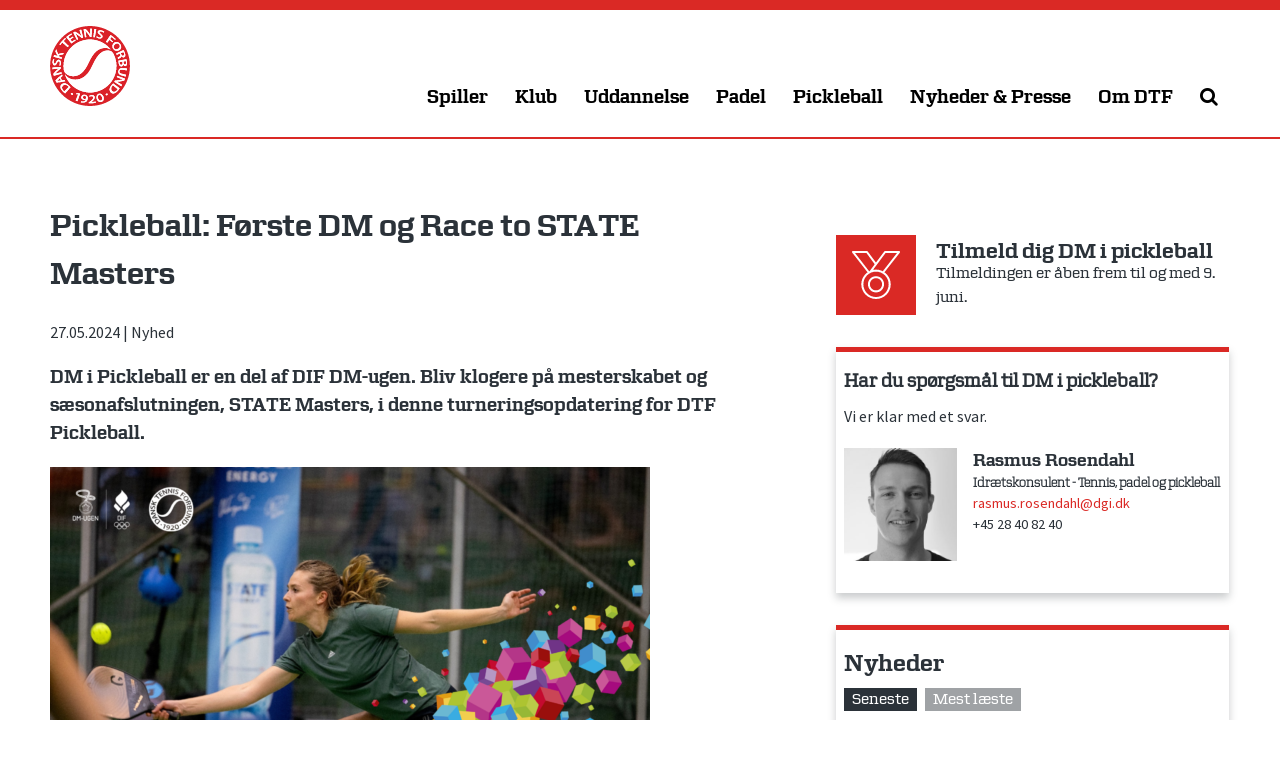

--- FILE ---
content_type: text/html; charset=UTF-8
request_url: https://tennis.dk/pickleball-foerste-dm-og-race-to-state-masters/
body_size: 23390
content:
<!DOCTYPE html>
<html lang="da-DK">
<head>
<meta charset="UTF-8">
<meta name="viewport" content="width=device-width, initial-scale=1">
<link rel="profile" href="http://gmpg.org/xfn/11">
<link rel="pingback" href="https://tennis.dk/xmlrpc.php">

<meta name='robots' content='index, follow, max-image-preview:large, max-snippet:-1, max-video-preview:-1' />

	<!-- This site is optimized with the Yoast SEO plugin v26.7 - https://yoast.com/wordpress/plugins/seo/ -->
	<title>Pickleball: Første DM og Race to STATE Masters &#183; Dansk Tennis Forbund</title>
	<meta name="description" content="Bliv klogere på DM i pickleball og sæsonafslutningen, STATE Masters, i denne turneringsopdatering for DTF Pickleball." />
	<link rel="canonical" href="https://tennis.dk/pickleball-foerste-dm-og-race-to-state-masters/" />
	<meta property="og:locale" content="da_DK" />
	<meta property="og:type" content="article" />
	<meta property="og:title" content="Pickleball: Første DM og Race to STATE Masters &#183; Dansk Tennis Forbund" />
	<meta property="og:description" content="Bliv klogere på DM i pickleball og sæsonafslutningen, STATE Masters, i denne turneringsopdatering for DTF Pickleball." />
	<meta property="og:url" content="https://tennis.dk/pickleball-foerste-dm-og-race-to-state-masters/" />
	<meta property="og:site_name" content="Dansk Tennis Forbund" />
	<meta property="article:publisher" content="https://www.facebook.com/DanskTennisForbund.dk" />
	<meta property="article:published_time" content="2024-05-27T13:03:42+00:00" />
	<meta property="article:modified_time" content="2024-06-13T12:33:31+00:00" />
	<meta property="og:image" content="https://tennis.dk/wp-content/uploads/2024/05/DM-i-pickleball-uden-logo-1200x675.png" />
	<meta property="og:image:width" content="1200" />
	<meta property="og:image:height" content="675" />
	<meta property="og:image:type" content="image/png" />
	<meta name="author" content="Thomas Hansen" />
	<meta name="twitter:card" content="summary_large_image" />
	<meta name="twitter:creator" content="@dtftennis" />
	<meta name="twitter:site" content="@dtftennis" />
	<meta name="twitter:label1" content="Skrevet af" />
	<meta name="twitter:data1" content="Thomas Hansen" />
	<meta name="twitter:label2" content="Estimeret læsetid" />
	<meta name="twitter:data2" content="4 minutter" />
	<script type="application/ld+json" class="yoast-schema-graph">{"@context":"https://schema.org","@graph":[{"@type":"Article","@id":"https://tennis.dk/pickleball-foerste-dm-og-race-to-state-masters/#article","isPartOf":{"@id":"https://tennis.dk/pickleball-foerste-dm-og-race-to-state-masters/"},"author":{"name":"Thomas Hansen","@id":"https://tennis.dk/#/schema/person/93e733a4886203f21cd0ed4c02d9a741"},"headline":"Pickleball: Første DM og Race to STATE Masters","datePublished":"2024-05-27T13:03:42+00:00","dateModified":"2024-06-13T12:33:31+00:00","mainEntityOfPage":{"@id":"https://tennis.dk/pickleball-foerste-dm-og-race-to-state-masters/"},"wordCount":624,"image":{"@id":"https://tennis.dk/pickleball-foerste-dm-og-race-to-state-masters/#primaryimage"},"thumbnailUrl":"https://tennis.dk/wp-content/uploads/2024/05/DM-i-pickleball-uden-logo.png","articleSection":["Nyhed"],"inLanguage":"da-DK"},{"@type":"WebPage","@id":"https://tennis.dk/pickleball-foerste-dm-og-race-to-state-masters/","url":"https://tennis.dk/pickleball-foerste-dm-og-race-to-state-masters/","name":"Pickleball: Første DM og Race to STATE Masters &#183; Dansk Tennis Forbund","isPartOf":{"@id":"https://tennis.dk/#website"},"primaryImageOfPage":{"@id":"https://tennis.dk/pickleball-foerste-dm-og-race-to-state-masters/#primaryimage"},"image":{"@id":"https://tennis.dk/pickleball-foerste-dm-og-race-to-state-masters/#primaryimage"},"thumbnailUrl":"https://tennis.dk/wp-content/uploads/2024/05/DM-i-pickleball-uden-logo.png","datePublished":"2024-05-27T13:03:42+00:00","dateModified":"2024-06-13T12:33:31+00:00","author":{"@id":"https://tennis.dk/#/schema/person/93e733a4886203f21cd0ed4c02d9a741"},"description":"Bliv klogere på DM i pickleball og sæsonafslutningen, STATE Masters, i denne turneringsopdatering for DTF Pickleball.","breadcrumb":{"@id":"https://tennis.dk/pickleball-foerste-dm-og-race-to-state-masters/#breadcrumb"},"inLanguage":"da-DK","potentialAction":[{"@type":"ReadAction","target":["https://tennis.dk/pickleball-foerste-dm-og-race-to-state-masters/"]}]},{"@type":"ImageObject","inLanguage":"da-DK","@id":"https://tennis.dk/pickleball-foerste-dm-og-race-to-state-masters/#primaryimage","url":"https://tennis.dk/wp-content/uploads/2024/05/DM-i-pickleball-uden-logo.png","contentUrl":"https://tennis.dk/wp-content/uploads/2024/05/DM-i-pickleball-uden-logo.png","width":1920,"height":1080},{"@type":"BreadcrumbList","@id":"https://tennis.dk/pickleball-foerste-dm-og-race-to-state-masters/#breadcrumb","itemListElement":[{"@type":"ListItem","position":1,"name":"Hjem","item":"https://tennis.dk/"},{"@type":"ListItem","position":2,"name":"Nyt fra Dansk Tennis Forbund","item":"https://tennis.dk/nyheder/"},{"@type":"ListItem","position":3,"name":"Pickleball: Første DM og Race to STATE Masters"}]},{"@type":"WebSite","@id":"https://tennis.dk/#website","url":"https://tennis.dk/","name":"Dansk Tennis Forbund","description":"","potentialAction":[{"@type":"SearchAction","target":{"@type":"EntryPoint","urlTemplate":"https://tennis.dk/?s={search_term_string}"},"query-input":{"@type":"PropertyValueSpecification","valueRequired":true,"valueName":"search_term_string"}}],"inLanguage":"da-DK"},{"@type":"Person","@id":"https://tennis.dk/#/schema/person/93e733a4886203f21cd0ed4c02d9a741","name":"Thomas Hansen","image":{"@type":"ImageObject","inLanguage":"da-DK","@id":"https://tennis.dk/#/schema/person/image/","url":"https://secure.gravatar.com/avatar/9e1ab0b5f7b9c157d114048d7ce20ec44d6b16de9e66bc4df57bc0e1a9d817e9?s=96&d=mm&r=g","contentUrl":"https://secure.gravatar.com/avatar/9e1ab0b5f7b9c157d114048d7ce20ec44d6b16de9e66bc4df57bc0e1a9d817e9?s=96&d=mm&r=g","caption":"Thomas Hansen"}}]}</script>
	<!-- / Yoast SEO plugin. -->


<link rel='dns-prefetch' href='//brand.tennis.dk' />
<link rel='dns-prefetch' href='//fonts.googleapis.com' />
<link rel='dns-prefetch' href='//maxcdn.bootstrapcdn.com' />
<link rel="alternate" type="application/rss+xml" title="Dansk Tennis Forbund &raquo; Feed" href="https://tennis.dk/feed/" />
<link rel="alternate" type="application/rss+xml" title="Dansk Tennis Forbund &raquo;-kommentar-feed" href="https://tennis.dk/comments/feed/" />
<link rel="alternate" title="oEmbed (JSON)" type="application/json+oembed" href="https://tennis.dk/wp-json/oembed/1.0/embed?url=https%3A%2F%2Ftennis.dk%2Fpickleball-foerste-dm-og-race-to-state-masters%2F" />
<link rel="alternate" title="oEmbed (XML)" type="text/xml+oembed" href="https://tennis.dk/wp-json/oembed/1.0/embed?url=https%3A%2F%2Ftennis.dk%2Fpickleball-foerste-dm-og-race-to-state-masters%2F&#038;format=xml" />
		<!-- This site uses the Google Analytics by MonsterInsights plugin v9.11.1 - Using Analytics tracking - https://www.monsterinsights.com/ -->
							<script src="//www.googletagmanager.com/gtag/js?id=G-L7KH0GED89"  data-cfasync="false" data-wpfc-render="false" type="text/javascript" async></script>
			<script data-cfasync="false" data-wpfc-render="false" type="text/javascript">
				var mi_version = '9.11.1';
				var mi_track_user = true;
				var mi_no_track_reason = '';
								var MonsterInsightsDefaultLocations = {"page_location":"https:\/\/tennis.dk\/pickleball-foerste-dm-og-race-to-state-masters\/"};
								if ( typeof MonsterInsightsPrivacyGuardFilter === 'function' ) {
					var MonsterInsightsLocations = (typeof MonsterInsightsExcludeQuery === 'object') ? MonsterInsightsPrivacyGuardFilter( MonsterInsightsExcludeQuery ) : MonsterInsightsPrivacyGuardFilter( MonsterInsightsDefaultLocations );
				} else {
					var MonsterInsightsLocations = (typeof MonsterInsightsExcludeQuery === 'object') ? MonsterInsightsExcludeQuery : MonsterInsightsDefaultLocations;
				}

								var disableStrs = [
										'ga-disable-G-L7KH0GED89',
									];

				/* Function to detect opted out users */
				function __gtagTrackerIsOptedOut() {
					for (var index = 0; index < disableStrs.length; index++) {
						if (document.cookie.indexOf(disableStrs[index] + '=true') > -1) {
							return true;
						}
					}

					return false;
				}

				/* Disable tracking if the opt-out cookie exists. */
				if (__gtagTrackerIsOptedOut()) {
					for (var index = 0; index < disableStrs.length; index++) {
						window[disableStrs[index]] = true;
					}
				}

				/* Opt-out function */
				function __gtagTrackerOptout() {
					for (var index = 0; index < disableStrs.length; index++) {
						document.cookie = disableStrs[index] + '=true; expires=Thu, 31 Dec 2099 23:59:59 UTC; path=/';
						window[disableStrs[index]] = true;
					}
				}

				if ('undefined' === typeof gaOptout) {
					function gaOptout() {
						__gtagTrackerOptout();
					}
				}
								window.dataLayer = window.dataLayer || [];

				window.MonsterInsightsDualTracker = {
					helpers: {},
					trackers: {},
				};
				if (mi_track_user) {
					function __gtagDataLayer() {
						dataLayer.push(arguments);
					}

					function __gtagTracker(type, name, parameters) {
						if (!parameters) {
							parameters = {};
						}

						if (parameters.send_to) {
							__gtagDataLayer.apply(null, arguments);
							return;
						}

						if (type === 'event') {
														parameters.send_to = monsterinsights_frontend.v4_id;
							var hookName = name;
							if (typeof parameters['event_category'] !== 'undefined') {
								hookName = parameters['event_category'] + ':' + name;
							}

							if (typeof MonsterInsightsDualTracker.trackers[hookName] !== 'undefined') {
								MonsterInsightsDualTracker.trackers[hookName](parameters);
							} else {
								__gtagDataLayer('event', name, parameters);
							}
							
						} else {
							__gtagDataLayer.apply(null, arguments);
						}
					}

					__gtagTracker('js', new Date());
					__gtagTracker('set', {
						'developer_id.dZGIzZG': true,
											});
					if ( MonsterInsightsLocations.page_location ) {
						__gtagTracker('set', MonsterInsightsLocations);
					}
										__gtagTracker('config', 'G-L7KH0GED89', {"forceSSL":"true"} );
										window.gtag = __gtagTracker;										(function () {
						/* https://developers.google.com/analytics/devguides/collection/analyticsjs/ */
						/* ga and __gaTracker compatibility shim. */
						var noopfn = function () {
							return null;
						};
						var newtracker = function () {
							return new Tracker();
						};
						var Tracker = function () {
							return null;
						};
						var p = Tracker.prototype;
						p.get = noopfn;
						p.set = noopfn;
						p.send = function () {
							var args = Array.prototype.slice.call(arguments);
							args.unshift('send');
							__gaTracker.apply(null, args);
						};
						var __gaTracker = function () {
							var len = arguments.length;
							if (len === 0) {
								return;
							}
							var f = arguments[len - 1];
							if (typeof f !== 'object' || f === null || typeof f.hitCallback !== 'function') {
								if ('send' === arguments[0]) {
									var hitConverted, hitObject = false, action;
									if ('event' === arguments[1]) {
										if ('undefined' !== typeof arguments[3]) {
											hitObject = {
												'eventAction': arguments[3],
												'eventCategory': arguments[2],
												'eventLabel': arguments[4],
												'value': arguments[5] ? arguments[5] : 1,
											}
										}
									}
									if ('pageview' === arguments[1]) {
										if ('undefined' !== typeof arguments[2]) {
											hitObject = {
												'eventAction': 'page_view',
												'page_path': arguments[2],
											}
										}
									}
									if (typeof arguments[2] === 'object') {
										hitObject = arguments[2];
									}
									if (typeof arguments[5] === 'object') {
										Object.assign(hitObject, arguments[5]);
									}
									if ('undefined' !== typeof arguments[1].hitType) {
										hitObject = arguments[1];
										if ('pageview' === hitObject.hitType) {
											hitObject.eventAction = 'page_view';
										}
									}
									if (hitObject) {
										action = 'timing' === arguments[1].hitType ? 'timing_complete' : hitObject.eventAction;
										hitConverted = mapArgs(hitObject);
										__gtagTracker('event', action, hitConverted);
									}
								}
								return;
							}

							function mapArgs(args) {
								var arg, hit = {};
								var gaMap = {
									'eventCategory': 'event_category',
									'eventAction': 'event_action',
									'eventLabel': 'event_label',
									'eventValue': 'event_value',
									'nonInteraction': 'non_interaction',
									'timingCategory': 'event_category',
									'timingVar': 'name',
									'timingValue': 'value',
									'timingLabel': 'event_label',
									'page': 'page_path',
									'location': 'page_location',
									'title': 'page_title',
									'referrer' : 'page_referrer',
								};
								for (arg in args) {
																		if (!(!args.hasOwnProperty(arg) || !gaMap.hasOwnProperty(arg))) {
										hit[gaMap[arg]] = args[arg];
									} else {
										hit[arg] = args[arg];
									}
								}
								return hit;
							}

							try {
								f.hitCallback();
							} catch (ex) {
							}
						};
						__gaTracker.create = newtracker;
						__gaTracker.getByName = newtracker;
						__gaTracker.getAll = function () {
							return [];
						};
						__gaTracker.remove = noopfn;
						__gaTracker.loaded = true;
						window['__gaTracker'] = __gaTracker;
					})();
									} else {
										console.log("");
					(function () {
						function __gtagTracker() {
							return null;
						}

						window['__gtagTracker'] = __gtagTracker;
						window['gtag'] = __gtagTracker;
					})();
									}
			</script>
							<!-- / Google Analytics by MonsterInsights -->
		<style id='wp-img-auto-sizes-contain-inline-css' type='text/css'>
img:is([sizes=auto i],[sizes^="auto," i]){contain-intrinsic-size:3000px 1500px}
/*# sourceURL=wp-img-auto-sizes-contain-inline-css */
</style>
<style id='wp-emoji-styles-inline-css' type='text/css'>

	img.wp-smiley, img.emoji {
		display: inline !important;
		border: none !important;
		box-shadow: none !important;
		height: 1em !important;
		width: 1em !important;
		margin: 0 0.07em !important;
		vertical-align: -0.1em !important;
		background: none !important;
		padding: 0 !important;
	}
/*# sourceURL=wp-emoji-styles-inline-css */
</style>
<style id='wp-block-library-inline-css' type='text/css'>
:root{--wp-block-synced-color:#7a00df;--wp-block-synced-color--rgb:122,0,223;--wp-bound-block-color:var(--wp-block-synced-color);--wp-editor-canvas-background:#ddd;--wp-admin-theme-color:#007cba;--wp-admin-theme-color--rgb:0,124,186;--wp-admin-theme-color-darker-10:#006ba1;--wp-admin-theme-color-darker-10--rgb:0,107,160.5;--wp-admin-theme-color-darker-20:#005a87;--wp-admin-theme-color-darker-20--rgb:0,90,135;--wp-admin-border-width-focus:2px}@media (min-resolution:192dpi){:root{--wp-admin-border-width-focus:1.5px}}.wp-element-button{cursor:pointer}:root .has-very-light-gray-background-color{background-color:#eee}:root .has-very-dark-gray-background-color{background-color:#313131}:root .has-very-light-gray-color{color:#eee}:root .has-very-dark-gray-color{color:#313131}:root .has-vivid-green-cyan-to-vivid-cyan-blue-gradient-background{background:linear-gradient(135deg,#00d084,#0693e3)}:root .has-purple-crush-gradient-background{background:linear-gradient(135deg,#34e2e4,#4721fb 50%,#ab1dfe)}:root .has-hazy-dawn-gradient-background{background:linear-gradient(135deg,#faaca8,#dad0ec)}:root .has-subdued-olive-gradient-background{background:linear-gradient(135deg,#fafae1,#67a671)}:root .has-atomic-cream-gradient-background{background:linear-gradient(135deg,#fdd79a,#004a59)}:root .has-nightshade-gradient-background{background:linear-gradient(135deg,#330968,#31cdcf)}:root .has-midnight-gradient-background{background:linear-gradient(135deg,#020381,#2874fc)}:root{--wp--preset--font-size--normal:16px;--wp--preset--font-size--huge:42px}.has-regular-font-size{font-size:1em}.has-larger-font-size{font-size:2.625em}.has-normal-font-size{font-size:var(--wp--preset--font-size--normal)}.has-huge-font-size{font-size:var(--wp--preset--font-size--huge)}.has-text-align-center{text-align:center}.has-text-align-left{text-align:left}.has-text-align-right{text-align:right}.has-fit-text{white-space:nowrap!important}#end-resizable-editor-section{display:none}.aligncenter{clear:both}.items-justified-left{justify-content:flex-start}.items-justified-center{justify-content:center}.items-justified-right{justify-content:flex-end}.items-justified-space-between{justify-content:space-between}.screen-reader-text{border:0;clip-path:inset(50%);height:1px;margin:-1px;overflow:hidden;padding:0;position:absolute;width:1px;word-wrap:normal!important}.screen-reader-text:focus{background-color:#ddd;clip-path:none;color:#444;display:block;font-size:1em;height:auto;left:5px;line-height:normal;padding:15px 23px 14px;text-decoration:none;top:5px;width:auto;z-index:100000}html :where(.has-border-color){border-style:solid}html :where([style*=border-top-color]){border-top-style:solid}html :where([style*=border-right-color]){border-right-style:solid}html :where([style*=border-bottom-color]){border-bottom-style:solid}html :where([style*=border-left-color]){border-left-style:solid}html :where([style*=border-width]){border-style:solid}html :where([style*=border-top-width]){border-top-style:solid}html :where([style*=border-right-width]){border-right-style:solid}html :where([style*=border-bottom-width]){border-bottom-style:solid}html :where([style*=border-left-width]){border-left-style:solid}html :where(img[class*=wp-image-]){height:auto;max-width:100%}:where(figure){margin:0 0 1em}html :where(.is-position-sticky){--wp-admin--admin-bar--position-offset:var(--wp-admin--admin-bar--height,0px)}@media screen and (max-width:600px){html :where(.is-position-sticky){--wp-admin--admin-bar--position-offset:0px}}

/*# sourceURL=wp-block-library-inline-css */
</style><style id='global-styles-inline-css' type='text/css'>
:root{--wp--preset--aspect-ratio--square: 1;--wp--preset--aspect-ratio--4-3: 4/3;--wp--preset--aspect-ratio--3-4: 3/4;--wp--preset--aspect-ratio--3-2: 3/2;--wp--preset--aspect-ratio--2-3: 2/3;--wp--preset--aspect-ratio--16-9: 16/9;--wp--preset--aspect-ratio--9-16: 9/16;--wp--preset--color--black: #000000;--wp--preset--color--cyan-bluish-gray: #abb8c3;--wp--preset--color--white: #ffffff;--wp--preset--color--pale-pink: #f78da7;--wp--preset--color--vivid-red: #cf2e2e;--wp--preset--color--luminous-vivid-orange: #ff6900;--wp--preset--color--luminous-vivid-amber: #fcb900;--wp--preset--color--light-green-cyan: #7bdcb5;--wp--preset--color--vivid-green-cyan: #00d084;--wp--preset--color--pale-cyan-blue: #8ed1fc;--wp--preset--color--vivid-cyan-blue: #0693e3;--wp--preset--color--vivid-purple: #9b51e0;--wp--preset--gradient--vivid-cyan-blue-to-vivid-purple: linear-gradient(135deg,rgb(6,147,227) 0%,rgb(155,81,224) 100%);--wp--preset--gradient--light-green-cyan-to-vivid-green-cyan: linear-gradient(135deg,rgb(122,220,180) 0%,rgb(0,208,130) 100%);--wp--preset--gradient--luminous-vivid-amber-to-luminous-vivid-orange: linear-gradient(135deg,rgb(252,185,0) 0%,rgb(255,105,0) 100%);--wp--preset--gradient--luminous-vivid-orange-to-vivid-red: linear-gradient(135deg,rgb(255,105,0) 0%,rgb(207,46,46) 100%);--wp--preset--gradient--very-light-gray-to-cyan-bluish-gray: linear-gradient(135deg,rgb(238,238,238) 0%,rgb(169,184,195) 100%);--wp--preset--gradient--cool-to-warm-spectrum: linear-gradient(135deg,rgb(74,234,220) 0%,rgb(151,120,209) 20%,rgb(207,42,186) 40%,rgb(238,44,130) 60%,rgb(251,105,98) 80%,rgb(254,248,76) 100%);--wp--preset--gradient--blush-light-purple: linear-gradient(135deg,rgb(255,206,236) 0%,rgb(152,150,240) 100%);--wp--preset--gradient--blush-bordeaux: linear-gradient(135deg,rgb(254,205,165) 0%,rgb(254,45,45) 50%,rgb(107,0,62) 100%);--wp--preset--gradient--luminous-dusk: linear-gradient(135deg,rgb(255,203,112) 0%,rgb(199,81,192) 50%,rgb(65,88,208) 100%);--wp--preset--gradient--pale-ocean: linear-gradient(135deg,rgb(255,245,203) 0%,rgb(182,227,212) 50%,rgb(51,167,181) 100%);--wp--preset--gradient--electric-grass: linear-gradient(135deg,rgb(202,248,128) 0%,rgb(113,206,126) 100%);--wp--preset--gradient--midnight: linear-gradient(135deg,rgb(2,3,129) 0%,rgb(40,116,252) 100%);--wp--preset--font-size--small: 13px;--wp--preset--font-size--medium: 20px;--wp--preset--font-size--large: 36px;--wp--preset--font-size--x-large: 42px;--wp--preset--spacing--20: 0.44rem;--wp--preset--spacing--30: 0.67rem;--wp--preset--spacing--40: 1rem;--wp--preset--spacing--50: 1.5rem;--wp--preset--spacing--60: 2.25rem;--wp--preset--spacing--70: 3.38rem;--wp--preset--spacing--80: 5.06rem;--wp--preset--shadow--natural: 6px 6px 9px rgba(0, 0, 0, 0.2);--wp--preset--shadow--deep: 12px 12px 50px rgba(0, 0, 0, 0.4);--wp--preset--shadow--sharp: 6px 6px 0px rgba(0, 0, 0, 0.2);--wp--preset--shadow--outlined: 6px 6px 0px -3px rgb(255, 255, 255), 6px 6px rgb(0, 0, 0);--wp--preset--shadow--crisp: 6px 6px 0px rgb(0, 0, 0);}:where(.is-layout-flex){gap: 0.5em;}:where(.is-layout-grid){gap: 0.5em;}body .is-layout-flex{display: flex;}.is-layout-flex{flex-wrap: wrap;align-items: center;}.is-layout-flex > :is(*, div){margin: 0;}body .is-layout-grid{display: grid;}.is-layout-grid > :is(*, div){margin: 0;}:where(.wp-block-columns.is-layout-flex){gap: 2em;}:where(.wp-block-columns.is-layout-grid){gap: 2em;}:where(.wp-block-post-template.is-layout-flex){gap: 1.25em;}:where(.wp-block-post-template.is-layout-grid){gap: 1.25em;}.has-black-color{color: var(--wp--preset--color--black) !important;}.has-cyan-bluish-gray-color{color: var(--wp--preset--color--cyan-bluish-gray) !important;}.has-white-color{color: var(--wp--preset--color--white) !important;}.has-pale-pink-color{color: var(--wp--preset--color--pale-pink) !important;}.has-vivid-red-color{color: var(--wp--preset--color--vivid-red) !important;}.has-luminous-vivid-orange-color{color: var(--wp--preset--color--luminous-vivid-orange) !important;}.has-luminous-vivid-amber-color{color: var(--wp--preset--color--luminous-vivid-amber) !important;}.has-light-green-cyan-color{color: var(--wp--preset--color--light-green-cyan) !important;}.has-vivid-green-cyan-color{color: var(--wp--preset--color--vivid-green-cyan) !important;}.has-pale-cyan-blue-color{color: var(--wp--preset--color--pale-cyan-blue) !important;}.has-vivid-cyan-blue-color{color: var(--wp--preset--color--vivid-cyan-blue) !important;}.has-vivid-purple-color{color: var(--wp--preset--color--vivid-purple) !important;}.has-black-background-color{background-color: var(--wp--preset--color--black) !important;}.has-cyan-bluish-gray-background-color{background-color: var(--wp--preset--color--cyan-bluish-gray) !important;}.has-white-background-color{background-color: var(--wp--preset--color--white) !important;}.has-pale-pink-background-color{background-color: var(--wp--preset--color--pale-pink) !important;}.has-vivid-red-background-color{background-color: var(--wp--preset--color--vivid-red) !important;}.has-luminous-vivid-orange-background-color{background-color: var(--wp--preset--color--luminous-vivid-orange) !important;}.has-luminous-vivid-amber-background-color{background-color: var(--wp--preset--color--luminous-vivid-amber) !important;}.has-light-green-cyan-background-color{background-color: var(--wp--preset--color--light-green-cyan) !important;}.has-vivid-green-cyan-background-color{background-color: var(--wp--preset--color--vivid-green-cyan) !important;}.has-pale-cyan-blue-background-color{background-color: var(--wp--preset--color--pale-cyan-blue) !important;}.has-vivid-cyan-blue-background-color{background-color: var(--wp--preset--color--vivid-cyan-blue) !important;}.has-vivid-purple-background-color{background-color: var(--wp--preset--color--vivid-purple) !important;}.has-black-border-color{border-color: var(--wp--preset--color--black) !important;}.has-cyan-bluish-gray-border-color{border-color: var(--wp--preset--color--cyan-bluish-gray) !important;}.has-white-border-color{border-color: var(--wp--preset--color--white) !important;}.has-pale-pink-border-color{border-color: var(--wp--preset--color--pale-pink) !important;}.has-vivid-red-border-color{border-color: var(--wp--preset--color--vivid-red) !important;}.has-luminous-vivid-orange-border-color{border-color: var(--wp--preset--color--luminous-vivid-orange) !important;}.has-luminous-vivid-amber-border-color{border-color: var(--wp--preset--color--luminous-vivid-amber) !important;}.has-light-green-cyan-border-color{border-color: var(--wp--preset--color--light-green-cyan) !important;}.has-vivid-green-cyan-border-color{border-color: var(--wp--preset--color--vivid-green-cyan) !important;}.has-pale-cyan-blue-border-color{border-color: var(--wp--preset--color--pale-cyan-blue) !important;}.has-vivid-cyan-blue-border-color{border-color: var(--wp--preset--color--vivid-cyan-blue) !important;}.has-vivid-purple-border-color{border-color: var(--wp--preset--color--vivid-purple) !important;}.has-vivid-cyan-blue-to-vivid-purple-gradient-background{background: var(--wp--preset--gradient--vivid-cyan-blue-to-vivid-purple) !important;}.has-light-green-cyan-to-vivid-green-cyan-gradient-background{background: var(--wp--preset--gradient--light-green-cyan-to-vivid-green-cyan) !important;}.has-luminous-vivid-amber-to-luminous-vivid-orange-gradient-background{background: var(--wp--preset--gradient--luminous-vivid-amber-to-luminous-vivid-orange) !important;}.has-luminous-vivid-orange-to-vivid-red-gradient-background{background: var(--wp--preset--gradient--luminous-vivid-orange-to-vivid-red) !important;}.has-very-light-gray-to-cyan-bluish-gray-gradient-background{background: var(--wp--preset--gradient--very-light-gray-to-cyan-bluish-gray) !important;}.has-cool-to-warm-spectrum-gradient-background{background: var(--wp--preset--gradient--cool-to-warm-spectrum) !important;}.has-blush-light-purple-gradient-background{background: var(--wp--preset--gradient--blush-light-purple) !important;}.has-blush-bordeaux-gradient-background{background: var(--wp--preset--gradient--blush-bordeaux) !important;}.has-luminous-dusk-gradient-background{background: var(--wp--preset--gradient--luminous-dusk) !important;}.has-pale-ocean-gradient-background{background: var(--wp--preset--gradient--pale-ocean) !important;}.has-electric-grass-gradient-background{background: var(--wp--preset--gradient--electric-grass) !important;}.has-midnight-gradient-background{background: var(--wp--preset--gradient--midnight) !important;}.has-small-font-size{font-size: var(--wp--preset--font-size--small) !important;}.has-medium-font-size{font-size: var(--wp--preset--font-size--medium) !important;}.has-large-font-size{font-size: var(--wp--preset--font-size--large) !important;}.has-x-large-font-size{font-size: var(--wp--preset--font-size--x-large) !important;}
/*# sourceURL=global-styles-inline-css */
</style>

<style id='classic-theme-styles-inline-css' type='text/css'>
/*! This file is auto-generated */
.wp-block-button__link{color:#fff;background-color:#32373c;border-radius:9999px;box-shadow:none;text-decoration:none;padding:calc(.667em + 2px) calc(1.333em + 2px);font-size:1.125em}.wp-block-file__button{background:#32373c;color:#fff;text-decoration:none}
/*# sourceURL=/wp-includes/css/classic-themes.min.css */
</style>
<link rel='stylesheet' id='bootstrap-collapse-css' href='https://tennis.dk/wp-content/plugins/smf-accordion/js/bootstrap-collapse.css?ver=3.3.6' type='text/css' media='all' />
<link rel='stylesheet' id='tennisdk-style-css' href='https://tennis.dk/wp-content/themes/tennisdk/style.css?ver=1733386671' type='text/css' media='all' />
<link rel='stylesheet' id='tennisdk-zetta-css' href='https://brand.tennis.dk/zetta-webfont/fonts.css?ver=6.9' type='text/css' media='all' />
<link rel='stylesheet' id='tennisdk-sourcesans-css' href='https://fonts.googleapis.com/css?family=Source+Sans+Pro%3A400%2C700&#038;ver=6.9' type='text/css' media='all' />
<link rel='stylesheet' id='font-awesome-css' href='https://maxcdn.bootstrapcdn.com/font-awesome/4.7.0/css/font-awesome.min.css?ver=6.9' type='text/css' media='all' />
<script type="text/javascript" src="https://tennis.dk/wp-content/plugins/google-analytics-for-wordpress/assets/js/frontend-gtag.min.js?ver=9.11.1" id="monsterinsights-frontend-script-js" async="async" data-wp-strategy="async"></script>
<script data-cfasync="false" data-wpfc-render="false" type="text/javascript" id='monsterinsights-frontend-script-js-extra'>/* <![CDATA[ */
var monsterinsights_frontend = {"js_events_tracking":"true","download_extensions":"doc,pdf,ppt,zip,xls,docx,pptx,xlsx","inbound_paths":"[]","home_url":"https:\/\/tennis.dk","hash_tracking":"false","v4_id":"G-L7KH0GED89"};/* ]]> */
</script>
<script type="text/javascript" src="https://tennis.dk/wp-includes/js/jquery/jquery.min.js?ver=3.7.1" id="jquery-core-js"></script>
<script type="text/javascript" src="https://tennis.dk/wp-includes/js/jquery/jquery-migrate.min.js?ver=3.4.1" id="jquery-migrate-js"></script>
<script type="text/javascript" src="https://tennis.dk/wp-content/plugins/smf-accordion/js/bootstrap-collapse.min.js?ver=3.4.1" id="bootstrap-collapse-js"></script>
<script type="text/javascript" src="https://tennis.dk/wp-content/plugins/smf-accordion/js/accordion.js?ver=0.5" id="smf-accordion-js"></script>
<link rel="https://api.w.org/" href="https://tennis.dk/wp-json/" /><link rel="alternate" title="JSON" type="application/json" href="https://tennis.dk/wp-json/wp/v2/posts/42571" /><link rel="EditURI" type="application/rsd+xml" title="RSD" href="https://tennis.dk/xmlrpc.php?rsd" />
<meta name="generator" content="WordPress 6.9" />
<link rel='shortlink' href='https://tennis.dk/?p=42571' />
<link rel="icon" href="https://tennis.dk/wp-content/uploads/2016/11/cropped-DTF-logo-600x600-32x32.png" sizes="32x32" />
<link rel="icon" href="https://tennis.dk/wp-content/uploads/2016/11/cropped-DTF-logo-600x600-192x192.png" sizes="192x192" />
<link rel="apple-touch-icon" href="https://tennis.dk/wp-content/uploads/2016/11/cropped-DTF-logo-600x600-180x180.png" />
<meta name="msapplication-TileImage" content="https://tennis.dk/wp-content/uploads/2016/11/cropped-DTF-logo-600x600-270x270.png" />
		<style type="text/css" id="wp-custom-css">
			.page-id-16456 #content .content:last-of-type {
	margin-top:40px;
	background:#ebebeb;
	padding:40px 0;
}		</style>
		
</head>
<body class="wp-singular post-template-default single single-post postid-42571 single-format-standard wp-theme-tennisdk group-blog">

<script>
window.addEventListener('CookieInformationConsentGiven', function (event) {
if (CookieInformation.getConsentGivenFor('cookie_cat_marketing')) {

  window.fbAsyncInit = function() {
    FB.init({
      appId      : '1823784507893825',
      xfbml      : true,
      version    : 'v2.8'
    });
  };

  (function(d, s, id){
     var js, fjs = d.getElementsByTagName(s)[0];
     if (d.getElementById(id)) {return;}
     js = d.createElement(s); js.id = id;
     js.src = "//connect.facebook.net/da_DK/sdk.js";
     fjs.parentNode.insertBefore(js, fjs);
   }(document, 'script', 'facebook-jssdk'));
}
}, false);
</script>
<div id="page" class="site">
	<a class="skip-link screen-reader-text" href="#content">Skip to content</a>

	
	<header id="masthead" class="site-header " role="banner">
		<div class="wrapper">
			<div class="site-branding">
				<p class="site-title"><a href="https://tennis.dk/" rel="home"><?xml version="1.0" encoding="utf-8"?>
<!-- Generator: Adobe Illustrator 19.0.0, SVG Export Plug-In . SVG Version: 6.00 Build 0)  -->
<!DOCTYPE svg PUBLIC "-//W3C//DTD SVG 1.1//EN" "http://www.w3.org/Graphics/SVG/1.1/DTD/svg11.dtd">
<svg xmlns="http://www.w3.org/2000/svg" xmlns:xlink="http://www.w3.org/1999/xlink" version="1.1" id="Layer_1" x="0px" y="0px" viewBox="0 0 500 500.8" xml:space="preserve">
<g>
	<path id="XMLID_71_" fill="#DA2128" d="M401,139.9C401,140,401,140,401,139.9c6,8.4,16.4,7.9,25.7,2.2c8.4-5.1,14.2-15.3,6.7-25.7   c-7.5-10.3-19.1-8.3-27-1.6C398.6,121.6,395,131.7,401,139.9z"/>
	<path id="XMLID_70_" fill="#DA2128" d="M81.3,372.7c-10.8,8.1-6.8,22.5,1.5,30.7c2.6,2.5,4.8,4.6,6.4,5.7   c9.1-9.3,18.1-18.7,27.1-28c-1-1.3-2.7-2.8-4-4.3C104.2,368,91.4,365.1,81.3,372.7z"/>
	<path id="XMLID_69_" fill="#DA2128" d="M51.4,337c-2.5,2.5-5.5,5.2-7.9,7.5c0.1,0.1,0.1,0.1,0.2,0.2c3.4-0.4,7.3-1.2,10.7-1.5   c5.7-0.4,8.5-0.8,14.1-1.5c-3.1-5.8-4.4-8.7-6.9-14.7C57.3,330.9,55.2,332.9,51.4,337z"/>
	<path id="XMLID_68_" fill="#DA2128" d="M217.3,436.3L217.3,436.3c-5.2-0.9-10.2,2.3-11.5,9c-1.2,5.7,1.8,10.6,8.2,11.6   c4.6,0.7,8.6-0.7,10.6-2.9c0.5-0.6,0.9-1.4,1.1-2.9C226.5,443.1,223.8,437.4,217.3,436.3z"/>
	<path id="XMLID_67_" fill="#DA2128" d="M445.8,243.1c6.4-0.3,9-7.1,8.2-15c-0.2-2.1-0.3-3.2-0.6-5.3c-7.2,1-10.8,1.4-18.1,2.4   c-0.1,1.3,0.1,3,0.4,5.2C436.3,237.4,439.1,243.4,445.8,243.1z"/>
	<path id="XMLID_66_" fill="#DA2128" d="M469,240.6c5.1-0.2,7.7-5.3,6.8-14.1c-0.4-3.4-0.8-5.5-1.2-6.8c-6.3,0.8-9.4,1.3-15.6,2.1   c0.4,2.4,0.5,3.6,0.7,6C460.5,235.8,464.1,240.8,469,240.6z"/>
	<path id="XMLID_65_" fill="#DA2128" d="M458.2,185.8c5.6-1.7,7.1-7.6,4-16c-1.2-3.2-2.4-5.5-3.1-6.6c-6.5,2.7-9.8,4.1-16.3,6.8   c1,2.4,1.5,3.6,2.4,6C448,183.6,452.9,187.4,458.2,185.8z"/>
	<path fill="#DA2128" d="M250,0C112,0,0,112.1,0,250.4c0,138.3,112,250.4,250,250.4c138.1,0,250-112.1,250-250.4   C500,112.1,388.1,0,250,0z M481.5,224.8c0.9,8.9,0.1,15.3-2.2,20c-2,4-5.2,6.4-9.2,6.4c-5,0-9.2-4.1-11.6-11c-0.1,0-0.1,0-0.2,0   c-1.1,7.3-5.7,13.3-12.7,13.1c-4.5-0.1-7.9-2.2-10.4-5.3c-3.3-3.9-5.1-10.2-6.2-19.6c-0.6-5.2-0.9-9-1.1-11.5   c16.6-3.1,33.2-6.2,49.9-9.3C479.3,211.7,480.7,218.2,481.5,224.8z M467.5,166.6c3.5,9.1,4.3,16.1,2.8,21.3   c-1.3,4.5-4.3,7.3-8.4,8.3c-6.4,1.7-12-2.3-15.8-8.1c-0.1,0-0.1,0-0.2,0c0.2,5.1-2.6,8.7-7.5,11.6c-6.1,3.4-10.9,6.2-12.5,7.7   c-0.9-3.6-1.4-5.5-2.5-9.1c1.2-1.3,5.2-3.9,10.7-7.3c6.1-3.7,7.5-7.4,5.2-13.8c-0.8-2.1-1.2-3.1-2.1-5.1c-8,3.3-12,5-20.1,8.3   c-1.4-3.4-2.1-5-3.6-8.3c15.3-7.3,30.6-14.6,46-21.9C462.1,154.5,465.2,160.4,467.5,166.6z M375.9,145.9   c-2.9-2.2-13.3-8.7-31.5-8.5c-39.6,0.7-71.7,23.9-102.3,91.5c-31.9,70.2-71.5,94.2-117.7,82.6c-19.4-4.9-33.5-19.3-37-31   c-0.8-2.5-0.9-4.1-1-4.4c0,0-0.1,0,0,0c-2.4-15.3-2.7-31.2-0.6-47.4C97.8,137.9,181,74.1,271.6,86c23.1,3,44.4,10.7,63.1,21.9   c9.4,5.6,18.1,12.1,26.2,19.4c4.1,3.7,7.9,7.5,11.5,11.5c1.5,1.7,3.5,4.1,5.1,6.2C379.7,147.9,377.7,147.7,375.9,145.9z    M228.4,414.8c-34.5-4.6-65.1-19.4-89.1-41.1c-12-10.9-22.4-23.4-30.8-37.2c-4.2-6.9-7.8-14.1-11-21.6c-1.2-2.9-1.8-4.1-2.8-7.1   c-0.2-0.6-0.3-0.9-0.5-1.4c-0.5-1.4-0.2-3.2,1.8-0.3c0.4,0.6,1.8,2.2,2.4,2.9c6.5,8,18.7,20.6,39.3,24.8   c40.4,8.3,90.7-5.8,124.5-80.4c25.7-56.6,54.8-104.3,102.8-99.8c15.4,1.5,21.1,4.1,29.9,17.3c1.4,2.1,3.1,5.1,3.1,5.1v0   c14.4,28.7,20.7,61.8,16.1,96.1C402.2,362.9,319,426.8,228.4,414.8z M439.2,113c9.2,12.7,8.2,30.8-6.5,38.7   c-13,6.9-28.5,4.1-37.1-8.1c-0.1,0-0.1-0.1-0.1-0.1c-8.7-11.5-6.9-27.1,3.2-37C411.3,94.3,429.7,100.1,439.2,113z M378.6,56   c11.6,7.7,22.5,16.4,32.5,26c-1.8,1.9-2.8,3-4.6,4.9c-8-7.6-12.3-11.3-21.3-18c-3.8,5-5.7,7.6-9.5,12.6c7.8,5.9,11.5,9,18.5,15.5   c-1.8,1.9-2.7,2.9-4.5,4.8c-6.7-6.4-10.3-9.4-17.9-15c-5.4,7.2-8.2,10.8-13.6,18.1c-3.2-2.4-4.8-3.5-8.2-5.8   C359.5,84.7,369,70.3,378.6,56z M293.2,64.5c2.7,2.3,7,4.8,11.6,6.2c6.7,2.1,11.5,0.7,13.2-3.7c1.5-4-0.7-7.8-7.1-12.5   c-7.9-5.9-13.7-11.9-12.1-18.6c1.9-8,12.6-12.2,26.8-7.2c6.6,2.3,11.2,5.4,13.6,7.8c-2.1,1.9-3.1,3-5.1,5c-1.8-1.8-5.5-4.6-11-6.5   c-8-2.8-12.5-0.2-13.4,2.9c-1.2,4.2,2.1,7,9.1,12.6c8.9,7.1,11.4,13.4,8.7,19.7c-3.4,7.8-12.5,10.7-25.1,6.8   c-5.2-1.6-10.4-4.3-12.7-6.4C291.1,68.2,291.8,67,293.2,64.5z M277.6,18.3c4.6,0.6,7,0.9,11.6,1.7c-2.9,17-5.9,34-9,51   c-3.6-0.6-5.4-0.9-9-1.3C273.3,52.6,275.5,35.4,277.6,18.3z M222.4,18c8.5,8.5,12.3,13,19.3,22.1c4.1,5.4,7.7,11.5,10.2,17   c0.1,0,0.1,0,0.2-0.1c-0.6-7-0.8-13.9-0.7-22.2c0.1-7.4,0.1-11,0.2-18.4c4.3,0,6.4,0.1,10.7,0.4c-1.1,17.2-2,34.4-3.1,51.6   c-3.6-0.2-5.4-0.2-9-0.3c-5.7-9.6-9-14.2-16.2-23.3c-4.1-5.2-8.8-10.9-12.7-16.3c-0.1,0-0.1,0-0.3,0.1c1.4,6.4,2.4,13.1,3.5,22.3   c0.9,7.4,1.4,11.1,2.3,18.4c-3.4,0.4-5,0.7-8.3,1.2c-2.9-17-5.7-34-8.5-51C215,19,217.5,18.6,222.4,18z M156.8,35.4   c10.6,5.6,15.6,8.8,25,15.6c5.6,4,10.8,8.9,14.8,13.4c0.1,0,0.1-0.1,0.2-0.1c-2.5-6.6-4.8-13-7.1-21c-2-7.1-3-10.6-5-17.7   c4.1-1.1,6.2-1.7,10.4-2.7c4,16.8,8,33.5,11.9,50.3c-3.5,0.9-5.3,1.3-8.8,2.3c-8.3-7.5-12.8-11-22.4-17.6   c-5.5-3.8-11.6-7.9-16.8-11.9c-0.1,0.1-0.1,0.1-0.3,0.2c3.2,5.8,6.1,11.9,9.8,20.4c3,6.8,4.5,10.2,7.4,17c-3.1,1.4-4.6,2-7.7,3.6   c-7.6-15.5-15.2-30.9-22.9-46.4C149.8,38.4,152.1,37.4,156.8,35.4z M133.7,46.8c1.4,2.3,2,3.5,3.3,5.8c-9.2,5.3-13.7,8.2-22.4,14.6   c3.5,4.8,5.2,7.1,8.7,11.9c7.7-5.7,11.7-8.3,19.8-13c1.3,2.3,1.9,3.4,3.2,5.7c-7.8,4.6-11.7,7.1-19.1,12.6c4,5.4,6.1,8.2,10.1,13.6   c7.6-5.7,11.6-8.2,19.7-12.8c1.3,2.3,2,3.5,3.3,5.8c-9.4,5.3-18.3,11.3-26.6,18.1c-10.9-13.3-21.8-26.7-32.7-40   C111.1,60.9,122.2,53.4,133.7,46.8z M94.2,75.1c1.8,2.1,2.8,3.1,4.6,5.2c-5.9,5.3-8.8,8.1-14.3,14c10.8,10.3,21.7,20.5,32.5,30.8   c-2.7,2.9-4,4.3-6.5,7.4c-11.4-9.6-22.8-19.3-34.1-29c-5.2,6.2-7.8,9.5-12.6,16.3c-2.2-1.6-3.4-2.4-5.6-4   C68.6,100.8,80.7,87.2,94.2,75.1z M25.2,181.4c9.3,2.9,13.9,4.3,23.1,7.1c0-0.1,0.1-0.1,0.1-0.2c-1.5-2.1-2.8-4.3-4.1-6.4   c-4.8-8.8-7-13.4-10.9-23.1c2.2-5.2,3.4-7.8,6-12.9c2.9,10.2,6.5,20.2,11,29.8c11.8-3.2,23.4-6.1,35.6-7.5   c-1.9,3.8-2.8,5.7-4.5,9.5c-11.3,1.8-17,3.1-28.3,6.7c1.3,2.7,2,4,3.4,6.6c7.2,2.2,10.8,3.4,18,5.6c-1.1,3.5-1.5,5.2-2.4,8.7   c-16.7-4.2-33.4-8.5-50.1-12.8C23.2,188.1,23.8,185.9,25.2,181.4z M15.9,222c0.8-6.9,2.9-12.1,4.6-14.8c2.4,1.5,3.6,2.3,6,3.8   c-1.3,2.1-3.3,6.3-4,12.1c-0.9,8.4,2.5,12.2,5.7,12.4c4.4,0.2,6.5-3.5,10.4-11.5c4.9-10.2,10.6-13.9,17.3-12.6   c8.4,1.7,13.2,9.9,12.1,22.9c-0.5,5.4-2,11-3.5,13.7c-2.6-0.8-4.1-1.2-6.7-2.1c1.7-3.1,3.1-7.9,3.5-12.6c0.6-7-1.8-11.4-6.4-12.1   c-4.3-0.6-7.4,2.3-10.7,9.5c-4,9-8.7,16-15.6,15.9C20.6,246.5,14.1,236.9,15.9,222z M20.6,299.5c7.5-9.4,11.6-13.8,19.9-21.7   c5-4.7,10.7-9,15.8-12.1c0-0.1,0-0.1-0.1-0.2c-6.9,1.3-13.7,2.3-22,3c-7.3,0.7-10.9,1-18.3,1.7c-0.4-4.3-0.5-6.5-0.7-10.8   c17.2-0.8,34.4-1.6,51.6-2.4c0.1,3.6,0.3,5.4,0.6,9c-9,6.7-13.3,10.5-21.4,18.7c-4.7,4.7-9.8,10-14.8,14.4c0.1,0.1,0.1,0.2,0.1,0.3   c6.2-2.1,12.8-3.8,21.8-5.9c7.2-1.7,10.8-2.6,18-4.3c0.8,3.3,1.2,4.9,2.1,8.2c-16.5,4.7-33.1,9.4-49.7,14.1   C22.3,306.9,21.7,304.5,20.6,299.5z M33.9,340.6c12.6-13.6,26.4-26,41.3-37c1.2,3.7,1.8,5.5,3.2,9.1c-4.8,4-7.3,6.1-11.9,10.4   c2.9,7,4.5,10.4,8.1,17.2c6.2-1,9.4-1.5,15.6-2.8c1.9,3.3,2.9,4.9,5,8.2c-18,4.4-36.5,7.1-54.9,8.2C37.5,348.6,36.2,346,33.9,340.6   z M94.8,422c-4.8-3.3-10.3-7.8-15.6-13.2c-9.3-9.6-13.5-18-14.4-25.1c-1-7.9,2-15,9.7-20.2c8.1-5.5,15.9-6.1,22.6-4.3   c6.9,1.9,13.8,7,21.6,14.7c3.8,3.8,7,7,9.4,9.6C116.9,396.3,105.8,409.1,94.8,422z M143.4,429.2c-1.5,2.6-5.5,2.9-9.1,0.6   c-0.1,0-0.1,0-0.1,0c-3.5-2.3-5.1-6.1-3.5-8.5c1.6-2.5,5.6-2.5,9.1-0.4C143.2,423.1,144.9,426.7,143.4,429.2z M171.6,470.7   c-4.5-1.5-6.7-2.4-11.2-4.2c5.3-13.2,10.5-26.3,15.8-39.4c-0.1,0-0.1,0-0.2-0.1c-4.8,0.1-7.2,0-12.1-0.3c0.4-2.5,0.6-3.8,1-6.3   c6.2,0.3,9.2,0.3,15.3,0.2c3.1,1.2,4.6,1.7,7.6,2.8C182.4,439.2,177,455,171.6,470.7z M236,453.3c-0.6,10.6-5.6,18.2-13.1,22.3   c-5.8,3.3-14,4.5-22.3,3.5c-3-0.3-5.8-0.9-7.9-1.4c0.5-2.6,0.9-3.8,1.5-6.4c2.1,0.6,4.1,1,7,1.3c4.8,0.5,9.7,0,13.5-1.7   c4.7-2.1,8.2-5.8,10-11.1c-0.1,0-0.1,0-0.2,0c-3.4,2.4-8.2,3.5-14.2,2.4c-10.8-1.9-16.9-10.1-14.6-18.8c2.4-9,12-14.7,23.3-13   C230.7,432.3,236.7,441.2,236,453.3z M242.3,483.4c0.1-2,0.1-3,0.1-5c3.1-2.2,4.6-3.3,7.6-5.5c8.1-5.6,20.5-15.3,19.8-26   c-0.3-4.6-3.4-7.8-10.7-7.4c-5,0.3-9.2,2-11.7,3.6c-1.1-2.3-1.7-3.5-2.6-5.8c3.5-2.3,9-4.4,15.4-4.9c11.9-0.8,18.5,5.2,19.3,12.4   c1.3,11.8-8.3,20.4-16.3,27.3c-2.1,1.7-2.6,2.2-4.8,3.9c0.1,0.1,0,0,0.1,0.1c9.5-0.3,12.5-0.8,27-2.9c0.4,2.6,0.8,5.1,1.2,7.7   C272.1,483.3,259.1,484.5,242.3,483.4z M321.9,474.9c-15.2,5.2-27.4-6-30.6-21.2c-2.5-11.4,0.4-25.1,13-29.1   c13.7-4.5,22.1,3.7,27.6,13.4C340.2,452.9,337.9,469.4,321.9,474.9z M357.1,432.8C357,432.8,357,432.8,357.1,432.8   c-3.3,2-7.1,1.5-8.5-1.1c-1.5-2.6,0.1-6,3.2-7.9c3.2-1.8,6.9-1.6,8.5,1C361.8,427.2,360.5,430.8,357.1,432.8z M424,405.8   c-8.7,9.7-16.9,14.7-24.1,16.3c-8,1.7-15.4-0.5-21.2-7.8c-6.1-7.7-7.1-15.5-5.6-22.6c1.5-7.1,6.3-14.6,13.3-22.6   c3.4-4,6.3-7.2,8.5-9.6c13.6,10.1,27.1,20.3,40.6,30.5C432.9,394.7,428.9,400.3,424,405.8z M464.5,341c-11.5,3.3-17.4,4.6-28.9,6.3   c-6.8,1-13.9,1.3-20,0.9c-0.1,0-0.1,0.1-0.1,0.2c6.4,2.9,12.4,6.1,19.7,10.3c6.3,3.7,9.5,5.5,15.9,9.3c-2.2,3.8-3.4,5.7-5.8,9.4   c-14.5-9.4-28.9-18.7-43.4-28.1c2-3.2,3-4.8,4.8-8c11.3-0.5,17-1.1,28.5-3.1c6.6-1.2,13.8-2.5,20.4-3.2c0.1-0.2,0.1-0.2,0.1-0.3   c-6.3-2-12.6-4.4-21.2-7.9c-6.8-2.8-10.2-4.2-17.1-7.1c1.3-3.1,1.9-4.7,3-7.9c16.3,5.8,32.5,11.6,48.6,17.4   C467.4,333.9,466.4,336.3,464.5,341z M445.3,297.9c10.3,2.5,20.5,5,30.8,7.5c-1.1,4.6-1.7,6.9-3,11.4c-11.9-3.5-17.8-5.3-29.6-8.8   c-12.1-3-18.1-14.5-16.1-26.1c2-11.5,11.5-19.5,23.6-18.1c12.4,0.8,18.7,1.3,31,2.1c-0.2,4.7-0.5,7-1.1,11.6   c-10.4-1.2-20.9-2.4-31.4-3.6c-10-1.1-14.6,3-15.7,9.5C432.7,290.3,435.6,295.6,445.3,297.9z"/>
	<path id="XMLID_37_" fill="#DA2128" d="M389.7,375.1c-8.2,8.8-10.2,21.8-1.9,31.3c8.9,10.1,23,5,30.6-3.9c2.4-2.7,4.1-5,5.1-6.6   c-10-8.3-20-16.7-29.9-25C392.5,371.9,391.1,373.6,389.7,375.1z"/>
	<path id="XMLID_36_" fill="#DA2128" d="M306.2,431.1c-9.1,3.5-6.9,17-5.7,21.2c3.6,12,10.1,16.9,18.6,13.9   c8.2-2.9,10.1-12.4,4.4-24C321.9,439,315.5,427.5,306.2,431.1z"/>
	<path id="XMLID_35_" fill="#FFFFFF" d="M372.5,138.8c-3.6-4-7.5-7.8-11.5-11.5c-8-7.3-16.7-13.8-26.2-19.4   c-18.7-11.2-40.1-18.9-63.1-21.9C181,74.1,97.8,137.9,85.9,228.7c-2.1,16.1-1.8,32,0.6,47.4c-0.1,0,0,0,0,0c0.1,0.2,0.2,1.8,1,4.4   c3.5,11.7,17.5,26.1,37,31c46.2,11.6,85.8-12.4,117.7-82.6c30.6-67.5,62.7-90.8,102.3-91.5c18.1-0.2,28.6,6.3,31.5,8.5   c1.8,1.9,3.8,2.1,1.6-0.8C376,143,374,140.5,372.5,138.8z"/>
	<path id="XMLID_34_" fill="#FFFFFF" d="M398,176L398,176c0,0-1.7-3-3.1-5.1c-8.8-13.2-14.5-15.8-29.9-17.3   c-48-4.5-77.1,43.1-102.8,99.8c-33.8,74.6-84.1,88.7-124.5,80.4c-20.6-4.2-32.8-16.9-39.3-24.8c-0.6-0.7-2-2.3-2.4-2.9   c-2-2.8-2.3-1.1-1.8,0.3c0.2,0.5,0.3,0.7,0.5,1.4c1.1,3,1.6,4.2,2.8,7.1c3.2,7.5,6.8,14.7,11,21.6c8.4,13.8,18.8,26.3,30.8,37.2   c24,21.7,54.6,36.6,89.1,41.1c90.6,12,173.8-51.9,185.8-142.7C418.7,237.8,412.4,204.7,398,176z"/>
	<path id="XMLID_33_" fill="#FFFFFF" d="M76.4,103.4c11.3,9.7,22.7,19.4,34.1,29c2.5-3.1,3.8-4.5,6.5-7.4   c-10.8-10.3-21.7-20.5-32.5-30.8c5.5-5.9,8.4-8.7,14.3-14c-1.8-2.1-2.8-3.1-4.6-5.2c-13.5,12.1-25.6,25.8-36,40.6   c2.2,1.6,3.4,2.4,5.6,4C68.6,112.8,71.2,109.6,76.4,103.4z"/>
	<path id="XMLID_32_" fill="#FFFFFF" d="M160.3,91.2c-1.3-2.3-2-3.5-3.3-5.8c-8.1,4.5-12.1,7.1-19.7,12.8c-4-5.4-6.1-8.2-10.1-13.6   c7.4-5.5,11.3-8,19.1-12.6c-1.3-2.3-1.9-3.4-3.2-5.7c-8.1,4.7-12.1,7.3-19.8,13c-3.5-4.8-5.2-7.2-8.7-11.9   c8.7-6.4,13.1-9.3,22.4-14.6c-1.3-2.3-1.9-3.5-3.3-5.8c-11.5,6.5-22.5,14.1-32.7,22.5c11,13.3,21.8,26.7,32.7,40   C142,102.6,150.9,96.5,160.3,91.2z"/>
	<path id="XMLID_31_" fill="#FFFFFF" d="M175.9,83.5c-3-6.8-4.4-10.2-7.4-17c-3.7-8.5-6.6-14.6-9.8-20.4c0.2-0.1,0.2-0.1,0.3-0.2   c5.2,4,11.4,8.1,16.8,11.9c9.6,6.6,14.1,10.1,22.4,17.6c3.5-1,5.3-1.4,8.8-2.3c-4-16.8-8-33.6-11.9-50.3c-4.2,0.9-6.2,1.5-10.4,2.7   c2,7.1,3,10.6,5,17.7c2.3,8,4.5,14.5,7.1,21c-0.1,0-0.1,0.1-0.2,0.1c-4.1-4.5-9.3-9.3-14.8-13.4c-9.4-6.7-14.4-9.9-25-15.6   c-4.6,2-7,3-11.5,5.3c7.7,15.5,15.3,30.9,22.9,46.4C171.3,85.5,172.8,84.8,175.9,83.5z"/>
	<path id="XMLID_30_" fill="#FFFFFF" d="M226.9,69.6c-0.9-7.3-1.4-11-2.3-18.4c-1.1-9.2-2.1-15.9-3.5-22.3c0.2-0.1,0.2-0.1,0.3-0.1   c3.8,5.3,8.5,11.1,12.7,16.3c7.2,9,10.5,13.7,16.2,23.3c3.6,0,5.4,0.1,9,0.3c1.1-17.2,2-34.4,3.1-51.6c-4.3-0.2-6.4-0.3-10.7-0.4   c-0.1,7.3-0.1,11-0.2,18.4c-0.1,8.3,0.1,15.2,0.7,22.2c-0.1,0-0.2,0-0.2,0.1c-2.5-5.5-6.1-11.6-10.2-17c-7-9.2-10.8-13.6-19.3-22.1   c-4.9,0.6-7.4,0.9-12.3,1.7c2.8,17,5.6,34,8.5,51C221.9,70.2,223.6,70,226.9,69.6z"/>
	<path id="XMLID_29_" fill="#FFFFFF" d="M289.1,20c-4.6-0.8-6.9-1.1-11.6-1.7c-2.1,17.1-4.3,34.2-6.3,51.3c3.5,0.4,5.3,0.7,9,1.3   C283.2,54,286.2,37,289.1,20z"/>
	<path id="XMLID_28_" fill="#FFFFFF" d="M327.5,70.2c2.8-6.3,0.2-12.6-8.7-19.7c-7-5.6-10.3-8.4-9.1-12.6c0.9-3.1,5.4-5.7,13.4-2.9   c5.5,1.9,9.2,4.8,11,6.5c2-2,3-3.1,5.1-5c-2.4-2.4-7-5.4-13.6-7.8c-14.2-4.9-24.9-0.8-26.8,7.2c-1.6,6.7,4.2,12.7,12.1,18.6   c6.4,4.7,8.6,8.5,7.1,12.5c-1.7,4.3-6.5,5.8-13.2,3.7c-4.6-1.4-8.9-3.9-11.6-6.2c-1.4,2.4-2.1,3.6-3.5,6.1   c2.4,2.1,7.5,4.8,12.7,6.4C314.9,80.9,324.1,78,327.5,70.2z"/>
	<path fill="#FFFFFF" d="M97,359.2c-6.7-1.8-14.5-1.2-22.6,4.3c-7.7,5.1-10.7,12.2-9.7,20.2c0.9,7.1,5.1,15.5,14.4,25.1   c5.2,5.4,10.8,10,15.6,13.2c11.1-12.8,22.2-25.6,33.2-38.5c-2.4-2.6-5.7-5.7-9.4-9.6C110.9,366.2,103.9,361.1,97,359.2z    M89.2,409.1c-1.6-1.2-3.8-3.2-6.4-5.7c-8.4-8.2-12.3-22.6-1.5-30.7c10-7.6,22.9-4.7,31,4.1c1.3,1.5,3,3.1,4,4.3   C107.3,390.4,98.3,399.8,89.2,409.1z"/>
	<path fill="#FFFFFF" d="M90.1,337.5c-6.2,1.2-9.3,1.8-15.6,2.8c-3.7-6.7-5.2-10.2-8.1-17.2c4.6-4.3,7.1-6.4,11.9-10.4   c-1.3-3.6-2-5.4-3.2-9.1c-14.8,11-28.7,23.4-41.3,37c2.4,5.4,3.6,8,6.3,13.3c18.5-1.1,36.9-3.8,54.9-8.2   C93,342.4,92,340.8,90.1,337.5z M54.2,343.2c-3.4,0.3-7.3,1.1-10.7,1.5c-0.1-0.1-0.1-0.1-0.2-0.2c2.5-2.4,5.4-5,7.9-7.5   c3.9-4.1,5.9-6.1,10-10c2.5,6,3.9,8.9,6.9,14.7C62.7,342.4,59.9,342.8,54.2,343.2z"/>
	<path id="XMLID_23_" fill="#FFFFFF" d="M71.2,289.5c-7.2,1.7-10.8,2.5-18,4.3c-9,2.1-15.5,3.8-21.8,5.9c-0.1-0.1-0.1-0.2-0.1-0.3   c5-4.4,10.1-9.7,14.8-14.4c8.2-8.2,12.5-12,21.4-18.7c-0.4-3.6-0.5-5.4-0.6-9c-17.2,0.8-34.4,1.6-51.6,2.4   c0.2,4.3,0.3,6.5,0.7,10.8c7.3-0.7,11-1.1,18.3-1.7c8.3-0.8,15.1-1.7,22-3c0.1,0.1,0.1,0.1,0.1,0.2c-5.2,3.1-10.8,7.4-15.8,12.1   c-8.3,8-12.4,12.3-19.9,21.7c1.1,5,1.7,7.4,3.1,12.3c16.6-4.7,33.2-9.4,49.7-14.1C72.4,294.4,72,292.8,71.2,289.5z"/>
	<path id="XMLID_22_" fill="#FFFFFF" d="M28.7,246.6c6.9,0.1,11.5-6.9,15.6-15.9c3.2-7.2,6.4-10.1,10.7-9.5c4.6,0.7,7,5.1,6.4,12.1   c-0.5,4.7-1.9,9.5-3.5,12.6c2.6,0.9,4,1.3,6.7,2.1c1.5-2.7,3.1-8.4,3.5-13.7c1.1-13-3.7-21.2-12.1-22.9   c-6.6-1.3-12.3,2.4-17.3,12.6c-4,8-6.1,11.8-10.4,11.5c-3.2-0.2-6.7-4-5.7-12.4c0.7-5.8,2.7-9.9,4-12.1c-2.4-1.5-3.6-2.3-6-3.8   c-1.7,2.7-3.8,7.9-4.6,14.8C14.1,236.9,20.6,246.5,28.7,246.6z"/>
	<path id="XMLID_21_" fill="#FFFFFF" d="M74.5,196.6c-7.2-2.2-10.8-3.3-18-5.6c-1.4-2.6-2.1-3.9-3.4-6.6c11.3-3.6,17-4.9,28.3-6.7   c1.7-3.8,2.6-5.8,4.5-9.5c-12.2,1.4-23.8,4.3-35.6,7.5c-4.5-9.6-8.1-19.6-11-29.8c-2.6,5.1-3.8,7.7-6,12.9   c3.9,9.7,6.1,14.3,10.9,23.1c1.2,2.1,2.6,4.2,4.1,6.4c0,0.1-0.1,0.1-0.1,0.2c-9.2-2.8-13.9-4.3-23.1-7.1c-1.3,4.5-2,6.7-3.1,11.3   c16.7,4.3,33.4,8.5,50.1,12.8C73,201.8,73.4,200.1,74.5,196.6z"/>
	<path id="XMLID_20_" fill="#FFFFFF" d="M371.7,86.7c7.6,5.7,11.2,8.7,17.9,15c1.8-1.9,2.8-2.9,4.5-4.8c-7-6.5-10.7-9.7-18.5-15.5   c3.8-5.1,5.7-7.6,9.5-12.6c9,6.7,13.3,10.4,21.3,18c1.8-1.9,2.8-2.9,4.6-4.9c-10-9.6-20.9-18.3-32.5-26c-9.5,14.4-19,28.7-28.6,43   c3.4,2.3,5,3.4,8.2,5.8C363.5,97.6,366.3,94,371.7,86.7z"/>
	<path fill="#FFFFFF" d="M395.5,143.6c0.1,0,0.1,0,0.1,0.1c8.5,12.3,24.1,15.1,37.1,8.1c14.7-7.9,15.8-26,6.5-38.7   c-9.4-12.9-27.9-18.8-40.5-6.5C388.5,116.4,386.7,132,395.5,143.6z M406.5,114.8c7.8-6.7,19.4-8.7,27,1.6   c7.5,10.4,1.7,20.6-6.7,25.7c-9.3,5.7-19.7,6.1-25.7-2.1c0-0.1,0-0.1,0-0.1C395,131.7,398.6,121.6,406.5,114.8z"/>
	<path fill="#FFFFFF" d="M417.1,180.7c8.1-3.3,12.1-5,20.1-8.3c0.9,2,1.2,3,2.1,5.1c2.3,6.3,0.9,10.1-5.2,13.8   c-5.5,3.4-9.5,6-10.7,7.3c1.1,3.6,1.6,5.4,2.5,9.1c1.6-1.5,6.4-4.3,12.5-7.7c5-2.9,7.7-6.5,7.5-11.6c0.1,0,0.1,0,0.2,0   c3.9,5.7,9.5,9.7,15.8,8.1c4.1-1,7.1-3.8,8.4-8.3c1.5-5.2,0.6-12.2-2.8-21.3c-2.3-6.2-5.4-12.1-8-16.2c-15.4,7.3-30.7,14.6-46,21.9   C415,175.6,415.8,177.3,417.1,180.7z M459.1,163.2c0.8,1.1,1.9,3.4,3.1,6.6c3.1,8.4,1.6,14.3-4,16c-5.2,1.6-10.2-2.2-13.1-9.8   c-0.9-2.4-1.4-3.6-2.4-6C449.3,167.3,452.5,165.9,459.1,163.2z"/>
	<path fill="#FFFFFF" d="M429.1,228.6c1.1,9.4,2.9,15.6,6.2,19.6c2.5,3,5.9,5.2,10.4,5.3c7,0.1,11.5-5.9,12.7-13.1   c0.1,0,0.1,0,0.2,0c2.4,6.9,6.6,11,11.6,11c4.1,0,7.2-2.4,9.2-6.4c2.3-4.7,3.1-11.1,2.2-20c-0.8-6.6-2.2-13.1-3.6-17.1   c-16.7,3.1-33.3,6.2-49.9,9.3C428.2,219.5,428.6,223.4,429.1,228.6z M474.4,219.9c0.4,1.3,0.8,3.3,1.2,6.7   c0.9,8.5-1.7,13.5-6.7,13.7c-4.8,0.2-8.3-4.6-9.1-12.4c-0.2-2.3-0.4-3.5-0.7-5.8C465.2,221.1,468.3,220.7,474.4,219.9z    M453.3,222.8c0.3,2.1,0.4,3.2,0.6,5.3c0.8,8-1.8,14.8-8.2,15c-6.7,0.2-9.5-5.7-10.2-12.7c-0.2-2.2-0.4-3.9-0.4-5.2   C442.5,224.2,446,223.7,453.3,222.8z"/>
	<path id="XMLID_12_" fill="#FFFFFF" d="M449.6,273.7c10.5,1.2,21,2.5,31.4,3.6c0.6-4.6,0.8-7,1.1-11.6c-12.4-0.8-18.6-1.2-31-2.1   c-12-1.3-21.6,6.7-23.6,18.1c-2,11.6,3.9,23.1,16.1,26.1c11.8,3.5,17.7,5.3,29.6,8.8c1.3-4.5,2-6.8,3-11.4   c-10.3-2.5-20.5-5-30.8-7.5c-9.7-2.4-12.6-7.7-11.4-14.7C435,276.8,439.6,272.6,449.6,273.7z"/>
	<path id="XMLID_11_" fill="#FFFFFF" d="M417.4,319.6c6.9,2.8,10.3,4.2,17.1,7.1c8.6,3.5,14.9,5.9,21.2,7.9   c-0.1,0.1-0.1,0.1-0.1,0.3c-6.5,0.7-13.8,2.1-20.4,3.2c-11.4,2-17.2,2.6-28.5,3.1c-1.8,3.2-2.8,4.8-4.8,8   c14.5,9.4,28.9,18.7,43.4,28.1c2.4-3.7,3.5-5.6,5.8-9.4c-6.4-3.7-9.5-5.6-15.9-9.3c-7.2-4.2-13.3-7.3-19.7-10.3   c0-0.1,0-0.1,0.1-0.2c6,0.4,13.2,0.1,20-0.9c11.5-1.7,17.3-3,28.9-6.3c1.9-4.7,2.9-7.1,4.5-11.8c-16.2-5.8-32.4-11.6-48.6-17.4   C419.2,314.9,418.7,316.5,417.4,319.6z"/>
	<path fill="#FFFFFF" d="M386.4,369.1c-7,8-11.8,15.5-13.3,22.6c-1.5,7-0.5,14.9,5.6,22.6c5.8,7.3,13.2,9.5,21.2,7.8   c7.2-1.6,15.4-6.6,24.1-16.3c4.9-5.5,8.9-11.1,11.6-15.8c-13.5-10.2-27.1-20.3-40.6-30.5C392.7,361.9,389.9,365.2,386.4,369.1z    M418.5,402.5c-7.6,8.8-21.7,14-30.6,3.9c-8.3-9.4-6.3-22.5,1.9-31.3c1.3-1.4,2.8-3.1,3.9-4.1c10,8.3,19.9,16.6,29.9,25   C422.6,397.5,420.8,399.8,418.5,402.5z"/>
	<path id="XMLID_8_" fill="#FFFFFF" d="M139.8,420.9c-3.4-2.1-7.4-2.1-9.1,0.4c-1.6,2.5-0.1,6.3,3.5,8.5c0.1,0,0.1,0,0.1,0   c3.6,2.3,7.7,2,9.1-0.6C144.9,426.7,143.2,423.1,139.8,420.9z"/>
	<path id="XMLID_7_" fill="#FFFFFF" d="M164.9,420.5c-0.4,2.5-0.7,3.8-1,6.3c5,0.3,7.4,0.4,12.1,0.3c0.1,0,0.1,0,0.2,0.1   c-5.2,13.1-10.5,26.2-15.8,39.4c4.5,1.8,6.7,2.6,11.2,4.2c5.4-15.7,10.8-31.5,16.1-47.2c-3-1.1-4.5-1.6-7.6-2.8   C174.2,420.8,171.1,420.8,164.9,420.5z"/>
	<path fill="#FFFFFF" d="M218.8,430.5c-11.3-1.8-20.9,4-23.3,13c-2.3,8.7,3.8,16.9,14.6,18.8c6.1,1.1,10.8,0,14.2-2.4   c0.1,0,0.2,0,0.2,0c-1.8,5.2-5.3,9-10,11.1c-3.8,1.7-8.7,2.2-13.5,1.7c-2.9-0.4-4.9-0.7-7-1.3c-0.6,2.5-0.9,3.8-1.5,6.4   c2.1,0.5,4.9,1.1,7.9,1.4c8.3,1,16.5-0.2,22.3-3.5c7.5-4.2,12.4-11.7,13.1-22.3C236.7,441.2,230.7,432.3,218.8,430.5z M225.7,451.1   c-0.2,1.5-0.5,2.3-1.1,2.9c-2,2.3-6,3.7-10.6,2.9c-6.4-1-9.5-5.9-8.2-11.6c1.4-6.7,6.3-9.9,11.5-9h0.1   C223.8,437.4,226.5,443.1,225.7,451.1z"/>
	<path id="XMLID_4_" fill="#FFFFFF" d="M258.5,476C258.5,475.9,258.5,476,258.5,476c2.1-1.8,2.6-2.2,4.7-3.9   c8-6.9,17.6-15.6,16.3-27.3c-0.8-7.2-7.4-13.2-19.3-12.4c-6.4,0.5-11.9,2.5-15.4,4.9c0.9,2.4,1.5,3.5,2.6,5.8   c2.5-1.6,6.8-3.3,11.7-3.6c7.2-0.5,10.4,2.8,10.7,7.4c0.7,10.7-11.7,20.4-19.8,26c-2.9,2.3-4.5,3.4-7.6,5.5c0,2-0.1,3-0.1,5   c16.9,1.2,29.8-0.1,44.5-2.6c-0.4-2.7-0.8-5.1-1.2-7.7C271.1,475.2,268,475.7,258.5,476z"/>
	<path fill="#FFFFFF" d="M304.3,424.5c-12.6,4.1-15.5,17.8-13,29.1c3.2,15.2,15.4,26.4,30.6,21.2c16-5.5,18.3-22,10-36.9   C326.4,428.2,317.9,420,304.3,424.5z M319.1,466.2c-8.5,3-15-1.9-18.6-13.9c-1.2-4.2-3.4-17.7,5.7-21.2c9.4-3.6,15.7,7.9,17.4,11.1   C329.3,453.8,327.3,463.3,319.1,466.2z"/>
	<path id="XMLID_1_" fill="#FFFFFF" d="M351.8,423.8c-3.2,1.9-4.7,5.3-3.2,7.9c1.5,2.6,5.2,3.1,8.5,1.2c0,0,0,0,0.1,0   c3.4-2,4.8-5.6,3.2-8.1C358.6,422.2,354.9,421.9,351.8,423.8z"/>
</g>
<g id="XMLID_150_">
</g>
<g id="XMLID_151_">
</g>
<g id="XMLID_152_">
</g>
<g id="XMLID_153_">
</g>
<g id="XMLID_154_">
</g>
<g id="XMLID_155_">
</g>
</svg>
</a></p>
							</div><!-- .site-branding -->

			
			<div class="menu-container">
				<div class="toggle menu-toggle"><span class="bar"></span><span class="bar"></span><span class="bar"></span></div>
				<nav id="site-navigation" class="main-navigation" role="navigation">
					<div class="menu-hovedmenu-container"><ul id="primary-menu" class="menu"><li id="menu-item-254" class="menu-item menu-item-type-post_type menu-item-object-page menu-item-has-children menu-item-254"><a href="https://tennis.dk/spiller/">Spiller</a>
<ul class="sub-menu">
	<li id="menu-item-38542" class="menu-item menu-item-type-post_type menu-item-object-page menu-item-38542"><a href="https://tennis.dk/spiller/turneringer-2/">Turneringer</a></li>
	<li id="menu-item-1009" class="menu-item menu-item-type-post_type menu-item-object-page menu-item-1009"><a href="https://tennis.dk/spiller/ranglister-2/">Ranglister</a></li>
	<li id="menu-item-33825" class="menu-item menu-item-type-post_type menu-item-object-page menu-item-33825"><a href="https://tennis.dk/wtn/">ITF World Tennis Number</a></li>
	<li id="menu-item-1226" class="menu-item menu-item-type-post_type menu-item-object-page menu-item-1226"><a href="https://tennis.dk/spiller/licens-og-klubskifte/">Licens og klubskifte</a></li>
	<li id="menu-item-37223" class="menu-item menu-item-type-custom menu-item-object-custom menu-item-37223"><a href="https://dtf.tournamentsoftware.com/">Tournament Software</a></li>
	<li id="menu-item-1660" class="menu-item menu-item-type-post_type menu-item-object-page menu-item-1660"><a href="https://tennis.dk/spiller/spillerudvikling/">Spillerudvikling</a></li>
	<li id="menu-item-1689" class="menu-item menu-item-type-post_type menu-item-object-page menu-item-1689"><a href="https://tennis.dk/spiller/holdudtagelser/">Holdudtagelser</a></li>
</ul>
</li>
<li id="menu-item-253" class="menu-item menu-item-type-post_type menu-item-object-page menu-item-has-children menu-item-253"><a href="https://tennis.dk/klub/">Klub</a>
<ul class="sub-menu">
	<li id="menu-item-1635" class="menu-item menu-item-type-post_type menu-item-object-page menu-item-1635"><a href="https://tennis.dk/klub/rekruttering-og-fastholdelse/">Rekruttering og fastholdelse</a></li>
	<li id="menu-item-1636" class="menu-item menu-item-type-post_type menu-item-object-page menu-item-1636"><a href="https://tennis.dk/klub/bane-anlaeg/">Bane &#038; anlæg</a></li>
	<li id="menu-item-1172" class="menu-item menu-item-type-post_type menu-item-object-page menu-item-1172"><a href="https://tennis.dk/klub/tilbud-til-klubben/">Tilbud til klubben</a></li>
	<li id="menu-item-29355" class="menu-item menu-item-type-custom menu-item-object-custom menu-item-29355"><a href="https://tennis.dk/sidekick/head-club-shop/">HEAD club shop</a></li>
	<li id="menu-item-1465" class="menu-item menu-item-type-post_type menu-item-object-page menu-item-1465"><a href="https://tennis.dk/klub/afholdenturnering/">Afhold en turnering</a></li>
</ul>
</li>
<li id="menu-item-156" class="menu-item menu-item-type-post_type menu-item-object-page menu-item-has-children menu-item-156"><a href="https://tennis.dk/uddannelse/">Uddannelse</a>
<ul class="sub-menu">
	<li id="menu-item-21493" class="menu-item menu-item-type-post_type menu-item-object-page menu-item-21493"><a href="https://tennis.dk/uddannelse/aktuelle-tilbud/">Aktuelle tilbud</a></li>
	<li id="menu-item-18555" class="menu-item menu-item-type-post_type menu-item-object-page menu-item-18555"><a href="https://tennis.dk/uddannelse/traeneruddannelse-2/">Træneruddannelse</a></li>
	<li id="menu-item-36411" class="menu-item menu-item-type-post_type menu-item-object-page menu-item-36411"><a href="https://tennis.dk/antibulli-tennis/">Antibulli Tennis</a></li>
	<li id="menu-item-1166" class="menu-item menu-item-type-post_type menu-item-object-page menu-item-1166"><a href="https://tennis.dk/uddannelse/officialuddannelse/">Officialuddannelse</a></li>
	<li id="menu-item-6116" class="menu-item menu-item-type-post_type menu-item-object-page menu-item-6116"><a href="https://tennis.dk/uddannelse/fokuskurser/">Fokuskurser</a></li>
	<li id="menu-item-1165" class="menu-item menu-item-type-post_type menu-item-object-page menu-item-1165"><a href="https://tennis.dk/uddannelse/atk/">Aldersrelateret Træningskoncept</a></li>
</ul>
</li>
<li id="menu-item-48240" class="menu-item menu-item-type-post_type menu-item-object-page menu-item-48240"><a href="https://tennis.dk/padel/">Padel</a></li>
<li id="menu-item-40181" class="menu-item menu-item-type-post_type menu-item-object-page menu-item-has-children menu-item-40181"><a href="https://tennis.dk/pickleball/">Pickleball</a>
<ul class="sub-menu">
	<li id="menu-item-40182" class="menu-item menu-item-type-post_type menu-item-object-page menu-item-40182"><a href="https://tennis.dk/pickleball/hvad-er-pickleball/">Hvad er pickleball?</a></li>
	<li id="menu-item-40235" class="menu-item menu-item-type-post_type menu-item-object-page menu-item-40235"><a href="https://tennis.dk/pickleball/inspirationsmode/">Inspiration til pickleball</a></li>
	<li id="menu-item-42911" class="menu-item menu-item-type-post_type menu-item-object-page menu-item-42911"><a href="https://tennis.dk/pickleball/traeneruddannelse/">Træneruddannelse</a></li>
	<li id="menu-item-44719" class="menu-item menu-item-type-post_type menu-item-object-page menu-item-44719"><a href="https://tennis.dk/pickleball/team-tour/">Holdturnering</a></li>
	<li id="menu-item-40439" class="menu-item menu-item-type-post_type menu-item-object-page menu-item-40439"><a href="https://tennis.dk/pickleball-tour/">Pickleball Tour</a></li>
	<li id="menu-item-45659" class="menu-item menu-item-type-post_type menu-item-object-page menu-item-45659"><a href="https://tennis.dk/pickleball/landshold/">Landshold – Pickleball</a></li>
</ul>
</li>
<li id="menu-item-255" class="menu-item menu-item-type-post_type menu-item-object-page menu-item-has-children menu-item-255"><a href="https://tennis.dk/nyheder-presse/">Nyheder &#038; Presse</a>
<ul class="sub-menu">
	<li id="menu-item-2279" class="menu-item menu-item-type-post_type menu-item-object-page current_page_parent menu-item-2279"><a href="https://tennis.dk/nyheder/">Seneste nyt</a></li>
	<li id="menu-item-1740" class="menu-item menu-item-type-post_type menu-item-object-page menu-item-1740"><a href="https://tennis.dk/tenniskalenderen/">Tenniskalenderen</a></li>
	<li id="menu-item-17339" class="menu-item menu-item-type-post_type menu-item-object-page menu-item-17339"><a href="https://tennis.dk/nyhedsbrev/">Nyhedsbrev</a></li>
	<li id="menu-item-2373" class="menu-item menu-item-type-post_type menu-item-object-page menu-item-2373"><a href="https://tennis.dk/nyheder-presse/davis-cup/">Davis Cup</a></li>
	<li id="menu-item-2415" class="menu-item menu-item-type-post_type menu-item-object-page menu-item-2415"><a href="https://tennis.dk/nyheder-presse/billie-jean-king-cup/">Billie Jean King Cup</a></li>
</ul>
</li>
<li id="menu-item-150" class="menu-item menu-item-type-post_type menu-item-object-page menu-item-has-children menu-item-150"><a href="https://tennis.dk/om-os/">Om DTF</a>
<ul class="sub-menu">
	<li id="menu-item-975" class="menu-item menu-item-type-post_type menu-item-object-page menu-item-975"><a href="https://tennis.dk/om-os/moed-os/">Mød os</a></li>
	<li id="menu-item-16004" class="menu-item menu-item-type-post_type menu-item-object-page menu-item-16004"><a href="https://tennis.dk/om-os/udvalg/">Udvalg</a></li>
	<li id="menu-item-976" class="menu-item menu-item-type-post_type menu-item-object-page menu-item-976"><a href="https://tennis.dk/om-os/politik/">Politik</a></li>
	<li id="menu-item-978" class="menu-item menu-item-type-post_type menu-item-object-page menu-item-978"><a href="https://tennis.dk/om-os/samarbejdspartnere/">Samarbejdspartnere</a></li>
	<li id="menu-item-977" class="menu-item menu-item-type-post_type menu-item-object-page menu-item-977"><a href="https://tennis.dk/om-os/historie/">Historie</a></li>
	<li id="menu-item-979" class="menu-item menu-item-type-post_type menu-item-object-page menu-item-979"><a href="https://tennis.dk/om-os/fonde-og-legater/">Fonde og legater</a></li>
	<li id="menu-item-980" class="menu-item menu-item-type-post_type menu-item-object-page menu-item-980"><a href="https://tennis.dk/om-os/love-og-regler/">Regler, love og anbefalinger</a></li>
	<li id="menu-item-5426" class="menu-item menu-item-type-post_type menu-item-object-page menu-item-5426"><a href="https://tennis.dk/om-os/betalings-og-handelsbetingelser/">Betalings- og handelsbetingelser</a></li>
	<li id="menu-item-10853" class="menu-item menu-item-type-post_type menu-item-object-page menu-item-10853"><a href="https://tennis.dk/om-os/privatlivspolitik/">Privatlivspolitik</a></li>
	<li id="menu-item-1690" class="menu-item menu-item-type-post_type menu-item-object-page menu-item-1690"><a href="https://tennis.dk/om-os/oftest-stillede-spoergsmaal/">Oftest stillede spørgsmål</a></li>
</ul>
</li>
 <li class="menu-item search-toggle"><a class="search" href="#"><i class="fa fa-search"></i></a></li></ul></div>				</nav><!-- #site-navigation -->
			</div>

					</div>
		<div id="search">
			<form action="https://tennis.dk">
				<input type="text" name="s" placeholder="Skriv søgeord">
				<button type="submit"><i class="fa fa-search"></i></button>
			</form>
		</div>

	</header><!-- #masthead -->



	<div id="content" class="site-content">
	<div id="primary" class="content-area">
		<main id="main" class="site-main" role="main">

		
<article id="post-42571" class="post-42571 post type-post status-publish format-standard has-post-thumbnail hentry category-nyhed">
	<header class="entry-header">
		<h1 class="entry-title">Pickleball: Første DM og Race to STATE Masters</h1>		<div class="post-meta"><span class="date">27.05.2024</span><span class="sep"> | </span><span class="category">Nyhed</span></div>
			</header><!-- .entry-header -->

	<div class="entry-content">
		<h3 style="font-weight: 400;"><strong>DM i Pickleball er en del af DIF DM-ugen. Bliv klogere på mesterskabet og sæsonafslutningen, STATE Masters, i denne turneringsopdatering for DTF Pickleball.</strong></h3>
<p style="font-weight: 400;"><img fetchpriority="high" decoding="async" class="alignnone size-medium wp-image-42573" src="https://tennis.dk/wp-content/uploads/2024/05/DM-i-pickleball-med-logo-600x338.png" alt="" width="600" height="338" srcset="https://tennis.dk/wp-content/uploads/2024/05/DM-i-pickleball-med-logo-600x338.png 600w, https://tennis.dk/wp-content/uploads/2024/05/DM-i-pickleball-med-logo-1200x675.png 1200w, https://tennis.dk/wp-content/uploads/2024/05/DM-i-pickleball-med-logo-1536x864.png 1536w, https://tennis.dk/wp-content/uploads/2024/05/DM-i-pickleball-med-logo-640x360.png 640w, https://tennis.dk/wp-content/uploads/2024/05/DM-i-pickleball-med-logo.png 1920w" sizes="(max-width: 600px) 100vw, 600px" /></p>
<p style="font-weight: 400;">Hvem skal være de første officielle danske mestre i pickleball? Det er spørgsmål besvares under DM-ugen i Herning.</p>
<p style="font-weight: 400;">DIF DM-ugen 2024 afvikles den 20.-23. juni med tyvstart fra mandag den 17. juni. Ved det danske ”mini-OL” vil Pickleball i år få sin debut. Der skal altså for første gang nogensinde kåres danske mestre ved et DIF-sanktioneret DM i pickleball.</p>
<p style="font-weight: 400;">Turneringen spilles fredag og lørdag den 21. og 22. juni i Sportscenter Herning. Det herningensiske sportscenter bliver et af hotspotsene under DM-ugen. Her vil pickleball have selskab af blandt andet tumbling, dart, funktionel fitness, billard, bordtennis og minigolf.</p>
<p style="font-weight: 400;">Til DM i Pickleball går fredag aften med at finde mestre i dame- og herredouble. Lørdag går det så løs med mix-turneringen, inden singlerækkerne runder af.</p>
<p style="font-weight: 400;">Tilmeldingen er åben, og det er den frem til og med 9. juni.</p>
<ul>
<li><a href="https://dtf.tournamentsoftware.com/tournament/9EF6BE22-E0FE-4465-9B54-F31FAB70964D" target="_blank" rel="noopener">Tilmeld dig DM i Pickleball</a></li>
</ul>
<p style="font-weight: 400;">Det endelige turneringsformat er afhængig af deltager antal. Men planen er et setup, hvor der spilles indledende puljer efterfulgt af et cupformat. Taber man her, er man ude. Der spilles dog bronzekamp. Dette er altså anderledes end strukturen ved turneringer på STATE Picklball Tour, hvor der typisk er en placeringskamp for alle</p>
<h4 style="font-weight: 400;"><strong>Det med småt</strong></h4>
<p style="font-weight: 400;">Et danmarksmesterskab er det fineste, man kan vinde på hjemlige breddegrader. Derfor er det også vigtigt lige at holde sig de små detaljer for øje, inden man tilmelder sig.</p>
<p style="font-weight: 400;">Alle spillere til DM i pickleball skal have en aktiv Pickleball licens i <a href="https://dtf.tournamentsoftware.com/" target="_blank" rel="noopener">DTF Tournament Software</a>. Deltagerne skal ligeledes være medlem i en forening under Dansk Tennis Forbund.</p>
<p style="font-weight: 400;">Ikke-danske statsborgere/statsløse personer kan deltage, hvis de har haft fast bopæl i Danmark i to år forud for tilmeldingsfristens udløb.</p>
<hr />
<h4 style="font-weight: 400;"><strong>Tennis eller padel?</strong></h4>
<p style="font-weight: 400;">Er du mere til tennis eller padel end til pickleball? Så er tilmeldingen også åben til de danske mesterskaber i tennis og padel:</p>
<ul>
<li><a href="https://dtf.tournamentsoftware.com/sport/tournament?id=BAB575A4-79B3-4F6F-A50A-32C540CD3B02">DM i tennis ude 2024 – Powered by Lokal Forsikring</a></li>
<li><a href="https://dtf.tournamentsoftware.com/sport/tournament?id=6C35DE10-3357-44C7-910F-1C59DA511418">DM i padel 2024 &amp; DM Sideevents – Powered by Arla® Protein</a></li>
</ul>
<hr />
<h2 style="font-weight: 400;"><strong>Race to STATE MASTERS</strong></h2>
<figure id="attachment_42575" aria-describedby="caption-attachment-42575" style="max-width: 600px" class="wp-caption alignnone"><img decoding="async" class="size-medium wp-image-42575" src="https://tennis.dk/wp-content/uploads/2024/05/STATE-Pickleball-Randers-Open-600x450.jpg" alt="" width="600" height="450" srcset="https://tennis.dk/wp-content/uploads/2024/05/STATE-Pickleball-Randers-Open-600x450.jpg 600w, https://tennis.dk/wp-content/uploads/2024/05/STATE-Pickleball-Randers-Open-1200x900.jpg 1200w, https://tennis.dk/wp-content/uploads/2024/05/STATE-Pickleball-Randers-Open-1536x1152.jpg 1536w, https://tennis.dk/wp-content/uploads/2024/05/STATE-Pickleball-Randers-Open-1440x1080.jpg 1440w" sizes="(max-width: 600px) 100vw, 600px" /><figcaption id="caption-attachment-42575" class="wp-caption-text"><em>Foto fra femte afdeling af STATE Picklball Tour: Randers Open &#8211; Powered by FZ Forza.</em></figcaption></figure>
<p style="font-weight: 400;">Med weekendens Fyn Open – Powered by FZ Forza er der nu spillet seks afdelinger af <a href="https://tennis.dk/pickleball-tour/" target="_blank" rel="noopener">STATE Pickleball Tour</a>. Sæsonen afsluttes med STATE Masters den 8.-10. november.</p>
<p style="font-weight: 400;">Vi har opdateret vores ”Ofte stillede spørgsmål” om Pickleball licens, racelisterne og STATE MASTERS. <a href="https://tennis.dk/pickleball/licens-og-raceliste/" target="_blank" rel="noopener">Dem finder du her</a>.</p>
<p style="font-weight: 400;">I forhold til STATE Masters er der især to vigtige spørgsmål, som man nu kan få svar på:</p>
<h4 style="font-weight: 400;"><strong><em>Hvordan kommer man med til STATE Masters?</em></strong></h4>
<p style="font-weight: 400;">STATE MASTERS afslutter sæsonen på STATE Pickleball Tour og spilles 8.-11. november.</p>
<p style="font-weight: 400;">Alle par/spillere kan melde sig til. Men der er kun plads til de 8 bedste i hver række. Det er altså de optjente point på racelisterne, der afgør, hvem der kan deltage. Man vælger selv, hvem man spiller double med, og det er parrets samlede antal point, som afgør, om man er kvalificeret.</p>
<p style="font-weight: 400;">Der er kun A-rækker i hver kategori. Det gælder både i senior og for 50+.</p>
<p style="font-weight: 400;">Det er gratis for kvalificerede spillere at deltage i STATE MASTERS.</p>
<h4 style="font-weight: 400;"><strong><em>Hvordan spilles STATE Masters?</em></strong></h4>
<p style="font-weight: 400;">Det er forventningen, at STATE Masters spilles med indledende puljekampe i to grupper af fire hold. Nummer et og to i puljerne går videre til semifinalerne. Der spilles fulde kampe hele vejen.</p>
<p style="font-weight: 400;">Der spilles singler fredag, doubler om lørdagen og mix om søndagen.</p>
<p style="font-weight: 400;"><em>*Dansk Tennis Forbund forbeholder sig ret til at ændre ovenstående.</em></p>
	</div><!-- .entry-content -->

	<footer class="entry-footer">
	
	<nav class="navigation post-navigation" aria-label="Indlæg">
		<h2 class="screen-reader-text">Indlægsnavigation</h2>
		<div class="nav-links"><div class="nav-previous"><a href="https://tennis.dk/fra-passion-til-profession/" rel="prev"><i class="fa fa-angle-left"></i> Fra passion til profession</a></div><div class="nav-next"><a href="https://tennis.dk/bambusa-og-dtf-forlaenger-samarbejdet-2/" rel="next">Bambusa og DTF forlænger samarbejdet <i class="fa fa-angle-right"></i></a></div></div>
	</nav>	</footer><!-- .entry-footer -->
</article><!-- #post-## -->

		</main><!-- #main -->
	</div><!-- #primary -->

<aside id="sidebar" class="widget-area" role="complementary">
	<div class="sidebar-iconlist">
	<div class="iconlist-item">
	<a href="https://dtf.tournamentsoftware.com/tournament/9EF6BE22-E0FE-4465-9B54-F31FAB70964D" target="_blank">				<svg class="icon-117 icon"><use xlink:href="https://tennis.dk/wp-content/themes/tennisdk/icons.svg#icon-117"></use></svg>
				<div class="item-content">
			<h3>Tilmeld dig DM i pickleball</h3>
			<p>Tilmeldingen er åben frem til og med 9. juni.</p>
		</div>
	</a>	</div>
</div><div class="sidebar-contact columns-teaser">
	<h3>Har du spørgsmål til DM i pickleball?</h3>	<p>Vi er klar med et svar.</p>
		<div class="contact">
	<a href="https://tennis.dk/kontakt/rasmus-rosendahl/"><img width="300" height="300" src="https://tennis.dk/wp-content/uploads/2025/01/14142-858197652-Rasmus_Rosendahl-300x300.jpg" class="attachment-thumbnail size-thumbnail" alt="" decoding="async" loading="lazy" srcset="https://tennis.dk/wp-content/uploads/2025/01/14142-858197652-Rasmus_Rosendahl-300x300.jpg 300w, https://tennis.dk/wp-content/uploads/2025/01/14142-858197652-Rasmus_Rosendahl-400x400.jpg 400w, https://tennis.dk/wp-content/uploads/2025/01/14142-858197652-Rasmus_Rosendahl-600x600.jpg 600w" sizes="auto, (max-width: 300px) 100vw, 300px" /></a>		<div class="contact-info">
			<h4>Rasmus Rosendahl</h4>
			<h5>Idrætskonsulent - Tennis, padel og pickleball</h5>
			<p>
				<a href="mailto:rasmus.rosendahl@dgi.dk">rasmus.rosendahl@dgi.dk</a><br>				+45 28 40 82 40			</p>
		</div>
	</div>
	</div><div class="sidebar-latest-news news-tabs columns-teaser sidebar-teaser tab-panel">
<h2>Nyheder</h2><div class="panel-body">
    <nav class="tab-header">
        <ul>
            						<li class="current"><a href="#">Seneste</a></li>
						<li><a href="#">Mest læste</a></li>
        </ul>
    </nav>
    <div class="tab-body">
			    <div class="tab-content current">
				<ul class="table-list">
			<div class="short-news">
	<a href="https://tennis.dk/davis-cup-paa-sport-live-mod-kroatien/">
		<h3>Davis Cup på SPORT LIVE, når Danmark dyster i Kroatien</h3>
				<div class="post-meta"><span class="date">15.01.2026</span><span class="sep"> | </span><span class="category">Nyhed</span></div>
	</a>
</div>
<div class="short-news">
	<a href="https://tennis.dk/nye-pickleball-traenerkurser-klar-er-du-med/">
		<h3>Nye pickleball-trænerkurser klar – er du med?</h3>
				<div class="post-meta"><span class="date">14.01.2026</span><span class="sep"> | </span><span class="category">Nyhed</span></div>
	</a>
</div>
<div class="short-news">
	<a href="https://tennis.dk/topkvalitet-paa-banen-play-maker-sports-og-dtf-bygger-videre-sammen/">
		<h3>Topkvalitet på banen: Play Maker Sports og DTF bygger videre sammen</h3>
				<div class="post-meta"><span class="date">13.01.2026</span><span class="sep"> | </span><span class="category">Nyhed</span></div>
	</a>
</div>
<div class="short-news">
	<a href="https://tennis.dk/dansk-tennis-fortsaetter-paa-sport-live/">
		<h3>Dansk tennis fortsætter på SPORT LIVE</h3>
				<div class="post-meta"><span class="date">12.01.2026</span><span class="sep"> | </span><span class="category">Nyhed</span></div>
	</a>
</div>
<div class="short-news">
	<a href="https://tennis.dk/faa-styr-paa-banerne-2026/">
		<h3>Få styr på banerne til sæsonen</h3>
				<div class="post-meta"><span class="date">12.01.2026</span><span class="sep"> | </span><span class="category">Nyhed</span></div>
	</a>
</div>
				</ul>
	    </div>
	    <div class="tab-content">

			<ul class="table-list">
		<div class="short-news">
	<a href="https://tennis.dk/erfaring-og-nyt-blod-i-danmarks-davis-cup-trup/">
		<h3>Erfaring og nyt blod i Danmarks Davis Cup-trup</h3>
				<div class="post-meta"><span class="date">05.01.2026</span><span class="sep"> | </span><span class="category">Pressemeddelelse</span></div>
	</a>
</div>
<div class="short-news">
	<a href="https://tennis.dk/elitedivisionen-skyder-2026-ind/">
		<h3>Elitedivisionen skyder det nye år ind</h3>
				<div class="post-meta"><span class="date">09.01.2026</span><span class="sep"> | </span><span class="category">Nyhed</span></div>
	</a>
</div>
<div class="short-news">
	<a href="https://tennis.dk/fire-danske-juniorlandshold-klar-til-winter-cups/">
		<h3>Fire danske juniorlandshold klar til Winter Cups</h3>
				<div class="post-meta"><span class="date">18.12.2025</span><span class="sep"> | </span><span class="category">Nyhed</span></div>
	</a>
</div>
<div class="short-news">
	<a href="https://tennis.dk/coaching-indfoeres-fra-udendoers-2026/">
		<h3>Ny forsøgsordning: Coaching under kampe indføres fra udendørssæsonen 2026</h3>
				<div class="post-meta"><span class="date">09.01.2026</span><span class="sep"> | </span><span class="category">Nyhed</span></div>
	</a>
</div>
<div class="short-news">
	<a href="https://tennis.dk/julehilsen-fra-dtf-formanden2025/">
		<h3>Julehilsen fra DTF-formanden</h3>
				<div class="post-meta"><span class="date">22.12.2025</span><span class="sep"> | </span><span class="category">Nyhed</span></div>
	</a>
</div>
			</ul>
	    </div>
	    <a class="more" href="https://tennis.dk/nyheder/">Læs flere nyheder</a>
    </div>
</div>
</div>
<div class="columns-teaser sidebar-teaser medium ">
	<a href="https://tennis.dk/nyhedsbrev/">	<h3>Nyhedsbrev</h3>
	<img width="640" height="360" src="https://tennis.dk/wp-content/uploads/2016/02/IMG_0496-1200px-2-640x360.jpg" class="" alt="" decoding="async" loading="lazy" srcset="https://tennis.dk/wp-content/uploads/2016/02/IMG_0496-1200px-2-640x360.jpg 640w, https://tennis.dk/wp-content/uploads/2016/02/IMG_0496-1200px-2-600x337.jpg 600w, https://tennis.dk/wp-content/uploads/2016/02/IMG_0496-1200px-2.jpg 1055w" sizes="auto, (max-width: 640px) 100vw, 640px" />	<p>Tilmeld dig DTF&#8217;s nyhedsbreve og få et eksklusivt indblik i Tennisdanmark.</p>
	</a>	<a href="https://tennis.dk/nyhedsbrev/" class="more">Læs mere og tilmeld</a></div>
</aside><!-- #secondary -->

		</div><!-- #content -->
	
	<footer id="site-footer" class="site-footer" role="contentinfo">
		<div class="wrapper">
			 
			<div class="column third">
				<h3>Søg på hjemmesiden</h3>
				<div id="footer-search">
					<form action="https://tennis.dk">
						<input type="text" name="s" placeholder="Skriv søgeord">
						<button type="submit"><i class="fa fa-search"></i></button>
					</form>
				</div>
				
				<div class="social-intro"><p>Følg med på de sociale medier, eller skriv dig op til et af vores nyhedsbreve, og modtag alle nyheder.</p>
</div>
				
				<div class="social-links">
									        <a href="https://www.facebook.com/DanskTennisForbund" target="_blank"  >
					        							<?xml version="1.0" encoding="utf-8"?>
<!-- Generated by IcoMoon.io -->
<!DOCTYPE svg PUBLIC "-//W3C//DTD SVG 1.1//EN" "http://www.w3.org/Graphics/SVG/1.1/DTD/svg11.dtd">
<svg class="icon" version="1.1" xmlns="http://www.w3.org/2000/svg" xmlns:xlink="http://www.w3.org/1999/xlink" width="64" height="64" viewBox="0 0 64 64">
<path d="M32 0c-17.673 0-32 14.327-32 32s14.327 32 32 32v-24h-8v-8h8v-6c0-5.523 4.477-10 10-10h10v8h-10c-1.105 0-2 0.895-2 2v6h11l-2 8h-9v22.992c13.802-3.552 24-16.081 24-30.992 0-17.673-14.327-32-32-32z" fill="#000000"></path>
</svg>
														</a>
									        <a href="https://www.instagram.com/dansktennisforbund/" target="_blank"  class="round">
					        							<?xml version="1.0" encoding="utf-8"?>
<!-- Generated by IcoMoon.io -->
<!DOCTYPE svg PUBLIC "-//W3C//DTD SVG 1.1//EN" "http://www.w3.org/Graphics/SVG/1.1/DTD/svg11.dtd">
<svg class="icon" version="1.1" xmlns="http://www.w3.org/2000/svg" xmlns:xlink="http://www.w3.org/1999/xlink" width="64" height="64" viewBox="0 0 64 64">
<path d="M53.375 0h-42.75c-5.844 0-10.625 4.781-10.625 10.625v42.75c0 5.844 4.781 10.625 10.625 10.625h42.75c5.844 0 10.625-4.781 10.625-10.625v-42.75c0-5.844-4.781-10.625-10.625-10.625zM20.488 28h23.025c0.437 1.254 0.675 2.599 0.675 4 0 6.72-5.467 12.188-12.188 12.188s-12.188-5.467-12.188-12.188c0-1.401 0.238-2.746 0.675-4zM56 28.003v23.997c0 2.2-1.8 4-4 4h-40c-2.2 0-4-1.8-4-4v-24h6.257c-0.29 1.288-0.444 2.626-0.444 4 0 10.029 8.159 18.188 18.188 18.188s18.188-8.159 18.188-18.188c0-1.374-0.154-2.712-0.444-4l6.257 0.003zM56 14c0 1.1-0.9 2-2 2h-4c-1.1 0-2-0.9-2-2v-4c0-1.1 0.9-2 2-2h4c1.1 0 2 0.9 2 2v4z" fill="#000000"></path>
</svg>
														</a>
									        <a href="https://tennis.dk/nyhedsbrev/"   >
					        							<?xml version="1.0" encoding="utf-8"?>
<!-- Generated by IcoMoon.io -->
<!DOCTYPE svg PUBLIC "-//W3C//DTD SVG 1.1//EN" "http://www.w3.org/Graphics/SVG/1.1/DTD/svg11.dtd">
<svg class="icon" version="1.1" xmlns="http://www.w3.org/2000/svg" xmlns:xlink="http://www.w3.org/1999/xlink" width="64" height="64" viewBox="0 0 64 64">
<path d="M32 0c-17.673 0-32 14.327-32 32s14.327 32 32 32 32-14.327 32-32-14.327-32-32-32zM16 16h32c0.571 0 1.125 0.123 1.634 0.354l-17.634 20.573-17.634-20.573c0.509-0.231 1.063-0.354 1.634-0.354zM12 44v-24c0-0.084 0.004-0.167 0.009-0.25l11.729 13.684-11.6 11.6c-0.090-0.334-0.138-0.68-0.138-1.034zM48 48h-32c-0.353 0-0.7-0.048-1.034-0.138l11.382-11.382 5.651 6.594 5.651-6.593 11.382 11.383c-0.334 0.090-0.68 0.138-1.034 0.138zM52 44c0 0.353-0.048 0.7-0.138 1.034l-11.6-11.6 11.729-13.684c0.005 0.083 0.009 0.166 0.009 0.25v24z" fill="#000000"></path>
</svg>
														</a>
								</div>
			</div>
			<div class="column third">
				<h3>Unioner</h3>
				<ul class="associations">
									       <li><a href="http://www.ftutennis.dk/" target="_blank">Fyns Tennis Union</a></li> 
									       <li><a href="http://www.jtu.dk/" target="_blank">Jyllands Tennis Union</a></li> 
									       <li><a href="https://tenniseast.dk" target="_blank">Tennis Øst</a></li> 
								</ul>
			</div>
						<div class="column third last">
				<h3>Kontakt</h3>
				<div class="address"><p>Dansk Tennis Forbund<br />
Idrættens Hus<br />
2605 Brøndby<br />
+45 43 26 26 60<br />
<a href="mailto:dtf@tennis.dk">dtf@tennis.dk</a></p>
</div>
				<div class="bonus-info"><p>Telefontid: <span class="phone-hours">10-15, fredag 10-13</span></p>
</div>
			</div>
		</div>
	</footer><!-- #colophon -->
	<div id="sponsors">
		<div class="site-content">
							       <div class="column quarter "><a href="https://tennis.dk/om-os/samarbejdspartnere/head-sport/">
						       <img src="https://tennis.dk/wp-content/uploads/2016/11/head-logo-e1505896656781.png" srcset="" sizes="(max-width: 500px) 100vw, 500px" class="">						    </a></div> 
									       <div class="column quarter "><a href="https://tennis.dk/om-os/samarbejdspartnere/anlaegspartnere/">
						       <img src="https://tennis.dk/wp-content/uploads/2016/11/anlaegspartnere-logo.png" srcset="https://tennis.dk/wp-content/uploads/2016/11/anlaegspartnere-logo.png 760w, https://tennis.dk/wp-content/uploads/2016/11/anlaegspartnere-logo-600x253.png 600w" sizes="(max-width: 760px) 100vw, 760px" class="">						    </a></div> 
						</div>
	</div>
</div><!-- #page -->

<script type="speculationrules">
{"prefetch":[{"source":"document","where":{"and":[{"href_matches":"/*"},{"not":{"href_matches":["/wp-*.php","/wp-admin/*","/wp-content/uploads/*","/wp-content/*","/wp-content/plugins/*","/wp-content/themes/tennisdk/*","/*\\?(.+)"]}},{"not":{"selector_matches":"a[rel~=\"nofollow\"]"}},{"not":{"selector_matches":".no-prefetch, .no-prefetch a"}}]},"eagerness":"conservative"}]}
</script>
	<script>
		jQuery(document).ready(function() {
			jQuery.post('https://tennis.dk/wp-admin/admin-ajax.php', { action: 'save_page_view', nonce: '80fed82361', post_id: '42571' });
		});
	</script>
	<script type="text/javascript" src="https://tennis.dk/wp-content/themes/tennisdk/js/navigation.js?ver=20161121" id="tennisdk-navigation-js"></script>
<script type="text/javascript" src="https://tennis.dk/wp-content/themes/tennisdk/js/skip-link-focus-fix.js?ver=20130115" id="tennisdk-skip-link-focus-fix-js"></script>
<script type="text/javascript" src="https://tennis.dk/wp-content/themes/tennisdk/js/svg4everybody.min.js?ver=20161202" id="svg4everybody-js"></script>
<script type="text/javascript" src="https://tennis.dk/wp-content/themes/tennisdk/js/tab-panel.js?ver=20171120" id="tabpanel-js"></script>
<script type="text/javascript" src="https://tennis.dk/wp-content/themes/tennisdk/js/script.js?ver=1731419940" id="tennisdk-js"></script>
<script id="wp-emoji-settings" type="application/json">
{"baseUrl":"https://s.w.org/images/core/emoji/17.0.2/72x72/","ext":".png","svgUrl":"https://s.w.org/images/core/emoji/17.0.2/svg/","svgExt":".svg","source":{"concatemoji":"https://tennis.dk/wp-includes/js/wp-emoji-release.min.js?ver=6.9"}}
</script>
<script type="module">
/* <![CDATA[ */
/*! This file is auto-generated */
const a=JSON.parse(document.getElementById("wp-emoji-settings").textContent),o=(window._wpemojiSettings=a,"wpEmojiSettingsSupports"),s=["flag","emoji"];function i(e){try{var t={supportTests:e,timestamp:(new Date).valueOf()};sessionStorage.setItem(o,JSON.stringify(t))}catch(e){}}function c(e,t,n){e.clearRect(0,0,e.canvas.width,e.canvas.height),e.fillText(t,0,0);t=new Uint32Array(e.getImageData(0,0,e.canvas.width,e.canvas.height).data);e.clearRect(0,0,e.canvas.width,e.canvas.height),e.fillText(n,0,0);const a=new Uint32Array(e.getImageData(0,0,e.canvas.width,e.canvas.height).data);return t.every((e,t)=>e===a[t])}function p(e,t){e.clearRect(0,0,e.canvas.width,e.canvas.height),e.fillText(t,0,0);var n=e.getImageData(16,16,1,1);for(let e=0;e<n.data.length;e++)if(0!==n.data[e])return!1;return!0}function u(e,t,n,a){switch(t){case"flag":return n(e,"\ud83c\udff3\ufe0f\u200d\u26a7\ufe0f","\ud83c\udff3\ufe0f\u200b\u26a7\ufe0f")?!1:!n(e,"\ud83c\udde8\ud83c\uddf6","\ud83c\udde8\u200b\ud83c\uddf6")&&!n(e,"\ud83c\udff4\udb40\udc67\udb40\udc62\udb40\udc65\udb40\udc6e\udb40\udc67\udb40\udc7f","\ud83c\udff4\u200b\udb40\udc67\u200b\udb40\udc62\u200b\udb40\udc65\u200b\udb40\udc6e\u200b\udb40\udc67\u200b\udb40\udc7f");case"emoji":return!a(e,"\ud83e\u1fac8")}return!1}function f(e,t,n,a){let r;const o=(r="undefined"!=typeof WorkerGlobalScope&&self instanceof WorkerGlobalScope?new OffscreenCanvas(300,150):document.createElement("canvas")).getContext("2d",{willReadFrequently:!0}),s=(o.textBaseline="top",o.font="600 32px Arial",{});return e.forEach(e=>{s[e]=t(o,e,n,a)}),s}function r(e){var t=document.createElement("script");t.src=e,t.defer=!0,document.head.appendChild(t)}a.supports={everything:!0,everythingExceptFlag:!0},new Promise(t=>{let n=function(){try{var e=JSON.parse(sessionStorage.getItem(o));if("object"==typeof e&&"number"==typeof e.timestamp&&(new Date).valueOf()<e.timestamp+604800&&"object"==typeof e.supportTests)return e.supportTests}catch(e){}return null}();if(!n){if("undefined"!=typeof Worker&&"undefined"!=typeof OffscreenCanvas&&"undefined"!=typeof URL&&URL.createObjectURL&&"undefined"!=typeof Blob)try{var e="postMessage("+f.toString()+"("+[JSON.stringify(s),u.toString(),c.toString(),p.toString()].join(",")+"));",a=new Blob([e],{type:"text/javascript"});const r=new Worker(URL.createObjectURL(a),{name:"wpTestEmojiSupports"});return void(r.onmessage=e=>{i(n=e.data),r.terminate(),t(n)})}catch(e){}i(n=f(s,u,c,p))}t(n)}).then(e=>{for(const n in e)a.supports[n]=e[n],a.supports.everything=a.supports.everything&&a.supports[n],"flag"!==n&&(a.supports.everythingExceptFlag=a.supports.everythingExceptFlag&&a.supports[n]);var t;a.supports.everythingExceptFlag=a.supports.everythingExceptFlag&&!a.supports.flag,a.supports.everything||((t=a.source||{}).concatemoji?r(t.concatemoji):t.wpemoji&&t.twemoji&&(r(t.twemoji),r(t.wpemoji)))});
//# sourceURL=https://tennis.dk/wp-includes/js/wp-emoji-loader.min.js
/* ]]> */
</script>
</body>
</html>


--- FILE ---
content_type: image/svg+xml
request_url: https://tennis.dk/wp-content/themes/tennisdk/icomoon/checkbox-list.svg
body_size: -36
content:
<?xml version="1.0" encoding="utf-8"?>
<!-- Generator: Adobe Illustrator 19.0.0, SVG Export Plug-In . SVG Version: 6.00 Build 0)  -->
<!DOCTYPE svg PUBLIC "-//W3C//DTD SVG 1.1//EN" "http://www.w3.org/Graphics/SVG/1.1/DTD/svg11.dtd">
<svg version="1.1" id="Layer_1" xmlns="http://www.w3.org/2000/svg" xmlns:xlink="http://www.w3.org/1999/xlink" x="0px" y="0px"
	 viewBox="-591 53 64 64" style="enable-background:new -591 53 64 64;" xml:space="preserve">
<style type="text/css">
	.st0{fill:#DA2A26;}
	.st1{fill:#FFFFFF;}
</style>
<path class="st0" d="M-591,53v64h64V53H-591z"/>
<path class="st1" d="M-581,85l6-6l10,10l22-22l5.9,3.6l-28,28L-581,85z"/>
</svg>


--- FILE ---
content_type: image/svg+xml
request_url: https://tennis.dk/wp-content/themes/tennisdk/icons.svg
body_size: 65054
content:
<svg xmlns="http://www.w3.org/2000/svg" style="display: none;">
  
    <symbol id="icon-001" viewBox="0 0 512 512">
      <path d="m453 384c-6 0-12-1-19-4l-97-50c-32 32-76 50-122 50-26 0-53-7-77-19l-49-26c-40-20-69-53-82-95-12-42-8-85 12-123l16-31c28-53 83-86 145-86 27 0 54 6 78 19l49 26c66 34 102 108 88 179l97 49c9 6 17 15 20 26 3 10 2 22-3 32l-17 32c-8 12-23 21-39 21z m-120-80l112 57c3 1 6 2 9 2 8 0 15-5 20-11l17-32c3-4 3-10 2-15-1-5-6-10-10-12l-112-57 2-9c16-65-14-133-74-164l-49-26c-22-10-45-16-69-16-53 0-101 29-126 75l-17 32c-18 33-21 70-9 107 12 36 36 65 70 83l49 25c22 11 44 16 69 16 42 0 83-18 110-49z m11-211l19 10-143 270-19-10z m-38 419c-11 0-21-2-31-7-32-18-45-56-28-87 11-21 34-34 58-34 11 0 21 2 31 7 32 18 45 56 28 87-11 21-33 34-58 34z m-1-108c-16 0-31 9-38 24-11 21-4 47 19 58 6 4 14 6 21 6 16 0 31-9 39-24 10-21 3-47-20-58-7-4-13-6-21-6z"/>
    </symbol>
  
    <symbol id="icon-014" viewBox="0 0 512 512">
      <path d="m461 512l-180 0-4-6c-1-1-2-5-6-16-2-7-4-12-5-14l19-10c1 1 2 4 5 15 1 2 2 5 3 8l152 0c14-38 21-82 21-126 0-88-41-145-71-188-4-4-8-10-11-15-9-12-7-37 1-48 5-7 13-14 20-19 13-10 20-16 20-27 0-25-24-45-55-45-31 0-54 20-54 45 0 10 6 15 18 26 7 5 15 13 21 20 8 11 11 37-1 49-16 19-30 38-40 57l-10 19-19-10 9-20c12-20 27-41 44-61 3-4 2-18-1-22-4-7-11-12-17-17-13-11-27-22-27-42 0-37 33-66 76-66 43 0 76 29 76 66 0 21-15 33-28 43-6 5-12 9-17 16-2 4-2 19 0 22 3 5 7 11 12 17 30 43 75 107 75 201 0 50-8 99-25 141z m-274 0c-91 0-165-74-165-163 0-90 74-163 165-163 90 0 164 73 164 163 0 89-74 163-164 163z m0-305c-79 0-143 64-143 142 0 78 64 142 143 142 79 0 143-64 143-142 0-78-64-142-143-142z m-54 96c-18 0-32-14-32-32 0-18 14-32 32-32 18 0 32 14 32 32 0 18-14 32-32 32z m0-43c-6 0-10 5-10 11 0 6 4 11 10 11 7 0 11-5 11-11 0-6-4-11-11-11z m68 27c-19 0-32-14-32-32 0-18 13-32 32-32 18 0 32 14 32 32 0 18-14 32-32 32z m0-43c-7 0-11 5-11 11 0 6 4 11 11 11 6 0 10-5 10-11 0-6-4-11-10-11z m-19 105c-16 0-29-14-29-30 0-16 13-30 29-30 16 0 30 14 30 30 0 16-14 30-30 30z m0-39c-4 0-8 5-8 9 0 4 4 8 8 8 5 0 9-4 9-8 0-4-4-9-9-9z"/>
    </symbol>
  
    <symbol id="icon-027" viewBox="0 0 512 512">
      <path d="m256 185c-44 0-67-90-67-174l21 0c0 92 27 152 46 152 19 0 46-60 46-152l21 0c0 84-23 174-67 174z m161 327l-322 0 0-330 3-3c44-48 51-126 52-168l0-11 56 0 3 4c10 14 26 31 47 31 21 0 37-17 47-31l3-4 56 0 0 11c1 42 8 121 52 168l3 3z m-301-21l280 0 0-300c-41-47-54-116-56-170l-23 0c-17 23-39 36-61 36-23 0-44-12-61-36l-23 0c-2 54-14 123-56 170z"/>
    </symbol>
  
    <symbol id="icon-028" viewBox="0 0 512 512">
      <path d="m404 417c-59 0-107-48-107-108 0-59 48-107 107-107 60 0 108 48 108 107 0 60-48 108-108 108z m0-194c-48 0-86 38-86 86 0 48 38 87 86 87 48 0 87-39 87-87 0-48-39-86-87-86z m-296 194c-60 0-108-48-108-108 0-59 48-107 108-107 59 0 107 48 107 107 0 60-48 108-107 108z m0-194c-48 0-87 38-87 86 0 48 39 87 87 87 48 0 86-39 86-87 0-48-38-86-86-86z m10 93l-21-7 46-176c-10-1-21 0-29 6-4 3-6 7-6 15l-22-1c1-13 7-24 15-31 21-16 54-9 58-9l11 2z m291 4l-140 0c-3 0-7-1-9-4l-120-153c-2-3-3-7-1-12 2-3 5-6 9-6l178 0c5 0 8 2 10 5l82 153c2 3 2 7 0 11-2 4-5 6-9 6z m-135-21l116 0-70-132-149 0z m63-192l20 8-78 191-19-9z m40-12l4 21-64 12-4-21z"/>
    </symbol>
  
    <symbol id="icon-015" viewBox="0 0 512 512">
      <path d="m256 514l-73-25 8-21 60 22c31-33 76-86 123-156 91-137 126-242 115-276-3-7-6-9-8-9-34-12-145 84-250 240l-9 15c-10 15-19 29-27 44l-18-11c9-15 17-29 28-45l9-15c90-135 216-267 273-248 8 2 16 8 22 22 16 47-31 166-118 295-39 59-85 116-131 163z m-78-2l-157 0-2-9c-13-55-19-121-19-189 0-153 35-314 99-314 64 0 99 161 100 314 0 58-4 114-12 160-2 10-5 20-7 29z m-140-21l123 0c1-7 3-14 4-22 9-43 13-98 13-155-1-172-43-293-79-293-37 0-78 121-78 293 0 64 7 124 17 177z m433-449l18 12-293 423-17-12z"/>
    </symbol>
  
    <symbol id="icon-002" viewBox="0 0 512 512">
      <path d="m512 334l-512 0 0-334 512 0z m-491-21l470 0 0-292-470 0z m340 21l-208 0 0-157 208 0z m-187-21l165 0 0-115-165 0z m175 131c-2 0-3 0-6-1l-185-101c-5-3-8-9-4-15 3-5 9-7 15-4l185 100c5 4 8 10 4 15-2 4-5 6-9 6z m0 62c-2 0-3 0-6-1l-185-101c-5-3-8-9-4-15 3-5 9-7 15-4l185 100c5 4 8 10 4 15-2 3-5 6-9 6z m-105 5c-2 0-3 0-5-1l-81-44c-5-3-8-9-4-15 3-5 9-7 15-4l81 44c5 3 7 9 4 15-2 3-5 5-10 5z m105-129c-2 0-3 0-6-1l-88-48c-5-3-8-10-4-15 3-5 9-8 15-4l88 48c5 3 8 9 4 15-2 3-5 5-9 5z m-186 62c-4 0-7-2-9-6-4-5-1-11 4-15l185-100c6-3 12-1 15 4 4 6 1 12-4 15l-185 101c-3 1-4 1-6 1z m0 62c-4 0-7-3-9-6-4-5-1-11 4-15l185-100c6-3 12-1 15 4 4 6 1 12-4 15l-185 101c-3 1-4 1-6 1z m103 6c-5 0-8-2-10-5-3-6-1-12 4-15l83-45c6-3 12-1 15 4 4 6 1 12-4 15l-83 45c-2 1-3 1-5 1z m-103-130c-4 0-7-2-9-5-4-6-1-12 4-15l87-48c6-4 12-1 15 4 3 5 1 12-4 15l-87 48c-3 1-4 1-6 1z"/>
    </symbol>
  
    <symbol id="icon-003" viewBox="0 0 512 512">
      <path d="m256 512c-141 0-256-115-256-256 0-141 115-256 256-256 141 0 256 115 256 256 0 141-115 256-256 256z m0-491c-129 0-235 106-235 235 0 129 106 235 235 235 129 0 235-106 235-235 0-129-106-235-235-235z m-245 224l490 0 0 22-490 0z m234-234l22 0 0 490-22 0z m8 193c-68 0-132-33-192-99l16-14c56 62 117 94 180 91 104-2 180-90 180-91l16 14c-3 4-83 97-196 99-2 0-3 0-4 0z m183 218c-56-61-116-93-180-91-103 2-180 90-180 91l-16-13c3-5 83-98 196-100 69-1 135 32 196 100z"/>
    </symbol>
  
    <symbol id="icon-016" viewBox="0 0 512 512">
      <path d="m462 512l-369 0c-2 0-3 0-6-1l-42-24c-6-3-8-9-4-14 3-6 9-8 14-5l41 23 366 0c6 0 11 4 11 10 0 7-5 11-11 11z m-279-43c-3 0-6-1-8-4-121-145-49-444-46-456 1-4 2-6 5-7 4-2 7-2 9-1 175 60 255 322 258 334 1 4-1 10-5 12l-207 121c-2 1-3 1-6 1z m-36-444c-12 55-54 295 39 420l193-113c-15-43-91-250-232-307z m4 299c-2 0-4-1-6-2l-31-23c-4-4-5-11-2-15 3-5 11-6 15-2l28 21 231-19-28-10c-5-2-8-8-6-14 2-5 9-8 14-6l72 27c5 2 8 6 7 11-1 6-4 9-10 10l-284 22c2 0 0 0 0 0z m32 188c-6 0-10-4-10-11l0-42c0-7 4-11 10-11 7 0 11 4 11 11l0 42c0 7-4 11-11 11z"/>
    </symbol>
  
    <symbol id="icon-029" viewBox="0 0 512 512">
      <path d="m454 385l-401 0c-30 0-53-24-53-55l0-319c0-7 4-11 11-11l206 0c3 0 5 1 7 3 2 2 3 6 3 8l-5 186c130 9 249 48 279 96 12 18 13 42 4 62-11 18-29 30-51 30z m-433-364l0 309c0 19 14 34 32 34l401 0c13 0 25-8 31-19 7-13 7-28-2-40-23-37-132-80-273-86-5 0-11-6-11-11l7-187z m47 491c-32 0-58-27-58-59 0-32 26-58 58-58 32 0 59 26 59 58 0 32-27 59-59 59z m0-96c-20 0-37 17-37 37 0 21 17 38 37 38 21 0 38-17 38-38 0-20-17-37-38-37z m120 96c-32 0-59-27-59-59 0-32 27-58 59-58 32 0 58 26 58 58 0 32-26 59-58 59z m0-96c-21 0-38 17-38 37 0 21 17 38 38 38 20 0 37-17 37-38 0-20-17-37-37-37z m120 96c-32 0-58-27-58-59 0-32 26-58 58-58 32 0 59 26 59 58 0 32-27 59-59 59z m0-96c-20 0-37 17-37 37 0 21 17 38 37 38 21 0 38-17 38-38 0-20-17-37-38-37z m120 96c-32 0-59-27-59-59 0-32 27-58 59-58 32 0 58 26 58 58 0 32-26 59-58 59z m0-96c-21 0-38 17-38 37 0 21 17 38 38 38 20 0 37-17 37-38 0-20-17-37-37-37z m0 48l-360 0c-6 0-10-4-10-11 0-6 4-10 10-10l360 0c6 0 10 4 10 10 0 7-4 11-10 11z"/>
    </symbol>
  
    <symbol id="icon-030" viewBox="0 0 512 512">
      <path d="m514 468l-227 0-31-62-31 62-227 0 67-424 381 0z m-214-21l189 0-61-382-344 0-61 382 189 0 44-90z m-233-341l378 0 0 21-378 0z m-24 179l-8-20c93-34 109-150 109-151l21 3c0 6-17 130-122 168z m426 0c-105-38-122-162-123-168l21-3c0 1 16 116 109 151z"/>
    </symbol>
  
    <symbol id="icon-017" viewBox="0 0 512 512">
      <path d="m432 517c-102 0-294-12-427-96l-31-19 538 0 0 112-10 1c-1 0-27 2-70 2z m-381-94c162 82 390 74 440 72l0-72z m268-418l21 0 0 408-21 0z m11 349l-216 0 0-11c8-220 208-334 210-336l11 19c-2 2-186 106-198 307l193 0z"/>
    </symbol>
  
    <symbol id="icon-004" viewBox="0 0 512 512">
      <path d="m256 391c-81 0-145-120-145-275 0-40 3-77 11-107l2-9 264 0 2 9c8 37 11 72 11 107 0 155-64 275-145 275z m-115-370c-6 28-9 60-9 95 0 140 56 254 124 254 68 0 124-114 124-254 0-31-3-62-9-95z m104 370l22 0 0 110-22 0z m-69 100l160 0 0 21-160 0z m-20-172c-188-129-155-272-154-277l2-9 115 0 0 21-98 0c-3 31-6 142 148 248z m200 0l-11-17c150-105 149-217 146-248l-98 0 0-21 115 0 2 9c1 5 34 148-154 277z m-100-97c-35 0-64-29-64-64 0-35 29-64 64-64 35 0 64 29 64 64 0 35-29 64-64 64z m0-107c-23 0-43 19-43 43 0 23 20 43 43 43 23 0 43-20 43-43 0-24-20-43-43-43z"/>
    </symbol>
  
    <symbol id="icon-005" viewBox="0 0 512 512">
      <path d="m118 512c-34 0-66-5-96-17-3-1-5-3-6-6-44-114-2-261 103-367 78-77 176-122 271-122 35 0 67 5 96 17 3 2 5 4 6 6 43 114 2 261-104 367-77 77-175 122-270 122z m-83-36c26 9 54 14 83 14 89 1 182-42 255-115 98-99 139-234 101-339-26-9-54-15-84-15-88 0-182 43-255 116-98 99-137 234-100 339z m466-338c-34 0-67-14-91-39-29-26-37-62-39-85l22-1c1 20 8 49 32 71 21 22 48 32 76 32z m-380 363c-2-27-13-53-32-72-22-22-48-32-77-32l0-22c34 0 67 14 91 39 24 23 38 54 39 87z m208-335l15 15-163 165-15-15z m-47 4l57 59-15 15-57-59z m-32 34l57 57-15 15-57-57z m-33 32l57 57-15 15-57-57z m-33 32l57 58-15 15-57-58z"/>
    </symbol>
  
    <symbol id="icon-018" viewBox="0 0 512 512">
      <path d="m443 198l-374 0 0-11c0-103 85-187 187-187 102 0 187 84 187 188z m-352-21l329 0c-4-86-77-156-164-156-87 0-160 70-165 156z m255 21l-180 0 0-11c0-105 40-187 90-187 50 0 90 82 90 188z m-158-21l136 0c-2-94-36-156-68-156-31 0-66 64-68 156z m237 3l16 15-130 141-15-14z m-338 0l132 142-15 15-133-142z m225 6l21 3-19 141-22-2z m-112 0l21 142-21 3-21-141z m-12 327c-9-62 36-87 61-92l4 22c-6 1-51 11-44 68z m68-140c-21-1-36-7-46-19-11-13-9-27-9-28l21 3-11-2 11 2c0 2 0 21 36 23z m2 0l-2-21c36-2 36-21 36-23l22-3c0 1 1 15-10 28-10 12-26 18-46 19z m55 137c-51-27-50-66-43-84l20 8c-1 3-12 34 32 57z m-56-170c-18 0-32-14-32-32 0-18 14-32 32-32 18 0 32 14 32 32 0 18-14 32-32 32z m0-42c-6 0-11 4-11 10 0 7 5 11 11 11 6 0 11-4 11-11 0-6-5-10-11-10z m36 145l-71 0 0-92 71 0z m-50-22l29 0 0-49-29 0z"/>
    </symbol>
  
    <symbol id="icon-031" viewBox="0 0 512 512">
      <path d="m512 209l-512 0 0-60c0-46 37-83 83-83l346 0c46 0 83 37 83 83z m-491-21l470 0 0-39c0-34-28-62-62-62l-346 0c-34 0-62 28-62 62z m98-177l22 0 0 66-22 0z m1 184l20 7-102 303-20-7z m251-184l22 0 0 66-22 0z m21 184l102 303-20 7-102-303z"/>
    </symbol>
  
    <symbol id="icon-032" viewBox="0 0 512 512">
      <path d="m108 512c-15 0-29-6-41-17l-50-50c-22-23-22-59 0-81l244-245c11-10 25-17 41-17 16 0 29 7 40 17l7 7 129-130 38 38-130 130 5 7c11 10 16 24 16 40 0 15-6 30-17 41l-243 243c-10 11-24 17-39 17z m194-388c-10 0-18 3-25 10l-245 245c-14 14-14 37 0 51l50 50c14 14 36 14 50 0l245-243c6-7 10-16 10-26 0-9-3-19-10-25l-21-22 130-130-8-8-130 130-22-22c-6-6-16-10-24-10z m139 388c-40 0-72-32-72-71 0-40 32-72 72-72 39 0 71 32 71 72 0 39-32 71-71 71z m0-122c-28 0-51 23-51 51 0 27 23 50 51 50 27 0 50-23 50-50 0-28-23-51-50-51z"/>
    </symbol>
  
    <symbol id="icon-019" viewBox="0 0 512 512">
      <path d="m54 402c-17 0-29-5-39-14-20-20-19-59 5-110 23-47 62-100 110-148 79-79 164-130 219-130 17 0 30 5 39 14 47 47-24 168-115 259-79 79-164 129-219 129z m295-381c-48 0-130 50-204 124-47 47-84 97-106 142-19 40-22 72-9 85 5 6 14 9 24 9 48 0 131-50 204-124 101-100 142-200 115-228-5-6-12-8-24-8z m-182 262c-13 0-25-5-34-13-12-13-16-32-10-53 5-21 18-41 35-59 23-24 53-39 78-39 14 0 25 5 34 13 13 13 16 32 11 54-6 20-19 40-36 58-23 25-52 39-78 39z m69-142c-19 0-44 12-63 32-15 15-26 32-30 49-2 8-4 23 5 33 5 4 11 6 19 6 20 0 44-11 63-32 15-15 26-32 30-49 2-8 5-23-5-33-4-4-11-6-19-6z m-25 127c-3 0-5-1-7-3l-66-68c-5-4-5-10 0-15 4-4 10-4 15 0l66 68c4 4 4 10 0 15-2 2-5 3-8 3z m27 142c-3 0-5-1-8-4-4-4-4-10 0-15l161-161c5-4 11-4 15 0 5 5 5 11 0 15l-161 161c-2 3-4 4-7 4z m-63 102c-8 0-14-3-18-9l-23-22c-5-5-8-13-7-19 0-7 3-13 8-17l52-51c5-6 10-8 18-8l23 0c14 0 26 12 26 26l0 23c0 7-3 13-7 17 0 1-1 1-1 2l-52 53c-6 3-13 5-19 5z m29-106c-2 0-2 0-3 1l-53 53c-1 1-2 2-2 2 0 1 1 2 2 3l24 24c3 3 4 2 6 0l51-52c1-2 2-3 2-4l0-23c0-3-2-5-4-5l-23 0z m229-154l-23 0c-14 0-26-12-26-26l0-23c0-8 2-13 7-18l53-53c10-10 27-9 37 1l22 23c6 5 9 13 8 19 0 6-3 13-9 17l-51 51c-5 7-10 9-18 9z m29-107c-1 0-2 1-3 2l-53 52c-1 2-1 2-1 4l0 23c0 2 2 4 5 4l23 0c2 0 2 0 3-1l53-52c1-1 2-2 2-2 0-1-1-2-2-3l-24-24c-1-2-2-3-3-3z"/>
    </symbol>
  
    <symbol id="icon-006" viewBox="0 0 512 512">
      <path d="m236 453c-10 0-18-1-27-4-14-4-26-12-36-20-9-7-16-12-26-16-6-2-13-3-22-3-4 0-9 0-14 0-5 0-10 0-15 0-7 0-18 0-29-5-23-9-40-31-53-66-27-72-14-160 35-230 48-68 120-109 193-109 21 0 42 3 63 10 40 12 58 20 100 55 29 24 53 52 70 81 3 7 3 14 0 19-4 6-9 8-14 8l-6 0c-25 2-46 3-70 15-16 8-44 27-49 62-3 16 3 29 10 44 6 14 11 29 11 46 0 22-8 44-24 63-26 31-63 50-97 50z m-111-64c13 0 22 2 31 6 11 5 20 11 30 18 9 7 19 14 29 17 7 2 14 3 21 3 27 0 58-17 79-43 12-16 20-34 20-50 0-13-5-25-11-37-7-16-15-34-10-58 7-42 41-66 60-76 27-13 53-15 78-18-15-24-36-49-61-69-39-33-56-39-93-51-19-6-38-10-56-10-66 0-131 38-175 100-46 65-57 144-32 212 11 29 24 47 41 53 5 2 13 3 21 3 4 0 9 0 14 0 4 0 8 0 14 0z m81-28c-25 0-43-15-51-40-6-16-2-33 7-49 12-19 33-34 55-36 2 0 4 0 6 0 15 0 28 5 37 15 19 17 26 40 17 62-9 26-41 48-71 48z m18-105c-1 0-3 0-4 0-14 2-30 13-39 27-4 7-9 19-5 32 5 16 16 24 31 24 20 0 45-16 52-35 6-14 1-28-12-39-7-7-14-9-23-9z m183 256c-24 0-51-2-83-6-43-7-78-30-98-64l18-11c22 37 58 49 83 53 50 7 86 8 117 5 10-2 18-4 22-7 29-17 26-55 19-92l-9-44c-1-4-2-7-2-10 0-2-1-3-1-5-3 3-4 5-6 6-16 16-33 24-53 24-33 0-59-9-80-26l14-17c18 14 39 21 67 21 15 0 27-5 38-17 1-2 7-9 8-13 3-6 9-9 16-8 6 1 12 5 14 13l0 1c1 6 2 10 3 16 1 3 2 6 3 10l10 45c5 29 16 89-29 114-7 6-17 9-32 10-12 1-25 2-39 2z m10-90c-12 0-22-1-34-2-20-2-42-4-62-8l4-22c21 5 41 7 60 9 35 3 72 3 104-15l10 18c-26 16-54 20-82 20z m-15 76c-1-46-2-98-1-148l21 0c-1 50 0 101 1 148z"/>
    </symbol>
  
    <symbol id="icon-007" viewBox="0 0 512 512">
      <path d="m45 218l-9-9c-48-48-48-125 0-173 24-23 54-36 87-36 33 0 64 13 87 36l9 9z m78-197c-27 0-53 11-72 30-37 38-39 96-6 137l143-143c-18-15-41-24-65-24z m44 485c-21-49-43-100-66-149-22-50-44-99-66-149l19-9c23 51 44 100 67 150 22 49 43 99 66 148z m30-203l92 135-17 12-93-135z m65-56l115 115-15 15-115-115z m53-68l134 93-12 17-134-92z m182 8c-49-22-99-44-148-66-50-23-99-45-150-67l9-19c50 23 99 44 149 66 49 23 100 44 149 66z"/>
    </symbol>
  
    <symbol id="icon-020" viewBox="0 0 512 512">
      <path d="m278 513c-7 0-15-2-21-7-16-13-19-36-7-52 17-24 23-44 17-64-11-37-57-63-66-67l-70 148c-5 13-19 22-33 22-4 0-9 0-16-3-8-4-16-11-19-20-3-9-3-20 1-28l86-184 59-130c10-17 30-25 47-17l43 19c2 1 3 2 4 2 2 1 4 2 5 3 1 2 3 3 5 5l4 3 0 2c0 1 1 2 1 3l0 1c1 4 2 8 2 12 3 26 14 49 21 51 5 0 14-3 28-16 14-13 35-10 47 3 12 12 12 35-2 48-26 23-49 34-72 34-9 0-18-3-25-6-13-4-24-13-33-24l-14 30c27 19 56 49 68 91 12 42 2 85-30 127-6 9-17 14-30 14z m-71-211c17 7 68 37 81 82 7 26 0 53-21 82-6 8-2 17 3 21 2 3 5 4 8 4 6 0 10-2 13-7 27-37 36-73 27-109-11-39-43-68-67-84l-9-3 39-83 9 19c10 17 19 28 32 32l1 0c4 2 10 3 17 3 17 0 37-9 57-28 5-5 5-12 1-17-5-6-13-6-17-2-19 18-38 26-50 21-26-10-34-68-34-70l0-1c0-2 0-4-2-7l0-1-2-3c-1-1-2-1-4-2 0 0-1-1-1-1l-43-19c-2-1-4-1-5-1-5 0-11 3-14 9l-57 128-85 184c-2 4-2 9-1 12 2 4 4 6 9 8l2 1c1 0 3 0 4 0 7 0 12-3 14-8l79-169 10 6c1 1 3 2 5 3 1-1 1 0 1 0z m101-185c-32 0-58-26-58-58 0-32 26-59 58-59 32 0 59 27 59 59 0 32-27 58-59 58z m0-96c-20 0-37 17-37 38 0 20 17 37 37 37 21 0 38-17 38-37 0-21-17-38-38-38z m-152 258c-1 0-31-6-45-34-12-23-10-53 7-90 16-34 37-54 60-58 33-5 61 24 62 25l-16 15c0 0-20-22-43-19-16 3-31 19-43 45-14 30-17 55-9 72 10 19 30 23 31 23z m103 82l17 13-85 114-17-13z m69-96l17 13-37 50-17-12z m103-138l17 12-48 65-17-12z"/>
    </symbol>
  
    <symbol id="icon-033" viewBox="0 0 512 512">
      <path d="m256 512c-141 0-256-115-256-256 0-141 115-256 256-256 141 0 256 115 256 256 0 141-115 256-256 256z m0-491c-129 0-235 106-235 235 0 129 106 235 235 235 129 0 235-106 235-235 0-129-106-235-235-235z m123 458l-18-11c20-34 13-79-21-134-20-32-46-77-57-107-17-47-17-86 2-119 31-55 99-67 102-69l4 22c-1 0-61 12-88 57-15 27-16 61-1 102 11 27 35 71 55 102 40 63 46 115 22 157z m-333-108l-19-9c87-166 47-275 47-276l20-7c1 4 44 119-48 292z"/>
    </symbol>
  
    <symbol id="icon-034" viewBox="0 0 512 512">
      <path d="m256 512c-68 0-124-55-124-124l0-132c0-68 56-124 124-124 68 0 124 56 124 124l0 132c0 69-56 124-124 124z m0-358c-57 0-102 45-102 102l0 132c0 57 45 103 102 103 57 0 102-46 102-103l0-132c0-57-45-102-102-102z m-78-154l156 0 0 21-156 0z m67 11l22 0 0 46-22 0z m11 118c-26 0-46-20-46-46 0-25 20-46 46-46 26 0 46 21 46 46 0 26-20 46-46 46z m0-70c-14 0-25 10-25 24 0 14 11 25 25 25 14 0 25-11 25-25 0-14-11-24-25-24z m86 401c-18-15-51-25-86-25-34 0-66 9-85 24l-13-17c22-17 59-28 98-28 41 0 78 11 99 29z m-127-22c-27-20-26-65-24-120 0-15 1-31 1-48 0-79 39-129 41-131l17 12c0 0-37 47-37 119 0 17 0 33-1 48-2 50-3 89 16 103z m82 0l-13-17c19-14 17-53 16-103 0-15-1-31-1-48 0-72-37-117-37-119l17-12c3 2 41 53 41 131 0 17 0 32 1 48 2 55 3 100-24 120z"/>
    </symbol>
  
    <symbol id="icon-021" viewBox="0 0 512 512">
      <path d="m250 377c-43 0-78-36-78-78 0-43 35-78 78-78 42 0 77 35 77 78 0 42-35 78-77 78z m0-135c-31 0-57 26-57 57 0 31 26 56 57 56 31 0 56-25 56-56 0-31-25-57-56-57z m10 260l-21 0c-1-20-11-76-38-91l-38-21 172 0-36 21c-28 15-38 71-39 91z m-27-90c7 10 12 22 17 34 4-12 9-24 17-34z m-51-75c-82-15-141-67-133-116 3-16 13-30 29-42 32-21 84-29 137-18 84 16 142 67 134 116-2 14-11 27-25 38l-14-17c10-8 15-16 16-25 7-36-45-78-116-91-48-9-94-3-121 15-12 8-19 17-21 28-4 36 49 78 119 91z m260-331l20 9-114 263-20-8z"/>
    </symbol>
  
    <symbol id="icon-008" viewBox="0 0 512 512">
      <path d="m352 516l-103-164c-9 11-20 20-31 28-23 15-49 23-77 23-48 0-92-24-119-66-42-68-23-157 43-199 22-15 49-24 77-24 48 0 92 25 118 66l177 281z m-102-203l108 173 49-32-164-263c-22-35-60-57-100-57-22 0-46 7-65 21-57 36-74 112-37 170 22 36 59 57 100 57 22 0 46-7 65-20 14-9 25-21 34-35z m182 150l-19-10 76-144-150-239c-16-24-39-41-67-47-27-5-55 0-79 15-6 5-11 8-15 13l-15-15c6-5 12-10 19-15 29-19 62-25 95-18 33 8 62 28 81 57l157 248z m-270-427l15 15-110 110-15-15z m200 58l17 14-97 120-17-13z m33 53l18 12-90 133-17-12z"/>
    </symbol>
  
    <symbol id="icon-009" viewBox="0 0 512 512">
      <path d="m142 512c-32 0-52-16-62-48-6-23-80-294-80-294l-3-12 12-2c0 0 40-7 59-41l6-10 9 6c0 0 17 12 38 12 12 0 23-5 33-13l18-16 0 21c3 7 19 32 51 32 3 0 7 0 11-1l13-2-45 317c0 2-13 48-58 50 0 1-1 1-2 1z m-119-338c14 51 72 263 78 284 7 22 20 33 41 33l3 0c27-1 36-30 38-34l41-287c-32 0-54-21-65-36-12 8-24 11-37 11-17 0-31-5-41-10-17 24-43 35-58 39z m69 256l-14-16c52-45 124-8 127-5l-11 18c0 0-62-32-102 3z m214-28c-7 0-14-1-20-4-31-12-46-36-42-69 1-25 33-293 34-303l1-12 12 3c0 0 9 2 20 2 13 0 32-2 50-15l9-7 7 9c0 0 20 30 50 30 5 0 10-1 16-3l6-1 9 6 0 5c1 7 6 43 45 53l14 3-159 274c-2 2-21 29-52 29z m-7-363c-7 53-32 270-34 292-4 24 6 39 28 48 5 2 9 2 13 2 20 0 34-19 34-19l145-250c-26-12-41-35-47-55-3 1-7 1-10 1-30 0-51-20-62-32-19 11-40 13-53 13-6 0-11 0-14 0z m63 299c0-1-46-54-97-38l-7-21c66-20 119 43 121 45z"/>
    </symbol>
  
    <symbol id="icon-022" viewBox="0 0 512 512">
      <path d="m196 388c-48 0-98-22-136-61-70-69-81-167-26-224 23-22 52-35 88-35 48 0 98 23 136 61 69 69 81 168 26 224-23 22-53 35-88 35z m-74-299c-29 0-55 9-73 28-46 47-34 135 26 194 35 36 79 56 121 56 29 0 55-10 73-29 46-47 34-134-26-194-35-35-79-55-121-55z m162 248l46 48-15 14-46-47z m123 175c-9 0-18-3-24-11l-68-69c-7-6-11-15-11-25 0-9 3-18 11-24 12-13 36-13 49 0l68 69c6 7 11 16 11 26 0 9-5 18-11 23-6 7-15 11-25 11z m-68-118c-3 0-6 1-9 4-3 2-5 6-5 9 0 4 1 7 5 10l68 69c5 6 14 6 19 0 3-2 4-5 4-8 0-4-1-8-4-11l-68-69c-3-2-7-4-10-4z m93-234c-21 0-42-9-57-23-30-32-30-83 0-114 15-14 36-23 57-23 21 0 42 9 57 23 30 32 30 84 0 114-15 14-36 23-57 23z m0-139c-16 0-30 7-42 17-22 23-22 60 0 84 11 10 26 17 41 17 16 0 31-7 42-17 22-23 22-60 0-84-11-10-26-17-41-17z m-27 127c-5 0-11 0-16-1l4-21c10 2 25 1 38-2 3-1 6-2 8-3 7-5 11-11 13-18 1-6-1-12-5-18-3-4-9-6-14-10-4-2-8-6-13-9-3-1-4-2-6-3-7-5-14-11-19-22-4-8-4-22 2-30l18 10c-1 2-1 8 0 11 4 7 8 11 14 15 2 1 3 2 5 4 3 2 7 4 11 7 6 4 14 8 19 15 9 10 13 24 10 37-4 12-11 23-22 30-4 3-9 4-15 5-11 2-22 3-32 3z"/>
    </symbol>
  
    <symbol id="icon-035" viewBox="0 0 512 512">
      <path d="m327 512c-103 0-204-30-285-83-9-7-16-12-23-19-8-12-10-25-12-35-21-112 9-230 83-323 20-26 60-43 118-51 1 0 2 0 3 0l2 0c8 0 15-1 24-1 16 0 36 1 54 11 29 15 45 48 42 84 0 6-2 12-4 16l-2 1c-2 3-4 5-7 7-1 2-2 3-3 3l-2 1c-22 14-52 18-77 10-13-4-25-10-35-17-14-7-27-15-40-17 0 4 1 9 2 12 5 12 9 24 14 37 10 26 19 51 26 79 2 9 4 20 5 32 0 3 0 8 0 12 0 2 0 6 0 8 7-2 18-11 24-16 4-3 8-6 11-8 11-8 22-15 36-21 27-11 59-12 98 0 18 5 35 11 52 18 12 4 23 8 35 13 11 2 19 6 28 11 9 9 16 22 17 39 3 27 4 56 3 84-1 17-4 69-44 91-10 5-21 8-31 10l-2 0c-37 9-73 12-110 12z m-114-491c-1 0-2 0-3 0-65 10-93 29-104 44-70 89-99 201-78 307 1 9 2 17 7 25 4 5 11 9 18 15 78 51 175 79 274 79 36 0 71-4 104-11l2 0c9-2 17-4 26-9 20-10 30-34 33-73 1-27 0-55-3-81-2-12-5-20-10-25-4-3-12-6-20-8-13-5-25-9-37-14-16-7-33-13-50-17-33-10-61-10-83 0-12 5-21 12-32 19-3 2-6 4-10 7-14 12-27 22-39 22-6 0-11-2-15-8-5-6-4-15-4-24 0-3 0-7 0-9-1-10-3-22-6-30-5-25-14-51-24-75-4-13-10-26-14-39-3-9-6-22 0-34l3-5 9 0c21 0 39 10 56 20 11 6 21 12 31 15 7 2 13 3 21 3 13 0 27-3 38-10 1-2 2-3 3-4 1-1 2-2 3-3 1-3 2-4 2-6 2-23-5-51-30-64-11-6-25-8-45-8-9 0-15 1-23 1z"/>
    </symbol>
  
    <symbol id="icon-036" viewBox="0 0 512 512">
      <path d="m445 138c-18 0-36-8-49-21-13-12-21-30-21-49 0-18 7-35 21-49 11-12 29-19 47-19 18 0 36 7 49 20 26 27 27 71 1 97-13 13-30 21-48 21z m-2-117c-13 0-25 6-33 14-9 9-14 20-14 33 0 13 5 25 14 34 9 10 21 14 34 14 13 0 24-5 33-14 18-18 18-48-1-67-8-8-21-14-33-14z m-384 239c-17 0-33-9-41-25l-14-30c-10-22 0-52 23-64l156-84c8-5 15-7 24-7 17 0 33 10 40 26l14 30c11 22 1 51-22 64l-157 84c-7 4-16 6-23 6z m149-189c-4 0-10 2-13 4l-158 85c-12 7-19 25-14 36l14 30c6 12 22 16 34 10l157-85c14-7 19-23 14-36l-14-30c-4-8-11-14-20-14z m118 441c-6 0-13-1-19-4l-30-14c-11-5-19-15-23-27-4-13-2-25 4-37l84-157c9-16 27-27 45-27 7 0 14 1 19 5l30 14c12 5 19 14 24 26 4 13 2 26-5 38l-84 156c-8 16-26 27-45 27z m61-244c-10 0-20 6-25 16l-85 157c-4 6-5 13-3 20 2 6 7 10 12 14l30 14c13 6 30-2 36-14l84-157c5-7 6-14 3-20-2-7-6-11-11-14l-30-14c-3-1-8-2-11-2z m24-260l8 19-173 80-9-19z m75 85l19 9-80 173-19-9z"/>
    </symbol>
  
    <symbol id="icon-023" viewBox="0 0 512 512">
      <path d="m356 418l-303 0-2-1c-38-20-50-104-51-114l-1-13 128 3 2 1c46 22 78 23 97 1 25-26 19-82 19-82l-1-7 8-3c45-18 64-52 64-53l4-7 9 3c58 21 176 159 180 165l3 4 0 4c-10 64-140 95-155 98z m-297-21l295 0c36-9 124-36 136-76-33-39-116-129-160-152-10 12-29 35-63 50 1 18-1 64-26 91-26 28-66 30-120 6l-99-3c7 30 19 72 37 84z m211-220l-11-17c41-27 40-36 40-37-1-4-10-7-18-8l2-21c3 0 32 4 37 23 2 17-13 37-50 60z m-41 115l-193 0 60-78 147 21z m-150-21l133 0 5-19-112-14z m-20 110c-10 0-21 0-31 0l0-22c323 4 404-43 423-62 8-9 8-14 8-14l21-4c0 3 2 14-11 28-27 34-122 74-410 74z"/>
    </symbol>
  
    <symbol id="icon-010" viewBox="0 0 512 512">
      <path d="m144 458c-31 0-54-24-54-55l0-294c0-31 23-55 54-55 31 0 54 24 54 55l0 293c0 30-24 56-54 56z m0-382c-18 0-33 15-33 33l0 294c0 18 15 33 33 33 18 0 33-16 33-34l0-293c0-18-15-33-33-33z m-133 169l89 0 0 22-89 0z m177 0l136 0 0 22-136 0z m-139-86l21 0 0 194-21 0z m319 298c-31 0-54-24-54-55l0-293c0-30 24-55 54-55 31 0 54 24 54 55l0 293c0 31-23 55-54 55z m0-381c-18 0-33 15-33 33l0 293c0 18 15 33 33 33 18 0 33-15 33-33l0-293c0-18-15-33-33-33z m44 169l89 0 0 22-89 0z m30-86l21 0 0 194-21 0z"/>
    </symbol>
  
    <symbol id="icon-011" viewBox="0 0 512 512">
      <path d="m364 459l-217 0c-16 0-28-12-28-28l0-205-59 35-64-87 130-94c6-5 13-10 20-10l39 0 0 22-39 0c-1 0-6 4-7 5-1 1-2 2-5 3l-108 78 40 56 75-44 0 241c0 3 3 6 6 6l217 0c3 0 6-3 6-6l0-242 77 45 40-56-112-80c-2-2-9-6-11-6l-38 0 0-22 38 0c9 0 21 9 25 12l128 92-64 87-62-36 0 206c0 16-11 28-27 28z m-143-276c-1 0-1 0-2 0-4-1-7-3-8-6l-36-92c-1-3-1-7 1-9l12-17c2-4 4-6 8-6 3 0 7 1 9 5l60 71c3 4 3 11 0 14l-36 37c-3 2-5 3-8 3z m-25-101l28 71 17-19z m95 107c-3 0-6-1-8-4l-36-43c-3-4-3-10 0-14l60-71c2-3 6-4 9-4 3 0 6 2 8 5l12 17c2 3 2 6 1 9l-36 97c-1 4-4 7-9 7 0 1 0 1-1 1z m-21-54l18 22 28-75-1-1z m-72-82l116 0 0 22-116 0z"/>
    </symbol>
  
    <symbol id="icon-024" viewBox="0 0 512 512">
      <path d="m256 495l-7-8c-32-30-63-57-90-82-93-80-159-138-159-238 0-81 65-146 146-146 43 0 82 18 110 49 28-31 67-49 110-49 81 0 146 65 146 146 0 85-64 144-154 229-28 26-60 57-95 91z m-110-452c-69 0-125 55-125 124 0 90 64 146 152 223 25 23 53 47 83 75 31-32 62-60 89-85 87-83 146-138 146-213 0-69-56-124-125-124-41 0-77 18-101 51l-9 12-9-12c-24-33-60-51-101-51z m115 352c-5 0-8-4-10-8l-45-170-12 70c-1 5-5 8-11 8l-113 0 0-21 105 0 19-110c1-5 5-8 10-8 5 0 9 3 10 7l44 168 36-246c1-5 6-8 10-9 5 0 10 3 11 7l49 189 137 0 0 21-145 0c-5 0-9-3-10-7l-39-145-36 244c0 5-4 10-10 10z"/>
    </symbol>
  
    <symbol id="icon-037" viewBox="0 0 512 512">
      <path d="m337 512l-162 0c-18 0-32-14-32-32l0-340c0-18 14-32 32-32l163 0c18 0 32 14 32 32l0 340c0 18-15 32-33 32z m-162-383c-6 0-11 4-11 11l0 340c0 6 5 11 11 11l162 0c6 0 12-5 12-11l0-340c0-7-4-11-11-11z m156 0l-157 0 0-75 157 0z m-136-21l114 0 0-32-114 0z m138-32l-160 0 80-80z m-109-22l58 0-29-28z m100 49l-7-20c6-2 24-13 30-25 2-6 2-11-1-17-5-9-10-14-17-16-19-6-43 7-51 12l-12-16c1-1 37-24 68-16 14 5 24 13 31 28 5 12 5 24 1 34-10 24-39 35-42 36z"/>
    </symbol>
  
    <symbol id="icon-038" viewBox="0 0 512 512">
      <path d="m256 243c-50 0-91-40-91-90 0-51 41-91 91-91 50 0 91 40 91 91 0 50-41 90-91 90z m0-160c-38 0-69 31-69 70 0 38 31 69 69 69 38 0 69-31 69-69 0-39-31-70-69-70z m-114 429c-4 0-9-3-10-6l-26-69-57 18c-4 2-8 0-12-3-3-3-3-8 0-13l122-183c3-5 10-6 15-3 5 3 6 9 3 15l-106 158 38-12c5-2 12 1 13 6l19 50 65-187c2-6 7-9 14-7 5 2 8 9 6 14l-75 216c-1 3-5 6-9 6z m228 0c-4 0-8-3-9-7l-75-216c-2-5 1-12 6-14 6-2 12 1 14 7l65 187 19-50c3-5 8-8 13-6l38 12-105-158c-3-6-2-12 3-15 6-3 12-2 15 3l122 183c2 5 2 9 0 13-2 4-8 6-12 3l-57-18-26 69c-2 4-7 7-11 7z m-77-208c-1 0-2 0-3 0l-34-11-34 10c-4 1-8 0-11-3l-25-27-36-8c-4-2-6-5-7-8l-9-35-25-25c-3-3-4-6-3-10l9-36-10-34c-2-3 0-7 3-10l25-26 9-35c1-4 4-7 7-8l36-8 25-26c3-3 7-4 11-3l35 10 34-11c3-1 8 0 11 3l25 26 36 8c4 1 6 5 7 8l9 35 25 26c3 3 4 6 3 10l-9 34 9 36c1 4 0 7-3 10l-25 25-9 35c-1 4-4 6-7 7l-36 9-25 27c-2 4-4 5-8 5z m-132-58l32 9c2 0 3 1 5 3l24 25 31-9c2 0 4-1 5 0l31 9 24-25c1-1 3-2 5-3l32-9 8-32c0-2 1-3 4-5l23-22-8-32c0-2 0-5 0-6l8-31-23-23c-1-1-3-3-4-5l-8-32-32-9c-2 0-3-1-5-3l-24-24-30 10c-2 0-4 0-6 0l-31-9-24 24c-1 1-3 2-5 3l-32 9-8 32c0 2-2 3-4 5l-22 21 8 31c2 2 2 5 0 6l-8 32 23 22c1 1 3 3 4 5z"/>
    </symbol>
  
    <symbol id="icon-025" viewBox="0 0 512 512">
      <path d="m285 343l-173 0c-63 0-112-49-112-112 0-61 50-112 112-112l173 0c62 0 112 51 112 112 0 62-50 112-112 112z m-173-202c-50 0-91 40-91 90 0 52 40 91 91 91l173 0c50 0 90-40 90-91 0-50-40-90-90-90z m208 371c-74 0-133-58-133-128l0-3 21 0 0 3c0 59 50 107 112 107 62 0 112-48 112-107l0-373 21 0 0 373c0 70-59 128-133 128z m-180-146l117 0 0 21-117 0z m0-90l117 0 0 22-117 0z m244-55l117 0 0 21-117 0z"/>
    </symbol>
  
    <symbol id="icon-012" viewBox="0 0 512 512">
      <path d="m134 5l22 0 0 441-22 0z m0 260l0-253 257 126z m22-219l0 184 186-92z m100 471c-89 0-256-12-256-62 0-49 167-61 256-61 89 0 256 12 256 61 0 50-167 62-256 62z m0-102c-155 0-235 29-235 40 0 12 80 41 235 41 155 0 235-29 235-41 0-11-80-40-235-40z"/>
    </symbol>
  
    <symbol id="icon-013" viewBox="0 0 512 512">
      <path d="m512 425l-513 0 20-170-3-255 224 0 0 142c0 97 85 120 169 130 78 10 102 97 103 142z m-490-22l468 0c-4-29-17-102-84-110-87-10-187-36-187-151l0-121-182 0 4 236z m362 109l-85 0 0-21 85 0c53 0 98-29 106-66l-468 0c8 37 53 66 106 66l53 0 0 21-53 0c-70 0-128-44-128-98l0-11 512 0 0 11c0 54-58 98-128 98z m-220-441l65 0 0 22-65 0z m64 82l3 21-65 11-4-21z m23 61l10 18-59 35-11-18z m40 35l17 13-44 57-17-13z m44 22l22 2-6 57-21-2z"/>
    </symbol>
  
    <symbol id="icon-026" viewBox="0 0 512 512">
      <path d="m133 513c-6 0-11-3-16-7l-111-112c-4-5-6-9-6-14 0-6 2-11 5-15l1-1 57-43c7-6 21-5 28 3l96 96c8 7 10 17 5 27l-1 2-43 57c-3 4-8 7-15 7z m-112-134l112 112 40-53-1-1-97-98z m415-185c-6 0-11-3-16-7l-96-96c-7-7-9-16-4-26l1-2 43-57c7-9 22-9 30 0l111 111c4 5 6 9 6 14 0 6-2 11-5 15l-1 1-57 43c-3 2-6 4-12 4z m-97-119l97 97 53-40-110-111z m-16-1l15 15-250 250-15-15z m50 50l15 15-250 250-15-15z m50 50l15 15-250 250-15-15z"/>
    </symbol>
  
    <symbol id="icon-039" viewBox="0 0 512 512">
      <path d="m421 425c-41 0-82-35-107-90l-117 0c-25 54-67 90-107 90-5 0-10 0-14-2-21-4-38-17-51-37-25-37-32-94-20-152 18-86 71-148 126-148 4 0 10 0 14 1 16 4 31 13 44 28l132 0c12-15 27-24 44-28 4-1 9-1 14-1 54 0 108 63 127 148 11 58 5 115-20 152-13 20-31 33-52 37-3 2-8 2-13 2z m-238-111l143 0 4 6c21 50 57 83 90 83 3 0 7 0 11-1 15-3 28-13 38-28 22-32 28-84 16-136-15-73-62-130-105-130-3 0-7 0-10 1-14 3-24 10-34 23l-3 5-154 0-3-5c-7-9-18-20-34-23-47-10-99 50-115 129-11 52-6 104 16 136 9 15 22 25 37 28 35 8 78-28 101-82z m-64-15c-32 0-57-26-57-58 0-32 25-58 57-58 32 0 58 26 58 58 0 32-26 58-58 58z m0-94c-20 0-36 16-36 36 0 20 16 36 36 36 21 0 37-16 37-36 0-20-16-36-37-36z m236-32l30 0 0 21-30 0z m0 90l30 0 0 22-30 0z m-45-44l31 0 0 21-31 0z m89 0l31 0 0 21-31 0z"/>
    </symbol>
  
    <symbol id="icon-040" viewBox="0 0 512 512">
      <path d="m367 512l-224 0 3-98c-7-4-19-12-27-25l-46 65-77-55 37-69c-6-14-20-53-5-91 11-29 37-50 77-63 3-1 14-5 32-5 23 0 56 8 86 47 3 2 7 5 10 5 0 0 2-3 2-13-14-8-49-35-53-70l-26-1 0-10c-2-43 16-125 97-128l6 0c81 4 100 85 98 127l0 10-27 1c-4 36-39 62-53 70 0 10 2 13 2 13 3 0 8-3 10-5 30-39 63-47 85-47 17 0 30 4 32 5 40 13 67 34 77 63 15 37 0 77-6 91l36 70-76 55-47-65c-7 14-19 22-26 26z m-202-21l180 0-4-91 8-2c1 0 23-9 25-33l3-30 64 91 45-33-33-64 4-6c0 0 22-40 7-78-10-22-31-39-64-50l-1 0c0 0-10-4-25-4-18 0-44 6-69 39l-1 1c-2 3-14 12-26 12-5 0-10-2-15-6-4-4-6-11-7-19-1 9-4 16-9 20-4 4-8 6-14 6-12 0-24-9-26-11l-1-2c-25-32-51-39-69-39-15 0-25 4-25 4-34 11-55 28-65 50-15 37 6 77 7 78l4 6-33 63 44 32 65-92 1 32c2 25 26 33 26 33l8 2z m12-374l29 1-1 12c-4 34 46 64 47 64l4 2 0-1 5-3c0 0 52-28 47-64l-1-11 29-1c-1-25-12-93-77-95l-6 0c-65 4-75 71-76 96z m67 298l-59 0 0-65 45 0 0-23-41 0 0-21 63 0 0 65-46 0 0 23 38 0z m72 0l-60 0 0-65 46 0 0-23-42 0 0-21 63 0 0 65-46 0 0 23 39 0z"/>
    </symbol>
  
    <symbol id="icon-053" viewBox="0 0 512 512">
      <path d="m379 385c-42 0-74-44-92-69-4-6-8-11-10-13-8-9-15-10-18-10l-2 1-3-1c-3 0-11 1-18 10-2 2-6 7-10 13-18 25-50 69-92 69-7 0-16-1-23-4-58-24-111-45-111-83l0-100c0-1 13-71 96-71l320 0c84 0 96 71 96 71l0 100c0 38-53 59-110 82-7 3-16 5-23 5z m-120-113c7 0 20 2 33 16 3 3 7 9 12 15 16 22 44 60 75 60 5 0 10-1 15-4 45-18 97-39 97-62l0-96c-1-7-13-54-75-54l-320 0c-61 0-74 46-75 54l0 96c0 23 52 44 97 62 6 3 11 4 15 4 31 0 59-38 75-60 4-6 9-12 12-15 16-17 31-17 36-16 1 0 2 0 3 0z m-111-82l14 17-66 57-14-16z m54 22l14 16-67 57-14-17z m180-21l14 16-67 58-14-16z m54 21l13 16-66 57-14-17z"/>
    </symbol>
  
    <symbol id="icon-066" viewBox="0 0 512 512">
      <path d="m81 484c-24 0-44-19-44-43 0-25 20-44 44-44 25 0 44 19 44 44 0 24-19 43-44 43z m0-66c-13 0-22 10-22 23 0 12 9 22 22 22 13 0 22-10 22-22 0-13-9-23-22-23z m289 66c-24 0-44-19-44-43 0-25 20-44 44-44 25 0 44 19 44 44 0 24-19 43-44 43z m0-66c-13 0-22 10-22 23 0 12 9 22 22 22 13 0 23-10 23-22 0-13-10-23-23-23z m-319 49c-1 0-3 0-4-1l-26-11c-4-2-6-5-6-9 0-3-10-64-15-104 0-3 0-6 2-8 2-2 5-3 9-3l90 0c7 0 11 4 11 10l0 31c27-13 83-36 131-38 3 0 7 1 9 4 2 3 3 7 2 10l-14 48 129 0c6 0 11 4 11 10 0 7-5 11-11 11l-142 0c-3 0-6-1-8-4-2-2-4-7-2-10l12-47c-57 8-122 42-123 43-4 2-8 1-11 0-3-2-5-5-5-10l0-37-67 0c8 54 11 77 13 86l21 9c5 2 8 8 5 14-2 4-7 6-11 6z m349 1c-5 0-10-4-11-9-1-6 4-11 10-12l67-8c-35-13-79-17-80-17-6 0-11-5-9-11 0-6 5-11 11-10 3 0 80 8 120 37 3 4 5 8 4 12-1 4-5 8-10 8l-101 10c0 0-1 0-1 0z m-59-1l-231 0c-7 0-11-4-11-10 0-7 4-11 11-11l231 0c7 0 11 4 11 11 0 6-4 10-11 10z m-55-54c-7 0-11-4-11-11l0-28c0-6 4-10 11-10 6 0 11 4 11 10l0 28c0 7-5 11-11 11z m141-159c-2 0-5-1-6-2l-149-92c-2-1-4-4-4-6 0-3 0-6 1-9l55-90c3-5 10-6 15-3l148 93c6 3 7 10 4 15l-56 90c-1 2-4 4-6 4-1 0-2 0-2 0z m-135-107l130 81 45-71-130-81z m-80 121c-2 0-4 0-5-2-5-4-6-10-3-15l135-218c3-5 10-6 15-3 5 3 7 9 3 15l-135 217c-2 4-7 6-10 6z m-127-13c-1 0-2 0-2 0-3-1-5-2-6-4l-57-91c-3-5-1-12 3-15l149-93c2-1 5-2 8-1 3 1 6 2 7 4l55 90c3 5 1 12-3 15l-148 93c-1 1-4 2-6 2z m-40-97l45 71 130-81-45-71z m255 110c-3 0-8-2-10-6l-135-218c-4-6-1-12 3-15 5-3 12-1 15 3l135 219c3 5 1 11-3 15-1 2-3 2-5 2z"/>
    </symbol>
  
    <symbol id="icon-079" viewBox="0 0 512 512">
      <path d="m191 272c-14 0-27-5-36-16l-145-142c-6-4-9-12-10-19 0-9 2-16 6-22l44-61c7-8 15-12 24-12 6 0 12 2 17 7l146 142c23 24 25 61 6 88l-9 13c-11 13-27 22-43 22z m-117-251c-3 0-5 1-6 4l-45 61c-2 3-2 5-2 7 0 2 1 4 2 5l146 142c6 6 12 10 21 10 9 0 19-6 25-14l10-13c13-18 11-45-4-60l-145-141c-1-1-1-1-2-1z m163 209l271 264-15 15-271-264z m84 42c-17 0-32-9-43-22l-9-13c-19-27-17-65 6-88l146-142c6-5 12-8 20-8 8 0 16 4 21 12l45 60c9 13 8 30-4 42l-146 143c-9 11-22 16-36 16z m120-252c-2 0-3 1-4 2l-147 142c-15 15-17 42-4 60l9 13c12 16 35 18 47 4l145-142c4-4 5-9 2-14l-45-62c-1-2-2-3-3-3z m-166 210l15 15-271 264-15-15z"/>
    </symbol>
  
    <symbol id="icon-080" viewBox="0 0 512 512">
      <path d="m370 428c-40 0-73-33-73-74 0-40 33-73 73-73 41 0 74 33 74 73 0 41-33 74-74 74z m0-126c-29 0-52 23-52 52 0 29 23 52 52 52 29 0 52-23 52-52 0-29-23-52-52-52z m-302-279l22 0 0 478-22 0z m94 0l21 0 0 478-21 0z m94 0l21 0 0 478-21 0z m-177-23l188 0 0 21-188 0z"/>
    </symbol>
  
    <symbol id="icon-067" viewBox="0 0 512 512">
      <path d="m465 481l-460 0-2-8c0-4-14-77 23-121 29-36 83-42 157-15l195 68 16-39 83 20z m-442-21l423 0 6-58-47-12-16 42-213-75c-64-22-111-20-134 9-24 28-21 75-19 94z m354 31l88 0 0 21-88 0z m-366 0l87 0 0 21-87 0z m419-108l-19-11c1-2 87-163-11-253l14-16c111 102 19 272 16 280z m-53-260c-8 0-13-4-16-10-10-19 22-70 51-109l17 13c-26 34-46 70-49 84 23-3 83-31 116-50l11 19c-10 6-97 53-130 53z m-220 227c-8-2-10-3-46-194l21-5c13 67 34 174 38 183l-10 5z m30-178c-92 0-109-13-112-27-5-17 16-29 20-31l11 19-6-9 6 9c-4 2-8 6-9 8 4 3 24 12 104 10l0 22c-5-1-9-1-14-1z"/>
    </symbol>
  
    <symbol id="icon-054" viewBox="0 0 512 512">
      <path d="m11 512c-7 0-11-4-11-11l0-490c0-7 4-11 11-11 6 0 10 4 10 11l0 490c0 7-4 11-10 11z m490 0c-6 0-10-4-10-11l0-490c0-7 4-11 10-11 7 0 11 4 11 11l0 490c0 7-4 11-11 11z m-245-266c-83 0-166-8-247-24-6-1-9-5-9-11l0-200c0-4 1-7 4-9 2-2 6-2 9-2 160 33 326 33 486 0 3-1 7 0 9 2 3 2 4 5 4 9l0 200c0 6-3 10-9 11-81 16-164 24-247 24z m-235-43c155 30 315 30 470 0l0-180c-155 30-315 30-470 0z m69-136c17 4 35 8 52 10 0 5 0 10 0 16-11-1-23-3-33-6 0 7 0 13 0 21 10 2 20 3 31 5 0 5 0 11 0 16-11-1-21-3-31-5 0 11 0 23 0 35-7-1-13-2-19-4 0-30 0-59 0-88z m86 14c0 29 0 58 0 86-6-1-13-1-19-2 0-28 0-57 0-86 6 1 13 1 19 2z m17 88c0-29 0-58 0-87 8 1 15 1 22 1 7 11 12 22 19 32 5 10 10 20 13 30-1-12-2-23-2-36 0-9 0-17 0-26 7 0 12 0 18 0 0 29 0 58 0 87-6 0-13 0-20 0-6-11-13-23-18-35-5-9-11-21-15-30 0 11 1 23 1 37 0 8 0 17 0 25-5 3-12 3-18 2z m90-19c5 3 14 6 21 5 9-1 14-5 14-11 0-5-4-9-15-11-14-4-24-11-24-24 0-15 13-27 34-28 9-1 17 1 22 2-1 6-3 11-4 16-4-1-10-3-18-2-9 1-13 4-13 10 0 5 5 7 16 10 15 5 22 12 22 24 0 15-11 28-35 30-10 1-19-2-25-5 3-5 4-10 5-16z m88-73c0 10 0 22 0 33 11-1 22-3 32-5 0-11 0-23 0-34 7-1 13-2 19-4 0 29 0 58 0 87-6 1-12 2-19 4 0-12 0-25 0-36-10 2-21 3-32 5 0 12 0 24 0 36-6 1-13 2-19 2 0-28 0-57 0-86 6-1 13-1 19-2z"/>
    </symbol>
  
    <symbol id="icon-041" viewBox="0 0 512 512">
      <path d="m77 176c-33 0-61-28-61-61 0-33 28-61 61-61 33 0 61 28 61 61 0 33-28 61-61 61z m0-100c-22 0-40 18-40 39 0 22 18 40 40 40 21 0 39-18 39-40 0-21-18-39-39-39z m330 381l-3 0c-1 0-1 0-2 0-105-20-150-88-168-134-40 16-49 28-52 31 6 9 41 29 81 39 9 2 15 7 20 14 4 8 5 16 3 24-4 14-16 22-29 22-3 0-5 0-8-1-46-13-124-41-127-95-3-28 18-54 59-76l-18-21c-6 15-15 27-28 35-13 10-30 15-51 15-30 0-57-10-66-16-7-3-13-9-16-17-2-7-2-16 1-23 4-11 16-17 29-17 4 0 9 1 13 2 8 3 25 10 39 10 8 0 13-2 16-5 7-5 10-19 9-39l0-7c0-2 0-3 1-5l23-46c0-1 1-2 2-3l2-1c14-18 55-62 99-62 5 0 10 1 16 2 33 9 54 41 63 95 3 17-8 32-25 35-2 0-4 1-6 1-15 0-27-10-30-24-5-35-15-46-18-46 0 0 0 0-1 0-7 0-18 6-34 20l70 76c1 1 2 3 2 4l6 23c0 0 0 1 0 1 0 0 0 1 0 1 4 25 24 109 132 128 7 1 15 5 19 12 4 6 6 13 5 21 0 16-12 27-28 27z m-2-22l2 0c4 0 9-2 9-7 0 0 0-1 0-1 0-1 0-4-1-6-1-2-3-3-5-3-123-21-145-117-150-146l-5-19-76-81c-4-5-4-11 0-15 13-13 36-33 57-33 2 0 4 0 6 1 20 6 30 37 34 63 1 5 6 8 11 7 4-1 8-4 7-10-5-31-18-71-48-78-3-1-7-1-10-1-37 0-73 41-83 54 0 0-2 1-2 1l-21 42 0 3c2 29-4 48-17 57-7 6-17 8-29 8-19 0-39-6-48-11-4-2-10 0-13 5-1 2-1 5 0 7 2 2 3 4 5 5 1 0 1 1 2 1 4 3 28 13 54 13 15 0 29-3 39-10 12-9 20-23 24-42 1-4 4-8 8-9 4-1 8 0 10 4l41 44c2 3 3 7 2 10-1 3-3 6-6 7-42 20-62 41-60 62 2 29 44 58 112 76 1 0 2 0 3 0 4 0 8-3 9-7 1-6-1-10-7-12-24-7-95-31-97-59 0-13 13-31 72-54 2-2 6-3 9-2 3 1 7 3 8 6 12 41 51 112 154 130z m-57-64c-18 0-34-3-46-12-5-3-7-9-2-14 3-6 9-7 15-3 24 17 74 7 113-9-7-2-12-3-12-3-16-7-52-19-65-17-1 0-1 0-2 0-6 0-11-5-12-10-1-5 3-11 10-12 1 0 2 0 3 0 52-4 93-20 121-38-11-1-24-3-37-6-24-4-53-8-83-5-4 0-8-2-10-5-2-3-2-8 0-12 10-15 20-24 32-31 16-8 32-11 47-12 3 0 7-1 10-1 15-2 32-7 45-18-28 6-57 4-71 2-8-1-20-4-26-7 0 0-1 0-1-1-4-2-7-6-10-8-3-2-5-4-9-6-11-6-49-14-65-6-5 2-11 0-14-6-2-5 0-12 6-14 25-11 69-1 85 8 4 3 8 5 11 8 2 2 5 5 7 7 5 2 12 3 21 5 18 2 64 4 91-13 5-2 9-2 13 1 3 4 4 8 3 12-11 30-43 52-82 58-3 0-6 1-9 1-14 1-27 2-39 9-3 2-6 5-9 8 23 0 44 3 65 6 25 4 47 8 65 3 4-1 9 1 11 6 3 4 3 9-2 13-10 10-43 39-105 55 8 3 16 5 19 7 13 6 34 9 40 6 0 0 1 0 1-1 6-3 12-1 15 3 4 5 3 12-3 15-1 0-1 1-2 1-33 13-88 36-133 36z"/>
    </symbol>
  
    <symbol id="icon-042" viewBox="0 0 512 512">
      <path d="m256 512c-141 0-256-115-256-256 0-141 115-256 256-256 141 0 256 115 256 256 0 141-115 256-256 256z m0-491c-129 0-235 106-235 235 0 129 106 235 235 235 129 0 235-106 235-235 0-129-106-235-235-235z m-43 421c-79 0-143-64-143-143 0-79 64-143 143-143 79 0 143 64 143 143 0 79-64 143-143 143z m0-265c-67 0-121 54-121 122 0 67 54 121 121 121 68 0 122-54 122-121 0-68-54-122-122-122z m0 127c-25 0-47-21-47-47 0-26 22-47 47-47 26 0 47 21 47 47 0 26-21 47-47 47z m0-73c-14 0-25 12-25 26 0 14 11 26 25 26 14 0 26-12 26-26 0-14-12-26-26-26z m0 157c-27 0-51-23-51-51 0-28 24-51 51-51 28 0 52 23 52 51 0 28-24 51-52 51z m0-81c-16 0-30 14-30 30 0 16 14 30 30 30 16 0 30-14 30-30 0-16-14-30-30-30z"/>
    </symbol>
  
    <symbol id="icon-055" viewBox="0 0 512 512">
      <path d="m465 372c-18 0-33-15-33-33 0-18 15-33 33-33 18 0 33 15 33 33 0 18-15 33-33 33z m0-45c-6 0-12 6-12 12 0 7 6 12 12 12 6 0 12-5 12-12 0-6-6-12-12-12z m-147-196c-36 0-65-29-65-65 0-36 29-65 65-65 36 0 65 29 65 65 0 36-29 65-65 65z m0-109c-25 0-44 20-44 44 0 25 19 44 44 44 24 0 44-19 44-44 0-24-20-44-44-44z m130 490l-2 0c-23 0-42-17-43-39-3-73-66-122-108-147-34 16-122 68-154 152-8 17-23 27-40 27-5 0-8-2-12-3l-3 0c-10-3-19-11-24-21-5-11-5-22-1-33 35-91 109-149 167-183l3-57c-17 3-30 9-40 13l8 13c4 4 3 11-2 15l-19 13c-2 3-5 3-8 3-4 0-6-3-8-5l-13-19c-16 3-33-4-42-18-9-15-9-32 0-46l-17-24c-29 2-59-16-74-46-11-21-14-44-7-64 5-16 14-29 28-36 32-16 74 4 94 41 15 30 14 63-2 84l14 21c36-18 72-27 108-30 7-1 15-1 21-1 63 0 154 23 228 134 7 9 9 20 7 31-2 12-10 21-20 28-5 3-12 7-22 7-15 0-28-6-35-18-17-28-37-49-61-66l-5 32c47 32 119 98 125 198 1 11-4 22-11 30-8 9-18 13-30 14z m-151-209c2 0 3 0 5 1 44 26 118 82 123 166 1 11 9 20 21 20l2 0c5 0 11-4 14-8 4-4 5-9 5-15-5-90-68-150-121-185-4-3-6-7-5-11l9-56c1-3 3-6 6-8 3-2 8-1 10 0 32 19 59 46 81 81 4 5 10 9 18 9 3 0 8-2 12-5 4-3 8-8 9-14 1-5 0-10-3-15-55-83-126-124-210-124-6 0-14 0-20 1-35 3-72 14-108 32-5 2-11 1-14-3l-23-36c-3-4-2-9 1-14 15-13 17-41 4-65-12-21-32-35-51-35-5 0-11 1-15 3-8 8-14 15-17 26-4 15-2 33 6 48 13 25 38 38 58 34 4-1 8 1 11 4l24 37c3 4 2 9-1 12-6 8-7 19-3 27 5 8 16 12 24 8 5-3 11-1 14 4l11 16 2-1-11-15c-2-2-2-5-1-9 1-3 3-5 6-6 12-6 38-17 71-22 3 0 6 0 9 3 2 2 3 5 3 8l-4 76c0 3-3 6-6 9-56 32-130 88-163 174-2 6-2 11 1 16 2 6 6 9 11 11l1 0c3 1 4 1 7 1 9 0 16-5 21-14 37-97 139-151 170-165 2-1 4-1 6-1z"/>
    </symbol>
  
    <symbol id="icon-068" viewBox="0 0 512 512">
      <path d="m147 512c-3 0-5-1-7-3l-137-138c-4-4-4-10 0-15l235-240c4-4 11-4 15 0 4 5 4 11 0 15l-227 233 121 122 108-92c4-5 11-4 15 1 4 4 3 10-1 15l-115 99c-1 2-5 3-7 3z m306-239c-3 0-6-1-8-4-4-4-3-12 1-15 22-19 44-45 44-103 0-64-70-119-132-129-23-3-81-5-101 60-2 8-4 16-4 24 1 32 24 63 55 71 21 6 43 4 66 2 10-1 21-2 31-2 6 0 11 4 11 11 0 6-4 10-11 10-9 0-19 1-30 3-24 2-50 4-74-3-40-11-70-51-71-91 0-10 3-21 5-30 17-57 64-84 124-75 73 11 150 74 150 151 0 53-16 89-52 119 1 0-2 1-4 1z m-169 148c-13 0-28-1-38-11-6-7-7-15-8-23-4-22-8-48 0-73 6-22 18-41 29-57 10-16 22-32 38-43 19-15 44-20 61-22 12-1 22-1 32 1 30 6 54 31 63 63 6 28 1 58-15 85-35 58-107 79-162 80z m96-210c-3 0-8 0-11 1-20 2-38 9-50 18-14 10-24 24-34 39-10 15-22 32-27 50-6 21-3 45 0 65 1 4 2 10 3 12 5 5 14 5 22 5 50-1 114-19 145-69 14-23 18-48 13-70-6-25-25-44-46-49-5-1-10-2-15-2z m-184 86c-1 0-1 0-2 0-5-2-9-7-8-12l6-41c1-5 6-9 12-8 5 1 9 6 8 11l-5 41c-1 4-5 9-11 9z m-32 33c-1 0-1 0-2 0-5-1-9-7-8-12l6-42c1-5 6-9 12-8 5 1 9 6 8 11l-6 42c0 4-4 9-10 9z m-32 33c-1 0-1 0-2 0-5-1-9-7-8-12l6-42c1-5 6-9 12-8 5 1 9 6 8 12l-6 41c0 4-4 9-10 9z m-32 32c-1 0-1 0-2 0-5-1-9-7-8-12l6-42c1-5 6-9 12-8 5 1 9 6 8 12l-6 40c0 5-4 10-10 10z m-32 33c-1 0-1 0-2 0-5-1-9-7-8-12l6-42c1-5 6-9 12-8 5 1 9 6 8 12l-6 40c0 5-4 10-10 10z m158-104c0 0-1 0 0 0l-36-3c-5-1-11-5-10-12 1-5 6-10 12-9l35 3c6 1 11 5 10 12-1 5-6 9-11 9z m-30 32l-36-2c-6 0-11-5-10-12 1-6 6-10 12-9l35 2c7 0 11 5 10 12 0 5-5 9-11 9z m-32 32c0 0-1 0 0 0l-36-3c-5-1-11-5-10-12 1-5 6-10 12-9l35 3c6 1 11 5 10 12-1 5-5 9-11 9z m-33 37c0 0-1 0 0 0l-36-4c-6 0-11-5-10-11 1-6 6-11 12-10l35 3c7 0 11 6 10 12-1 5-5 10-11 10z"/>
    </symbol>
  
    <symbol id="icon-081" viewBox="0 0 512 512">
      <path d="m449 461l-386 0c-35 0-63-28-63-63l0-199c0-35 28-62 63-62l387 0c35 0 63 27 63 62l0 200c-1 35-30 62-64 62z m-386-303c-24 0-42 18-42 41l0 199c0 23 18 41 42 41l386 0c24 0 42-18 43-40l0-200c0-23-18-41-42-41z m-43-107l472 0 0 22-472 0z m373 11l21 0 0 61-21 0z m-296 0l21 0 0 61-21 0z m296 114l21 0 0 22-21 0z m-296 0l21 0 0 22-21 0z m4 223l-40-153 21 0 19 77c5 19 9 39 12 52 2-14 8-33 13-53l21-77 22 0 19 77c4 18 8 36 10 52 4-17 8-34 13-52l22-77 21 0-45 153-21 0-19-78c-6-19-9-34-11-50-3 15-7 30-13 50l-22 79z m194-153l0 153-20 0 0-153z m37 153l0-153 22 0 51 77c12 18 22 34 29 49-2-20-2-38-2-63l0-64 19 0 0 153-20 0-50-77c-11-17-22-34-30-51l-1 0c1 19 2 37 2 63l0 65-20 0z"/>
    </symbol>
  
    <symbol id="icon-082" viewBox="0 0 512 512">
      <path d="m185 119c-32 0-59-26-59-59 0-33 27-60 59-60 32 0 58 27 58 60 0 33-26 59-58 59z m0-98c-21 0-38 17-38 39 0 21 17 38 38 38 20 0 37-17 37-38 0-22-17-39-37-39z m70 492c-5 0-14-1-20-7-12-11-14-31-5-46 16-24 23-45 19-62-7-25-54-52-78-65l-114 149c-6 8-15 13-25 13-6 0-14-2-19-8-13-10-15-32-7-45l97-148 0-91c-35-9-59-27-73-55-20-43-2-91 3-102 6-10 15-15 26-15 6 0 11 2 17 5 14 10 18 28 10 43 0 0-9 23-1 39 9 15 33 24 73 24 143 0 148 7 156 15 12 12 16 31 6 47l-1 1c-6 8-15 13-25 13-4 0-9-3-11-4-1 0-1-1-2-1-6-2-24-4-55-4l0 79c44 25 71 55 81 91 11 38 1 80-26 120-8 10-16 14-26 14z m-92-206l8 3c8 5 86 41 97 83 6 23-1 50-21 78-3 6-3 14 2 19 1 1 3 2 5 2 2 0 4 0 7-5 25-35 32-70 24-102-9-31-34-59-76-81l-5-3 0-112 10 0c62 1 70 4 74 6l2 1c1 0 2 1 3 1 1 0 5 0 7-4 4-7 3-16-2-20-1-1-3-2-3-3-4-4-27-8-138-8-48 0-79-12-92-34-11-22-1-51 2-58 3-6 1-13-3-17-1-1-3-1-5-1-4 0-6 2-7 5 0 0-21 43-3 83 12 23 33 38 67 43l9 2 0 115-102 154c-3 5-2 14 4 17 2 2 3 3 5 3 3 0 5-1 7-5z m187-81l-18-12c18-26 1-45 1-45l16-14c9 10 22 39 1 71z m1-46l150 0 0 22-150 0z"/>
    </symbol>
  
    <symbol id="icon-069" viewBox="0 0 512 512">
      <path d="m380 512l-248 0c-37 0-68-31-68-68l0-259c0-38 31-69 68-69l12 0 0-39 224 0 0 39 12 0c37 0 68 31 68 69l0 259c0 37-31 68-68 68z m-248-374c-26 0-47 20-47 47l0 259c0 26 21 47 47 47l248 0c26 0 47-21 47-47l0-259c0-27-21-47-47-47l-33 0 0-40-182 0 0 40z m267-40l-286 0 0-98 286 0z m-265-21l244 0 0-56-244 0z m122 337c-79 0-143-47-143-104 0-56 64-103 143-103 79 0 143 47 143 103 0 57-64 104-143 104z m0-186c-67 0-122 38-122 82 0 45 55 83 122 83 67 0 122-38 122-83 0-44-55-82-122-82z"/>
    </symbol>
  
    <symbol id="icon-056" viewBox="0 0 512 512">
      <path d="m512 367l-509 0-1-12c-1-9-2-17-2-26 0-101 81-183 181-183l2 0c93 0 170 68 182 160l147 30z m-490-21l431 0-107-23-1-7c-8-85-77-149-162-149l-2 0c-88 0-160 73-160 162 0 5 0 11 1 17z m33-46l-20-7c1-4 33-101 114-111l2 22c-67 7-96 95-96 96z"/>
    </symbol>
  
    <symbol id="icon-043" viewBox="0 0 512 512">
      <path d="m141 511c-20 0-55-21-88-53-27-28-69-81-48-104 4-3 8-6 16-6 21 0 55 21 88 53 28 28 69 81 48 104-2 3-8 6-16 6z m-119-142c-1 0-1 0-1 0-1 4 10 34 48 73 31 31 60 47 72 47 1 0 1 0 1 0 1-5-10-35-48-73-30-30-59-47-72-47z m128 141c-3 0-5-1-7-3-4-5-4-11 0-15 1-7-10-37-48-74-31-31-60-48-72-48-1 0-2 0-2 0-4 4-10 4-15 0-4-4-4-11 0-15l100-99c2-3 7-6 16-6 20 0 55 22 87 54 33 32 54 66 54 86 0 9-3 14-6 17l-99 100c-2 2-4 3-8 3z m-111-158c21 7 46 26 71 51 19 19 41 48 50 72l82-82c2-6-7-35-48-74-30-30-60-48-72-48-1 0-1 0-1 0z m351-91c-20 0-54-21-87-53-19-19-34-38-44-57-12-21-13-37-3-46 3-4 7-7 16-7 20 0 54 21 87 53 20 20 35 39 44 57 12 21 13 37 3 47-2 3-7 6-16 6z m-118-142c-1 0-1 0-1 0-1 5 10 35 48 73 31 31 60 47 71 47 1 0 1 0 1 0 2-4-9-34-48-73-29-29-59-47-71-47z m127 141c-3 0-5-1-8-3-2-2-3-5-3-7 0-3 1-6 3-8 2-6-9-36-48-73-30-31-59-48-71-48-1 0-2 0-2 0-4 4-11 4-15 0-4-5-4-11 0-15l99-100c3-3 9-6 17-6 20 0 55 21 88 54 33 32 54 67 54 87 0 8-3 14-6 17l-100 99c-3 2-5 3-8 3z m-111-158c20 8 46 26 70 52 20 19 42 48 51 71l82-82c2-5-8-34-48-74-31-31-60-48-72-48-1 0-2 0-2 0z m36 71l15 15-130 130-15-15z"/>
    </symbol>
  
    <symbol id="icon-044" viewBox="0 0 512 512">
      <path d="m356 512c-31 0-54-23-54-54l0-404c0-31 23-54 54-54 31 0 55 23 55 54l0 404c0 31-24 54-55 54z m0-491c-18 0-33 15-33 33l0 404c0 18 15 33 33 33 18 0 33-15 33-33l0-404c0-18-15-33-33-33z m62 207l-31-45-63 0-29 44-17-10 33-55 87 0 37 53z m-262 284c-31 0-55-23-55-54l0-404c0-31 24-54 55-54 31 0 54 23 54 54l0 404c-1 31-25 54-54 54z m0-491c-18 0-33 15-33 33l0 404c0 18 15 33 33 33 18 0 32-15 33-33l0-404c0-18-15-33-33-33z m61 207l-31-45-63 0-29 44-17-10 33-55 86 0 38 53z m-217-130l21 0 0 403-21 0z m491 0l21 0 0 403-21 0z"/>
    </symbol>
  
    <symbol id="icon-057" viewBox="0 0 512 512">
      <path d="m299 512l-288 0c-4 0-7-1-9-4-2-3-2-7-2-10l49-173c1-3 4-6 8-7 3-1 7 0 9 2 36 33 72 49 106 49 79 0 126-91 127-92l116-247c8-18 26-30 46-30 8 0 16 2 23 5 26 15 35 47 23 74l-172 372c-1 2-2 3-2 4 0 0-1 2-1 2l-24 49c-2 4-5 6-9 6z m-274-21l266 0 20-43c2-2 2-3 3-4 0 0 1-1 1-1l172-373c8-17 2-37-13-45-5-3-9-4-13-4-12 0-22 7-27 17l-116 250c-2 4-55 103-146 103-35 0-72-14-107-43z m378-393l46 98-20 9-46-97z m-27 62l46 96-20 9-46-96z m-30 63l47 97-19 9-47-97z m85-180l46 96-19 9-46-96z"/>
    </symbol>
  
    <symbol id="icon-070" viewBox="0 0 512 512">
      <path d="m299 512l-86 0c-25 0-46-20-46-46l0-198 6-3c12-8 18-20 18-31 0-13-6-25-18-31l-6-4 0-60c0-26 21-46 46-46l87 0c25 0 46 20 46 46l0 60-6 4c-11 7-18 19-18 31 0 12 7 24 18 32l5 3 0 197c0 26-21 46-46 46z m-110-233l0 187c0 13 12 25 24 25l86 0c12 0 24-12 24-25l0-187c-14-11-22-28-22-45 0-19 8-36 23-46l0-49c0-13-11-25-24-25l-87 0c-12 0-24 12-24 25l0 49c15 11 23 27 23 46 0 18-8 35-23 45z m24-219l86 0 0 21-86 0z m32-49l22 0 0 59-22 0z"/>
    </symbol>
  
    <symbol id="icon-083" viewBox="0 0 512 512">
      <path d="m326 317l-1-22c56-2 96-6 135-11 16-2 29-18 29-34l0-136c0-16-14-32-29-34-136-18-273-18-410 0-15 2-29 18-29 34l0 136c0 16 14 32 29 34 51 6 93 9 132 11l-1 22c-39-2-82-6-134-12-26-4-47-29-47-55l0-136c0-27 21-51 48-55 139-18 278-18 416 0 27 4 48 28 48 55l0 136c0 26-21 51-48 55-39 5-81 10-138 12z m-70 92c-46 0-83-38-83-84 0-46 37-83 83-83 46 0 83 37 83 83 0 46-37 84-83 84z m0-146c-34 0-62 28-62 62 0 34 28 62 62 62 34 0 62-28 62-62 0-34-28-62-62-62z m0 203c-64 0-122-45-138-108l21-5c12 52 62 91 116 91 54 0 101-37 115-88l20 6c-15 61-70 104-134 104z"/>
    </symbol>
  
    <symbol id="icon-084" viewBox="0 0 512 512">
      <path d="m253 512c-141 0-256-115-256-256 0-141 115-256 256-256 141 0 256 115 256 256 0 141-115 256-256 256z m0-491c-129 0-235 106-235 235 0 129 106 235 235 235 129 0 234-106 234-235 0-129-105-235-234-235z m0 319c-47 0-84-37-84-84 0-47 37-84 84-84 47 0 84 37 84 84 0 47-37 84-84 84z m0-147c-35 0-63 28-63 63 0 35 28 63 63 63 35 0 63-28 63-63 0-35-28-63-63-63z m-246 52l172 0 0 22-172 0z m326 0l172 0 0 22-172 0z m-91 91l21 0 0 165-21 0z"/>
    </symbol>
  
    <symbol id="icon-071" viewBox="0 0 512 512">
      <path d="m21 58l46 442-21 2-46-442z m75 123c-27 0-53-4-78-14l-6-2-1-6c-2-16-5-32-7-48 0-14-2-28-4-43l-2-17 16 6c35 11 70 14 111 9l10-1 2 11c2 15 4 30 6 46 2 15 3 29 5 44l1 11-10 2c-13 1-28 2-43 2z m-64-31c30 10 61 13 95 9-1-12-3-24-4-35-1-12-4-24-5-35-34 4-65 2-95-7 2 9 3 18 4 27 2 14 3 28 5 41z m98 29l-1-10c-2-15-4-30-6-46-2-15-4-30-6-45l-1-11 11-2c37-6 76-18 110-31l10-2 3 13c2 16 4 32 6 48 2 14 3 28 5 42l1 9-8 3c-37 13-76 26-114 31z m9-94c1 12 3 24 4 36 1 11 3 23 4 34 30-6 61-16 91-26 0-12-2-22-3-34-1-12-4-24-5-35-29 10-60 19-91 25z m102 65l-2-12c-2-15-4-30-6-46-3-15-4-30-6-45l-1-9 13-4c36-13 71-24 109-30l10-1 1 11c5 30 9 60 12 91l1 9-9 2c-38 7-76 18-110 31z m9-97c2 12 3 25 4 38 1 10 2 21 4 32 30-10 61-20 92-26-2-23-7-47-10-69-30 5-59 15-90 25z m242 77l-16-5c-35-12-71-15-111-10l-11 1-1-10c-2-15-4-31-6-46-2-15-4-30-6-45l-1-11 11-2c44-7 84-4 122 11l6 2 1 6c2 15 4 30 6 46 3 15 4 30 6 45z m-89-39c23 0 43 3 63 8-1-9-2-19-3-29-1-12-3-25-5-38-30-11-61-14-95-10 1 12 3 24 4 36 1 11 3 23 4 35 12-1 22-2 32-2z m-295 181c-27 0-54-4-78-14l-5-2-2-6c-2-15-4-30-5-45-2-15-3-30-5-45l-2-17 16 5c34 12 69 15 111 9l10-1 1 10c2 15 5 29 6 43 2 16 4 32 6 48l1 11-11 2c-13 1-28 2-43 2z m-64-31c30 10 61 13 95 9-2-13-4-25-6-38-1-10-2-21-4-32-33 3-64 1-94-6 1 9 2 19 3 29 3 11 4 25 6 38z m97 29l-1-11c-2-15-5-30-7-46-2-15-3-30-5-44l-1-11 11-2c37-7 75-18 109-31l12-4 2 12c5 30 9 61 12 91l1 9-13 4c-36 13-71 24-108 30z m8-94c1 12 4 23 5 35 1 12 3 24 4 34 31-5 61-15 92-25-3-23-6-46-9-70-30 11-61 20-92 26z m104 65l-2-13c-2-15-5-30-7-46-2-15-3-29-5-44l-1-9 13-4c36-13 71-25 108-30l11-1 1 11c2 16 4 32 7 48 2 13 3 28 5 42l1 11-11 2c-37 6-75 18-110 31z m8-97c2 12 4 25 5 36 1 11 3 22 4 32 29-9 60-19 92-25-1-11-4-23-5-33-1-13-3-25-4-37-31 7-61 16-92 27z m241 78l-16-5c-35-12-70-15-111-10l-10 1-1-11c-2-15-5-31-7-46-2-14-3-29-5-44l-1-11 11-2c43-8 84-4 121 11l7 2 1 6c4 30 8 60 11 91z m-88-40c22 0 43 4 64 9-3-24-5-46-9-68-30-10-60-13-95-9 1 12 4 24 5 35 1 12 3 24 4 36 11-2 20-3 31-3z m-296 182c-26 0-53-5-77-14l-7-2 0-7c-2-15-4-30-6-46-2-14-3-29-6-44l-2-17 16 5c35 12 71 15 111 10l11-2 1 11c4 30 8 60 12 91l1 9-10 3c-14 2-29 3-44 3z m-64-31c30 9 61 13 95 8-2-23-6-47-9-69-33 3-64 2-94-6 1 9 2 19 3 28 2 12 3 26 5 39z m99 29l-2-11c-2-15-4-30-6-46-2-15-3-30-5-45l-1-10 10-3c38-6 76-18 110-30l12-5 2 13c2 16 4 32 6 48 3 14 4 28 6 43l1 8-14 7c-36 12-71 24-109 30z m8-94c1 11 3 23 4 35 1 12 4 23 5 34 31-5 59-15 90-26-1-11-3-22-4-34-1-11-3-23-4-35-29 11-60 19-91 26z m104 64l-3-13c-2-15-4-30-5-46-2-15-3-30-5-45l-1-8 12-5c37-12 72-24 109-29l11-1 1 10c2 15 4 31 6 46 3 15 4 30 6 45l1 11-11 2c-37 6-76 18-110 31z m8-97c2 11 3 24 4 37 1 11 2 21 5 32 28-10 59-19 91-26-1-11-3-23-4-35-1-12-3-23-4-34-31 5-61 15-92 26z m241 78l-16-6c-35-12-70-15-111-9l-10 1-2-11c-2-15-4-30-5-46-2-15-4-31-6-46l-1-10 10-3c44-7 85-4 122 11l6 2 1 7c3 16 5 32 7 48 2 14 3 28 5 42z m-88-40c22 0 42 3 63 9-2-9-3-19-4-27-2-14-3-28-5-42-30-9-61-12-95-8 1 12 3 23 4 35 1 12 4 23 5 34 11 0 21-1 32-1z"/>
    </symbol>
  
    <symbol id="icon-058" viewBox="0 0 512 512">
      <path d="m110 511c-30 0-58-11-79-31-21-21-32-51-31-82 1-31 13-59 34-78 105-96 202-193 287-287 19-21 49-34 81-34 30 0 58 11 79 31 21 22 33 53 32 84-1 30-14 58-34 75-106 96-202 193-287 287-20 23-50 35-82 35z m291-490c-26 0-50 10-65 27-85 95-182 192-289 289-15 14-26 37-26 62-1 26 9 49 26 66 16 16 39 25 63 25 25 0 50-10 65-27 85-95 182-192 289-289 16-14 26-36 27-60 1-27-8-50-26-68-17-16-39-25-64-25z m-341 296l160 109-12 18-160-109z m34-33l160 110-12 17-160-109z m172-172l160 110-12 18-160-110z m34-34l159 110-12 17-159-109z"/>
    </symbol>
  
    <symbol id="icon-045" viewBox="0 0 512 512">
      <path d="m286 512l-60 0c-5 0-9-4-11-10l-10-96c-38-16-64-48-74-86-1-3 0-6 2-10 2-2 6-4 9-4l230 0c3 0 7 1 9 4 2 3 3 7 2 10-11 38-38 70-74 85l-10 96c-4 7-8 11-13 11z m-50-21l40 0 11-93c0-4 3-8 7-9 28-10 51-32 62-60l-200 0c10 27 34 49 63 60 3 1 6 5 6 9z m114-161c-5 0-10-5-11-10 0-2-1-4-2-6-2-7-5-17 3-27 11-10 15-25 11-35-1-3-3-7-6-10-6-7-12-17-12-28 0 0 0-1 0-1 1-9 5-17 8-23 5-10 4-24-2-33-3 15-13 29-25 37-5 2-10 2-13-1-3-3-4-8-2-13 5-10 4-23-4-31-5-6-12-10-20-16-8-5-17-10-23-18 0 0 0-1-1-1-2-3-6-7-7-14 0 0 0-1 0-1-1-10 5-18 9-25 2-4 4-7 5-10 2-7 1-16-1-22l-1-6c-3 5-6 9-12 13-4 2-7 4-11 6-7 4-12 7-15 11-9 11-1 30 3 37 2 4 4 8 6 11 8 12 14 25 16 40 2 24-9 45-22 65-3 4-9 6-14 3-5-2-8-9-5-13 1-3 0-7-3-12 0 6-2 11-3 16-3 7-6 13-10 20-4 4-6 8-8 12-9 22-13 58-2 64 5 4 6 10 3 15-3 6-9 7-15 3-26-16-17-67-6-91 3-6 6-11 9-15 4-6 7-11 9-15 4-9 3-20-2-29-2-4-2-10 1-13 3-3 8-4 13-2 9 4 18 11 25 18 1 1 2 2 4 5 4-9 6-19 5-28-1-11-7-20-14-31-2-4-4-8-6-12-8-14-17-40-1-61 6-8 14-12 22-16 3-2 6-3 10-5 5-3 8-7 9-21 0-5 3-8 7-10 4-1 8 0 11 2 10 10 13 18 16 26l1 3c4 10 7 23 1 37-1 6-4 10-6 13-3 5-5 9-5 12 1 2 2 4 3 6 4 6 11 10 18 14 9 5 18 12 26 20 3 4 5 8 7 12 0-4 0-8-1-12 0-2-2-4-3-6-3-6-9-16-3-27 2-4 6-6 10-5 5 1 9 4 9 9 1 7 6 13 13 21 3 3 5 7 8 11 12 16 15 40 8 59-4 7-6 12-7 17 0 5 4 10 8 15 3 5 6 9 8 14 8 19 2 43-15 59 0 1 1 4 1 5 1 3 2 7 2 11 2 5-3 10-9 12 1 1 0 1 0 1z"/>
    </symbol>
  
    <symbol id="icon-046" viewBox="0 0 512 512">
      <path d="m333 512l-155 0-3-2c-76-58-126-193-127-345l0-7c0-36 0-85 25-107 36-32 104-51 183-51 85 0 156 21 189 58 19 22 18 56 17 86 0 6 0 14 0 20 0 152-49 287-126 346z m-148-21l140 0c70-56 114-184 114-327 0-6 0-14 0-20 2-28 3-55-11-71-27-32-93-52-172-52-73 0-138 17-169 45-18 16-18 61-18 91l0 7c1 144 46 271 116 327z m306-309l21 0 0 149-21 0z m-491 0l21 0 0 149-21 0z m318-7l-131 0c-16 0-28-12-28-28l0-64c0-16 12-28 28-28l131 0c16 0 28 12 28 28l0 64c0 16-12 28-28 28z m-131-98c-4 0-7 3-7 6l0 64c0 3 3 7 7 7l131 0c3 0 6-4 6-7l0-64c0-3-3-6-6-6z m87 369c-9 0-17-1-21-1-3 0-11 1-19 1-46 0-75-13-84-36-5-16-1-27 4-32 7-11 21-14 33-15-4-16-14-42-42-44-24-2-42-22-40-51 1-37 28-73 80-73l135 0c51 0 80 36 81 73 1 29-15 49-39 51-28 2-38 28-42 44 12 1 26 4 33 15 4 5 9 16 3 32-8 23-36 36-82 36z m-20-23c4 0 12 2 20 2 20 0 55-4 61-23 1-4 2-9 0-13-3-4-12-6-22-6-4 0-5 0-6 0l-12 1 2-13c2-24 17-71 62-74 15-2 21-16 20-29-1-22-17-53-60-53l-132 0c-43 0-59 31-59 53 0 13 4 27 20 29 46 3 62 50 63 74l1 13-13-1c0 0-2 0-5 0-11 0-19 2-22 6-2 4-1 9 0 13 6 20 46 23 63 23 8 0 16-2 19-2z"/>
    </symbol>
  
    <symbol id="icon-059" viewBox="0 0 512 512">
      <path d="m94 469c-15 0-37-2-52-20-13-15-17-36-12-65 1-4 2-9 2-13 3-15 5-30 4-44-1-13-7-26-14-40-4-10-8-19-11-29-7-19-10-41-10-69 0-41 9-96 47-125 23-18 54-21 81-22 21 0 45 1 65 15 15 10 26 28 29 49 2 15 0 29-5 41 6-4 17-4 24 2 8 6 10 14 11 21 8 34 3 71-13 103-4 8-9 15-13 21-6 10-13 20-17 30-7 17-11 38-9 58 0 4 0 8 0 13 0 8 0 18 0 26-4 21-12 33-24 40-10 5-21 6-29 6-6 0-11 0-18 0-6 0-13 1-19 1-6 1-12 1-17 1z m35-406c-24 1-49 4-68 18-32 24-39 72-39 108 0 25 4 45 9 63 3 9 6 18 11 26 6 15 13 30 15 48 2 16-2 33-5 49-1 5-1 9-2 12-3 23-1 39 8 48 8 9 19 13 36 13 4 0 9 0 15-1 7 0 13 0 19-1 6 0 13-1 19-1 9 0 15-1 19-4 7-4 11-12 13-24 1-7 0-15 0-23 0-5 0-9 0-13-1-24 3-47 12-66 4-12 12-23 18-33 4-7 9-13 12-20 14-26 18-58 10-88-1-3-1-8-2-8 0 1-1 3-1 4-1 1-1 4-2 6-1 3-2 6-3 10-2 7-11 31-30 31-2 0-4 0-6-2-7-1-11-5-14-11-4-9-4-19 0-29 3-8 8-13 13-17 2-2 4-5 6-9 9-10 12-25 10-40-4-15-10-28-21-35-14-10-34-11-52-11z m78 101c-2 2-4 6-6 8-5 4-8 8-10 13-2 4-1 9 0 10 1 0 5-1 11-17 1-2 2-5 2-7 2-2 3-5 3-7z m211 305c-5 0-11 0-17-1-5 0-12 0-18 0-6 0-12 0-18 0-8 0-19-1-30-6-12-7-20-19-24-39-1-9-1-19 0-27 0-5 0-9 0-13 2-21-2-41-9-58-4-10-11-20-17-30-4-6-9-13-13-21-16-31-20-69-13-103 1-7 3-14 11-21 7-5 18-6 24-2-5-13-7-27-5-41 3-21 14-39 28-49 20-14 44-15 65-15 28 0 59 3 82 21 38 29 47 84 47 125 0 28-3 50-11 69-3 10-7 19-11 29-7 14-13 27-14 40-1 14 1 29 4 44 1 4 1 9 2 13 4 29 1 50-12 65-14 18-36 20-51 20z m-135-303c-1 1-2 5-2 8-8 30-4 62 10 88 3 7 8 13 12 20 6 10 14 21 18 34 9 19 13 42 12 66 0 4 0 8 0 13 0 8 0 16 0 24 2 11 6 19 13 23 5 3 10 4 20 4 6 0 13 0 19 1 6 0 12 0 18 0 7 1 12 1 16 1 17 0 29-4 35-13 9-9 11-26 8-48-1-4-1-7-2-12-3-16-7-33-5-49 2-17 9-32 15-47 5-8 9-17 11-25 6-18 10-37 10-63 0-36-7-84-39-108-19-14-45-17-68-18-18 0-37 1-52 11-10 7-17 20-19 35-5 13-2 28 7 38 2 4 4 6 6 9 5 5 9 11 13 17 4 10 4 20 0 29-3 6-8 10-15 11-1 0-3 2-5 2-19 0-28-24-30-31-1-4-2-7-3-10-1-2-1-5-2-7 0-2-1-2-1-3z m22-2c1 2 1 3 2 6 1 2 1 5 2 7 6 16 11 17 11 17 2-1 3-6 1-11-2-3-5-7-10-11-3-2-4-6-6-8z"/>
    </symbol>
  
    <symbol id="icon-072" viewBox="0 0 512 512">
      <path d="m74 165l-45 0c-16 0-29-12-29-28l0-107c0-16 13-30 29-30l45 0c16 0 28 13 28 29l0 106c0 18-12 30-28 30z m-45-144c-3 0-8 4-8 9l0 107c0 3 2 7 8 7l45 0c5 0 7-4 7-9l0-106c0-3-2-8-7-8z m454 144l-45 0c-16 0-28-12-28-28l0-107c0-16 12-29 28-29l45 0c16 0 29 13 29 29l0 107c0 16-13 28-29 28z m-45-143c-3 0-7 3-7 8l0 107c0 3 2 7 7 7l45 0c3 0 8-4 8-7l0-107c0-3-2-8-8-8z m-346 51l328 0 0 21-328 0z m164 116c-26 0-46-22-46-47 0-26 20-47 46-47 26 0 46 21 46 47 0 25-20 47-46 47z m0-73c-14 0-25 12-25 26 0 14 11 25 25 25 14 0 25-11 25-25 0-14-11-26-25-26z m98 396l-4 0c-14-3-24-17-23-32l10-76-67-37-29 0-67 37 9 76c3 16-8 31-23 32l-3 0c-13 0-25-11-27-25l-13-96c-2-11 5-23 14-28l70-39 0-64-86-110c-8-11-7-29 3-39 11-11 30-9 39 3l78 100 36 0 80-100c4-6 13-11 20-11 7 0 13 3 18 8 10 12 11 28 2 39l-82 107 0 67 71 39c9 5 16 17 14 28l-13 96c-2 14-14 25-27 25z m0-21c2 0 5-2 7-6l12-96c0-3-1-6-3-7l-82-45 0-86 89-113c2-4 2-9-2-12 0 0-1 0-2 0-1 0-2 0-3 2l-86 109-58 0-84-109c-1-2-3-2-4-2-1 0-3 0-3 1-3 3-3 8-1 12l87 111 3 3 0 85-81 45c-2 1-3 4-3 7l13 96c0 4 3 6 5 6l1 0c2-1 4-5 4-9l-12-90 85-48 39 0 84 48-11 90c1 3 3 7 6 8z"/>
    </symbol>
  
    <symbol id="icon-085" viewBox="0 0 512 512">
      <path d="m79 294l-21 0 0-166c0-36 28-65 65-65l57 0 0 21-57 0c-25 0-44 19-44 44z m337 218l-293 0c-37 0-65-29-65-65l0-31 21 0 0 31c0 24 19 44 44 44l293 0c25 0 44-20 44-44l0-319c0-25-19-44-44-44l-60 0 0-21 60 0c36 0 65 29 65 65l0 319c0 36-29 65-65 65z m-46-378l-200 0 0-91 200 0z m-179-21l158 0 0-49-158 0z m79-49c-19 0-35-14-35-32 0-18 16-32 35-32 19 0 35 14 35 32 0 18-16 32-35 32z m0-43c-8 0-14 6-14 11 0 5 6 11 14 11 7 0 14-6 14-11 0-5-7-11-14-11z m-147 427c-52 0-93-42-93-93 0-51 41-93 93-93 51 0 92 42 92 93 0 51-41 93-92 93z m0-164c-40 0-72 32-72 71 0 40 32 72 72 72 39 0 71-32 71-72 0-39-32-71-71-71z m-23 118l-36-46 17-13 21 27c14-14 43-38 71-47l6 20c-33 11-69 51-70 51z"/>
    </symbol>
  
    <symbol id="icon-086" viewBox="0 0 512 512">
      <path d="m355 512l-198 0c-46 0-86-39-86-85l0-342c0-46 40-85 86-85l198 0c46 0 86 39 86 85l0 342c0 46-40 85-86 85z m-198-491c-35 0-64 29-64 64l0 342c0 35 29 64 64 64l198 0c35 0 64-29 64-64l0-342c0-35-29-64-64-64z m98 344c-3 0-5-1-8-3-6-7-12-13-18-20-43-45-85-89-85-122 0-41 29-72 66-72 18 0 35 8 47 21 13-13 29-21 47-21 17 0 32 7 45 19 13 14 20 32 19 53 0 32-44 78-85 122-7 7-13 13-18 20-5 2-7 3-10 3z m-46-196c-26 0-45 22-45 50 0 24 43 69 80 108 3 5 8 8 11 12 3-4 7-7 11-12 34-35 80-84 80-108 0-15-5-28-14-38-8-8-18-12-29-12-15 0-29 8-38 22-3 3-6 5-10 5-4 0-8-2-9-5-7-14-21-22-37-22z"/>
    </symbol>
  
    <symbol id="icon-073" viewBox="0 0 512 512">
      <path d="m422 480l-371 0c-28 0-51-23-51-51 0-28 23-51 51-51l371 0c28 0 52 23 52 51 0 28-24 51-52 51z m-371-81c-16 0-30 14-30 30 0 16 14 30 30 30l371 0c16 0 30-14 30-30 0-16-14-30-30-30z m365-6l-19-9 92-219-55-62 15-14 65 72z m-131-303c-26 0-47-21-47-45 0-25 21-45 47-45 25 0 47 20 47 45 0 24-22 45-47 45z m0-69c-14 0-26 11-26 24 0 13 12 23 26 23 14 0 25-10 25-23 0-13-11-24-25-24z m47 352c-15 0-28-9-31-23 0-1-1-2-1-3-19-49-46-79-70-96-9 26-22 46-40 60-25 20-55 27-89 23-17-1-30-17-28-35 1-17 18-30 36-28 17 2 30-1 39-9 22-16 25-52 25-52 0-4 1-9 4-14l26-57c-4 0-6 0-7 1-9 4-16 20-20 46-1 15-15 27-32 27l-3 0c-10-1-17-5-23-11-5-7-7-15-7-24 7-48 27-80 58-94 30-15 68-9 108 15 7 4 14 7 22 7 22 0 41-20 46-24l1-1c10-13 32-15 45-4 8 5 12 13 13 21 1 8-1 16-6 21-18 24-56 48-95 50l-18 43c53 46 73 104 79 121l0 2c3 16-7 32-22 37-4 1-8 1-10 1z m-14-37l1 0 2 9c1 4 5 7 11 7l2-1c6-2 9-8 8-13-5-18-26-73-79-116l-6-5 29-72 7 0c36 2 69-20 86-40 1-3 2-4 2-6 0-1-1-4-4-7-3-2-6-2-8-2-3 0-7 1-10 4-6 8-30 32-62 32-11 0-22-3-32-9-36-21-66-26-90-15-24 11-40 38-45 77 0 2 1 6 2 8 2 2 5 3 8 4l2 0c5 0 11-3 11-9 5-34 14-53 30-61 9-5 22-5 35-2l11 4-36 84c-1 1-1 2-1 3 0 3-4 47-33 68-13 11-32 15-54 13 0 0-2 0-2 0-5 0-10 3-11 9-1 6 4 11 9 11 6 2 11 2 16 2 22 0 41-7 57-20 17-14 30-35 38-64l5-14 11 8c28 19 65 52 90 113z m-259 155l51 0 0 21-51 0z m296 0l51 0 0 21-51 0z"/>
    </symbol>
  
    <symbol id="icon-060" viewBox="0 0 512 512">
      <path d="m256 512c-100 0-182-82-182-182 0-101 82-183 182-183 100 0 182 82 182 183 0 100-82 182-182 182z m0-343c-89 0-161 72-161 161 0 88 72 161 161 161 89 0 161-73 161-161 0-89-72-161-161-161z m-11-85l22 0 0 135-22 0z m0 357l22 0 0 60-22 0z m122-122l61 0 0 21-61 0z m-283 0l61 0 0 21-61 0z m172 35c-14 0-25-11-25-24 0-14 11-25 25-25 14 0 25 11 25 25 0 13-11 24-25 24z m0-28c-2 0-3 1-3 4 0 2 1 3 3 3 2 0 3-1 3-3 0-3-1-4-3-4z m-84-83l128 113-14 16-128-113z m84-92c-42 0-76-34-76-75 0-42 34-76 76-76 42 0 76 34 76 76 0 41-34 75-76 75z m0-130c-30 0-54 25-54 55 0 30 24 54 54 54 30 0 54-24 54-54 0-30-24-55-54-55z m-27 37l57 0 0 21-57 0z m144 80l44 36-13 16-44-35z"/>
    </symbol>
  
    <symbol id="icon-047" viewBox="0 0 512 512">
      <path d="m437 405l-362 0c-42 0-75-33-75-74l0-150c0-41 33-74 75-74l362 0c42 0 75 33 75 74l0 150c0 41-33 74-75 74z m-362-277c-30 0-54 23-54 53l0 150c0 30 24 53 54 53l362 0c30 0 54-23 54-53l0-150c0-30-24-53-54-53z m307 237l-252 0c-6 0-11-4-11-11l0-196c0-7 5-11 11-11l252 0c6 0 11 4 11 11l0 196c0 7-5 11-11 11z m-241-22l230 0 0-174-230 0z m266-98l60 0 0 22-60 0z m20-19l21 0 0 60-21 0z m-356 76c-25 0-45-20-45-46 0-26 20-46 45-46 26 0 46 20 46 46 0 26-20 46-46 46z m0-71c-13 0-24 11-24 25 0 14 11 25 24 25 14 0 25-11 25-25 0-14-11-25-25-25z"/>
    </symbol>
  
    <symbol id="icon-048" viewBox="0 0 512 512">
      <path d="m256 512c-87 0-159-71-159-159 0-87 72-159 159-159 87 0 159 72 159 159 0 88-72 159-159 159z m0-297c-76 0-138 62-138 138 0 76 62 138 138 138 76 0 138-62 138-138 0-76-62-138-138-138z m47-43l-101 0c-4 0-8-2-9-6l-97-150c-2-3-2-7 0-11 1-3 4-5 9-5l101 0c3 0 7 2 8 5l97 151c3 3 3 7 0 10-1 4-4 6-8 6z m-96-22l76 0-82-129-76 0z m103 20l-17-12 94-137-74 0-44 68-18-12 47-73c1-2 5-4 8-4l101 0c5 0 8 2 10 5 2 4 1 8-1 11z m-43 260l-22 0 0-131-23 21-15-15 60-53z m-47-11l72 0 0 22-72 0z"/>
    </symbol>
  
    <symbol id="icon-061" viewBox="0 0 512 512">
      <path d="m445 512l-378 0 0-512 378 0z m-356-21l334 0 0-470-334 0z m297-356l-260 0 0-135 260 0z m-239-21l218 0 0-93-218 0z m239 398l-260 0 0-135 260 0z m-239-21l218 0 0-93-218 0z m-69-246l356 0 0 22-356 0z m178 81c-38 0-70-32-70-70 0-38 32-70 70-70 38 0 70 32 70 70 0 38-32 70-70 70z m0-119c-27 0-49 22-49 49 0 27 22 49 49 49 27 0 49-22 49-49 0-27-22-49-49-49z"/>
    </symbol>
  
    <symbol id="icon-074" viewBox="0 0 512 512">
      <path d="m174 512l-163 0c-7 0-11-4-11-11l0-347c0-7 4-11 11-11l163 0c6 0 11 4 11 11l0 347c0 7-5 11-11 11z m-153-21l142 0 0-327-142 0z m480 21l-163 0c-6 0-11-4-11-11l0-264c0-7 5-11 11-11l163 0c7 0 11 4 11 11l0 264c0 7-4 11-11 11z m-152-21l142 0 0-244-142 0z m-12 21l-163 0c-7 0-11-4-11-11l0-490c0-7 4-11 11-11l163 0c6 0 11 4 11 11l0 490c0 7-5 11-11 11z m-152-21l141 0 0-470-141 0z m69-410l-15 8-2-9 18-10 10 0 0 84-11 0z m-190 223l0-6 9-9c21-20 30-31 30-44 0-8-4-16-16-16-7 0-13 5-18 8l-3-8c5-5 14-8 24-8 18 0 25 13 25 24 0 15-10 28-29 45l-6 7 37 0 0 9-53 0z m334 59c3 2 11 5 18 5 15 0 19-10 19-16 0-12-10-17-21-17l-7 0 0-9 7 0c8 0 18-4 18-13 0-7-4-13-15-13-6 0-13 3-17 5l-3-8c4-4 13-7 21-7 16 0 24 10 24 20 0 9-6 16-15 20 10 2 18 9 18 21 0 13-11 24-30 24-10 0-17-3-21-5z"/>
    </symbol>
  
    <symbol id="icon-087" viewBox="0 0 512 512">
      <path d="m355 512l-198 0c-46 0-86-39-86-85l0-342c0-46 40-85 86-85l198 0c46 0 86 39 86 85l0 342c0 46-40 85-86 85z m-198-491c-35 0-64 29-64 64l0 342c0 35 29 64 64 64l198 0c35 0 64-29 64-64l0-342c0-35-29-64-64-64z m142 311c-16 0-32-7-44-18-12 11-28 18-44 18-35 0-63-28-63-63 0-30 21-55 48-61-2-6-3-13-3-19 0-35 28-63 63-63 35 0 63 28 63 63 0 7-1 13-2 19 10 3 20 9 28 16 11 12 17 28 17 45 0 35-28 63-63 63z m-44-46c3 0 7 2 8 5 8 13 22 19 36 19 23 0 41-18 41-41 0-12-3-22-10-30-8-8-17-12-29-12-4 0-8-2-10-5-2-3-1-8 1-11 3-5 6-13 6-21 0-24-20-42-42-42-22 0-42 18-42 42 0 6 3 15 7 23 2 4 1 8 0 11-2 3-6 5-10 5-23 0-41 18-41 42 0 23 18 42 41 42 14 0 28-8 34-20 2-5 6-7 10-7z m49 100l-96 0c-5 0-10-3-11-8-1-6 1-10 7-12 0 0 34-16 41-52 1-6 6-9 11-9 5 0 10 3 11 9 8 37 41 52 41 52 5 2 8 7 7 12-1 5-6 8-11 8z m-63-21l31 0c-5-6-11-12-15-20-5 8-11 14-16 20z"/>
    </symbol>
  
    <symbol id="icon-075" viewBox="0 0 512 512">
      <path d="m398 512l-284 0c-3 0-5-1-7-3-2-2-4-6-4-8 3-48 37-89 88-108-12-9-18-21-18-32 0-19 14-34 36-43-4-13-7-26-7-40 0-5 0-10 1-15-70-36-119-137-120-252 0-4 1-6 3-8 3-2 5-3 8-3l324 0c3 0 5 1 8 3 2 2 3 4 3 8-1 115-50 216-120 251 1 5 1 10 1 15 0 14-2 28-6 40 22 9 35 24 35 42 0 12-6 24-18 32 51 20 86 61 88 109 0 3-2 6-4 8-2 3-4 4-7 4z m-272-21l260 0c-7-41-45-75-96-86-4-1-8-5-8-9 0-5 2-10 7-11 18-6 29-16 29-26 0-10-13-21-32-25-3-1-5-3-8-7-1-3-1-6 0-9 7-11 10-26 10-41 0-6-1-14-2-19-1-5 2-9 6-12 65-27 111-118 115-225l-302 0c4 107 50 198 114 225 4 3 7 7 6 12-1 7-2 13-2 19 0 14 3 29 10 42 1 3 1 6 0 10-2 3-5 5-7 6-19 5-32 16-32 26 0 9 12 19 29 25 4 1 7 7 7 11 0 4-4 8-8 9-51 10-89 44-96 85z m82-190c-89-22-153-86-191-135-17-22-22-53-12-81 8-24 26-42 48-48l37-8 5 20-37 10c-15 3-27 16-33 33-8 21-5 45 8 62 36 47 96 105 179 125z m95 0l-4-22c82-20 143-80 178-125 13-17 16-41 8-62-5-17-17-30-32-33l-35-9 5-20 36 8c21 5 39 23 47 47 9 28 5 60-13 82-38 48-102 111-190 134z m-47-126c-35 0-64-29-64-64 0-35 29-64 64-64 35 0 64 29 64 64 0 35-29 64-64 64z m0-107c-23 0-43 19-43 43 0 23 20 43 43 43 23 0 43-20 43-43 0-24-20-43-43-43z"/>
    </symbol>
  
    <symbol id="icon-062" viewBox="0 0 512 512">
      <path d="m355 369c-29 0-56-4-83-12-100-30-212-33-244-33-6 0-9 0-9 0-5 0-9-3-10-7-31-107 22-188 24-191 3-4 9-5 13-4 29 12 57 19 86 19 37 0 59-11 60-11 3-2 7-1 11 1 2 1 178 115 247 116 26 0 44 9 53 24 16 23 4 56 4 58-1 2-2 4-5 5-2 0-63 35-147 35z m-327-66c33 0 147 2 250 33 25 7 52 12 77 12 67 0 120-25 134-32 2-8 5-24-3-34-6-9-18-13-36-14-69-1-224-98-254-118-9 5-32 11-63 11-27 0-57-5-86-17-11 21-38 83-19 159z m169-64l-9-19c38-21 59-48 61-48l17 13c-3 1-26 32-69 54z m49 26l-10-20c38-20 59-48 61-48l17 13c-1 1-25 32-68 55z m49 25l-9-19c39-20 60-48 61-48l17 13c-2 1-26 32-69 54z m-259 24l22 0 0 32-22 0z m59 0l21 0 0 32-21 0z m158 28l21 0 0 32-21 0z m71 16l22 0 0 23-22 0z m59 0l21 0 0 23-21 0z m62-10l21 0 0 22-21 0z"/>
    </symbol>
  
    <symbol id="icon-049" viewBox="0 0 512 512">
      <path d="m11 83l490 0 0 22-490 0z m0 77l490 0 0 21-490 0z m0 78l490 0 0 21-490 0z m0 77l490 0 0 21-490 0z m-11-304l21 0 0 490-21 0z m82 83l21 0 0 231-21 0z m82 0l22 0 0 231-22 0z m81 0l22 0 0 231-22 0z m81 0l22 0 0 231-22 0z m83 0l21 0 0 231-21 0z m82-83l21 0 0 490-21 0z"/>
    </symbol>
  
    <symbol id="icon-050" viewBox="0 0 512 512">
      <path d="m74 512c-8 0-15-3-22-9l-43-43c-12-13-12-31 0-43 11-11 27-11 39-3 23-32 58-74 103-127 103-122 221-252 235-265 14-13 32-21 52-21 21 0 39 8 53 21 28 29 28 76 0 105-20 18-258 236-393 337 4 5 7 12 7 18 0 9-4 16-10 23-6 5-14 7-21 7z m-44-82c-2 0-5 1-8 3-3 3-3 9 1 13l44 44c2 1 4 1 7 1 2 0 5-1 7-4 2-1 3-3 3-5 0-2-1-4-3-5l-6-7c-2-2-4-5-4-8 0-3 3-7 5-8 131-97 381-324 400-342 20-20 20-54 0-75-10-9-24-15-38-15-13 0-27 6-37 15-14 13-133 145-234 263-50 59-85 102-109 135-3 2-5 4-8 4-3 0-6-1-8-3l-6-5c-2-1-4-1-6-1z m139-148l60 60-15 15-60-60z m-64-100c-39 0-70-31-70-69 0-38 31-69 70-69 38 0 69 31 69 69 0 38-31 69-69 69z m0-117c-27 0-48 21-48 48 0 27 21 48 48 48 26 0 48-21 48-48 0-27-22-48-48-48z"/>
    </symbol>
  
    <symbol id="icon-063" viewBox="0 0 512 512">
      <path d="m352 418c-91 0-135-30-150-43l-79 36-61 0-3-5c-2-3-59-69-29-145 27-66 0-177 0-178l-2-12 227-28-1 14c-12 97 41 149 78 183 5 5 10 11 15 15 23 26 108 53 138 62l2 1 2 1c3 2 29 23 23 49-6 25-41 39-102 47-21 2-40 3-58 3z m-145-68l5 6c0 0 38 42 141 42 17 0 35-1 53-3 74-9 84-26 85-31 2-10-9-21-14-26-16-4-116-35-147-67-5-4-9-9-14-14-34-33-92-88-86-188l-177 22c7 32 21 119-3 179-21 54 12 105 23 119l45 0z m256 117l-452 0 0-21 452 0c5 0 14-1 16-5 4-9-4-28-12-40l18-12c5 7 25 40 13 61-4 9-14 17-35 17z m-370-67l21 0 0 57-21 0z m242 0l21 0 0 57-21 0z m40-51c-7-2-13-4-21-8l8-20c6 2 12 4 19 6z m-41-17c-7-3-13-8-19-12l11-18c6 3 12 7 17 11z m-37-24c-6-4-12-9-18-15l15-16c6 5 11 10 15 14z m-32-31c-6-5-10-10-14-17l17-13c4 6 8 11 13 16z m-27-34c-4-6-9-13-12-18l18-11c3 6 8 12 11 17z m-24-38c-3-7-6-13-9-19l19-9c3 6 6 13 10 18z m-18-40c-3-7-5-14-7-20l20-7c2 6 4 12 8 19z m-14-41c-4-13-5-22-5-22l21-4c0 0 3 8 6 20z"/>
    </symbol>
  
    <symbol id="icon-064" viewBox="0 0 512 512">
      <path d="m153 512c-79 0-143-63-143-140 0-77 64-139 143-139 78 0 142 62 142 139 0 77-64 140-142 140z m0-258c-68 0-122 53-122 118 0 65 54 119 122 119 67 0 121-54 121-119 0-65-54-118-121-118z m236 232c-6 0-11-1-19-4-12-5-19-15-22-25-2-9-1-20 4-28l55-96-104-28c-10-2-19-7-25-16-18-26-65-60-104-84l-117 42c-13 6-29 4-41-5-12-8-17-22-16-36l19-116c3-21 24-37 47-33 12 1 21 7 29 16 6 8 8 18 7 27l-7 49 69-24c30-10 49-15 59-15 2 0 3 0 5 0 46 11 112 87 146 132l108 29c11 3 20 11 27 21l1 1c4 11 4 25-2 34l-81 140c-8 12-22 19-38 19z m-212-306l4 2c21 12 89 56 116 93 3 4 6 7 10 8l1 0 133 35-71 120c-3 6-2 10-2 12 1 5 5 9 11 12 3 1 6 2 10 2 8 0 15-3 17-7l81-141c3-5 3-10 2-15-4-6-9-10-13-11l-115-31-3-3c-41-54-102-117-135-125-3 0-15 1-51 14l-105 36 14-84c1-3 0-7-3-12-3-4-9-6-14-7-12-1-22 5-23 15l-20 115c-1 6 2 12 8 16 5 4 14 5 20 3z m8-67c-32 0-58-26-58-56 0-31 26-57 58-57 32 0 57 26 57 57 0 30-25 56-57 56z m0-92c-21 0-37 16-37 36 0 19 16 35 37 35 20 0 36-16 36-35 0-20-16-36-36-36z"/>
    </symbol>
  
    <symbol id="icon-051" viewBox="0 0 512 512">
      <path d="m337 410l-148 0-190-176 18-132 473 0 22 123z m-140-22l132 0 162-169-18-95-437 0-14 101z m-1 10l-21-3c8-49 1-88-24-116-44-51-132-48-133-48l-1-21c4 0 98-4 150 55 29 33 39 76 29 133z m120 0c-10-56 0-100 29-133 51-59 146-55 150-55l-1 21c-1 0-89-3-133 47-25 28-32 67-24 116z"/>
    </symbol>
  
    <symbol id="icon-052" viewBox="0 0 512 512">
      <path d="m448 483l-384 0c-35 0-64-29-64-64l0-261c0-35 29-64 64-64l384 0c35 0 64 29 64 64l0 261c0 35-29 64-64 64z m-384-368c-23 0-43 19-43 43l0 261c0 24 20 43 43 43l384 0c23 0 43-19 43-43l0-261c0-24-20-43-43-43z m192 289c-64 0-116-52-116-116 0-64 52-116 116-116 64 0 116 52 116 116 0 64-52 116-116 116z m0-211c-52 0-95 43-95 95 0 52 43 95 95 95 52 0 95-43 95-95 0-52-43-95-95-95z m-55 84l110 0 0 22-110 0z m44-44l22 0 0 110-22 0z m122-128l-21 0 0-38c0-9-8-17-17-17l-147 0c-9 0-17 8-17 17l0 38-21 0 0-38c0-21 17-38 38-38l147 0c21 0 38 17 38 38z"/>
    </symbol>
  
    <symbol id="icon-065" viewBox="0 0 512 512">
      <path d="m256 496c-132 0-240-108-240-240 0-132 108-240 240-240 132 0 240 108 240 240 0 132-108 240-240 240z m0-459c-121 0-219 98-219 219 0 121 98 219 219 219 121 0 219-98 219-219 0-121-98-219-219-219z m-103 429l-13-17c1-1 116-92 105-192l-1-7 7-4c5-3 138-69 241 11l-13 17c-80-63-185-23-211-12 5 109-110 200-115 204z m89 28l-12-18c166-106 142-243 142-246l22-4c1 8 26 155-152 268z m9-229c-120-74-110-208-110-215l21 2c0 1-8 128 99 195z m-39 125c-173-91-149-274-149-275l21 3c-1 7-21 169 139 254z m252-209c-125-100-285-15-287-14l-11-19c3-1 174-93 311 16z"/>
    </symbol>
  
    <symbol id="icon-078" viewBox="0 0 512 512">
      <path d="m378 497c-7 0-12-1-17-4-102-52-126-140-133-175-1-5 3-12 9-13 6-1 12 3 13 9 6 39 32 114 120 160 9 4 18 1 21-7 0 0 0-1 2-1 2-3 2-6 1-9-1-5-5-8-8-10-83-43-102-116-105-147-2-6 3-12 9-12 7-1 12 3 12 10 4 33 23 93 95 130 9 4 16 13 19 22 2 10 1 18-3 27-9 13-22 20-35 20z m-224-384c-31 0-57-26-57-56 0-31 26-57 57-57 31 0 56 26 56 57 0 30-25 56-56 56z m0-92c-20 0-36 16-36 36 0 19 16 35 36 35 19 0 35-16 35-35 0-20-16-36-35-36z m119 181c-52 0-94-42-94-94 0-53 42-94 94-94 52 0 94 41 94 94 0 52-42 94-94 94z m0-167c-39 0-72 33-72 73 0 39 33 72 72 72 41 0 73-33 73-72 0-40-33-73-73-73z m0 116c-24 0-44-19-44-43 0-25 20-44 44-44 25 0 44 19 44 44 0 24-19 43-44 43z m0-66c-13 0-22 10-22 23 0 13 9 22 22 22 13 0 22-9 22-22 0-13-9-23-22-23z m-62 428c-8 0-18-3-24-8-65-52-93-104-80-153 9-38 51-83 86-105-10-53 2-92 3-94 2-6 8-9 13-8 5 2 9 8 8 13 0 0-12 39-2 92 2 4-1 9-5 11-32 16-73 60-82 95-10 41 15 85 74 131 3 4 7 5 11 5 6 0 12-3 16-8 2-3 5-8 4-13 0-5-4-9-8-12-45-37-65-69-60-93 10-42 87-66 113-73 3-1 5-2 6-2 0 0 1 0 1 0 0 0 14-6 15-25 1-6-1-14-2-23-5-20-9-46 6-67 3-4 11-5 15-2 4 3 5 11 2 15-10 13-6 32-3 50 2 10 4 19 3 28-2 31-24 41-29 43-2 1-5 3-8 4 0 0-1 0-1 0-37 7-92 32-97 55-4 15 17 42 53 72 8 7 14 17 15 26 1 11-2 22-10 30-10 11-22 16-33 16z m54-256c-9 0-18-2-25-7-32-22-43-83-44-89-1-5 3-12 9-12 5-1 12 4 12 9 2 16 13 61 35 75 5 4 11 5 18 3 7-2 13-6 16-11 6-12 4-29 2-35-1-5 2-12 7-13 6-1 12 2 13 8 0 1 9 29-4 51-6 10-16 17-29 20-3 1-6 1-10 1z"/>
    </symbol>
  
    <symbol id="icon-091" viewBox="0 0 512 512">
      <path d="m338 305c-6 0-13-4-15-11-2-5-10-24-65-24-2 0-3 0-5 0-45 1-60 22-61 23-2 2-4 5-7 5-4 1-7 1-9 1-35 0-75-32-101-54l-7-5c-27-22-54-63-39-108 21-67 86-75 141-75 13 0 27 1 40 1 7 0 12 0 17 1 18 1 39 1 65 1 11 0 23 0 33 0 11 0 22 0 31 0l8 0c35 0 80 0 107 37 20 25 25 52 18 80-14 51-72 95-119 113-2 1-5 3-8 5-9 6-16 10-24 10z m-81-55c44 0 72 10 83 34 3-1 7-3 10-6 4-2 8-5 12-6 43-17 93-57 105-99 7-22 1-42-13-62-20-27-50-29-90-29l-8 0c-10 0-20 0-31 0-10 0-22 0-33 0-26 0-47 0-66-1-5 0-11 0-17-1-13-1-26-1-39-1-71 0-107 18-121 61-11 34 11 67 33 84l7 5c22 18 60 48 88 48 0 0 1 0 1 0 9-8 31-27 75-27 1 0 3 0 4 0z m-159 114c-2 0-4 0-5-1-20-13-70-44-75-64-4-20 4-110 5-128 0-6 6-11 12-10 7 1 11 5 10 12-3 40-9 108-6 120 3 8 32 31 64 52 6 3 7 9 4 14-1 3-6 5-9 5z m303-3c-4 0-8-3-10-7-2-5 0-12 6-14 34-15 74-38 80-49 5-13-1-69-8-105-1-6 4-12 9-13 5-1 12 3 13 8 3 16 16 95 5 119-11 23-78 54-91 59-1 2-3 2-4 2z m59 92c-46-1-157-75-170-84-14-8-30-18-44-27-52 49-191 103-196 105-2 1-5 1-7 0-20-8-38-46-41-53-1-4-1-8 1-11 2-3 6-5 9-5 22 0 119-55 175-89 3-2 7-2 10 0 1 0 61 33 106 62 32 21 118 76 154 80 10-9 24-22 32-34l-165-67c-5-3-8-9-5-14 2-6 8-9 14-6l175 72c5 2 7 7 6 13-7 24-43 53-46 56-4 1-6 2-8 2z m-433-56c6 12 15 23 20 29 24-10 133-55 180-94-16-9-29-16-35-21-31 19-121 73-165 86z m258-36c-1 0-3 0-4-2-6-2-9-8-7-13 14-35-9-74-9-74-4-5-2-12 3-15 5-3 11-1 15 3 1 2 28 49 11 93-1 5-5 8-9 8z m-33 41c-35 0-64-18-66-19-6-3-7-10-4-15 4-5 10-6 15-3 2 1 57 35 98 1 32-26 29-64 28-65-1-6 3-11 10-12 5-1 10 3 12 10 0 2 5 51-37 84-18 14-38 19-56 19z m190-159c-5 0-9-3-11-7-4-9-65-79-178-79-114 0-175 68-175 69-4 4-11 5-15 1-4-4-5-10-1-15 3-3 67-75 192-75 124 0 194 77 199 93 2 6-1 12-7 13-2 0-3 0-4 0z"/>
    </symbol>
  
    <symbol id="icon-090" viewBox="0 0 512 512">
      <path d="m428 496c-3 0-6 0-9-1l-29-9c-7-2-13-7-17-13-4-8-5-15-2-23l28-94c-10-10-14-21-11-31 5-11 14-18 29-20 6-17 21-28 40-28 4 0 8 1 12 2 11 4 21 11 26 21 5 8 6 19 4 29 11 9 16 21 13 32-4 13-17 18-27 20l-27 94c-6 12-17 21-30 21z m7-181l0 8-9 1c-5 0-16 2-17 8 0 0 1 5 9 13l5 4-32 106c-1 3 0 5 2 6 1 2 3 3 5 4l29 9c1 0 1 0 2 0 3 0 7-4 8-7l32-106 7-2c11-2 16-4 16-6 1-3-3-10-11-14l-12-7 8-8 0-2c3-12-2-22-14-25-11-4-22 2-26 13-1 3-2 4-2 5z m-141 179c-12 0-24-9-28-20l-32-92c-20-3-26-14-27-19-3-11 1-23 12-33-4-10-2-21 2-30 5-11 14-17 24-22 5-2 10-2 15-2 17 0 32 11 39 27 14 2 23 8 28 19l0 1c3 8 3 18-9 30l32 92c5 16-3 33-18 38l-28 10c-3 0-6 1-10 1z m-53-167c1 2 1 4 1 6l0 5-4 3c-8 6-11 12-11 16 0 1 4 5 15 5l7 1 36 104c1 4 6 7 12 6l27-10c5-1 7-6 6-12l-37-104 6-5c6-6 8-10 8-12-2-4-7-6-16-6l-10 0 0-8c0-1-2-2-2-3-4-11-14-15-26-12-6 2-10 5-13 10-2 6-3 11-1 18z m-7-34c-1-5-3-9-4-14l21-7c2 6 3 12 5 18z m-132-19c-9 0-19-2-28-5l7-20c9 3 17 5 26 4l2 21c-1 0-3 0-7 0z m43-15l-7-7-7-9c11-8 20-14 31-17l8 20c-9 3-16 7-25 13z m72-3c-7-6-14-11-22-13l4-21c13 2 24 8 34 18z m-173-6c-9-8-16-16-23-27l18-12c6 9 12 16 20 22z m409-11c0-11-1-20-3-30l21-3c3 11 4 22 4 33z m-447-47c-4-11-6-22-6-34l21-1c0 9 2 19 6 28z m438-13c-3-9-7-19-11-28l19-9c5 9 9 20 12 31z m-418-49l-21-6c4-11 9-22 16-31l17 13c-6 6-10 15-12 24z m392-5c-5-9-12-16-19-24l15-15c7 9 15 17 21 26z m-360-41l-13-17c8-6 18-13 29-18l9 19c-9 5-18 10-25 16z m319-2c-8-6-16-12-26-16l10-19c9 5 19 11 28 18z m-266-25l-6-21c9-3 20-6 32-8l4 21c-11 2-20 4-30 8z m212-3c-9-3-19-6-29-8l5-21c10 2 21 5 32 8z m-152-10l-4-22c11-1 22-2 32-3l2 22c-9 0-20 1-30 3z m92-3c-9-2-20-3-30-3l0-21c10 0 22 1 33 2z m208 248l-21-4c0-2 1-4 1-8 0-3 1-6 1-9l22 4c0 2-1 4-1 7 0 4-2 7-2 10z"/>
    </symbol>
  
    <symbol id="icon-077" viewBox="0 0 512 512">
      <path d="m256 512c-141 0-256-115-256-256 0-141 115-256 256-256 141 0 256 115 256 256 0 141-115 256-256 256z m0-491c-129 0-235 106-235 235 0 129 106 235 235 235 129 0 235-106 235-235 0-129-106-235-235-235z m-96 218c-3 0-7-2-10-5l-41-71c-2-4-2-9 1-13l64-70c3-3 7-4 11-3l84 25c5 1 8 7 7 12l-10 90c0 4-4 7-8 8l-96 26c0 1-1 1-2 1z m-29-80l33 56 81-21 9-73-69-22z m72 308c0 0-1 0-1 0l-85-10c-4 0-7-4-8-8l-31-85c-2-6 0-11 5-13l54-29c4-2 8-1 11 1l75 66c3 2 4 7 3 11l-13 59c-1 5-5 8-10 8z m-77-31l68 9 10-43-64-56-39 21z m256-22c-2 0-4-1-7-2l-62-42c-4-2-6-6-5-11l14-97c1-4 4-8 9-8l84-17c5-1 11 2 12 7l28 87c2 3 0 7-2 10l-64 70c-2 2-4 3-7 3z m-51-58l50 33 53-57-23-72-68 14z m102-187c-3 0-5-2-7-4l-76-74c-2-2-3-5-3-8l0-50 21 0 0 46 68 67 39-6 3 21-44 8c0 0 0 0-1 0z m-316-22l2 21-92 11-2-21z m-98 128l77 78-15 15-77-78z m131-49l21 4-20 104-21-4z m165 126l8 20-104 41-8-20z m-52-157l76 61-13 17-76-62z m159-39l21 3-16 90-21-4z m-68-82l7 20-90 29-7-20z m-173-50l12 61-21 4-12-61z m190 378l21 2-5 66-22-2z m75-79l43 0 0 22-43 0z m-235 126l38 45-17 14-38-45z"/>
    </symbol>
  
    <symbol id="icon-076" viewBox="0 0 512 512">
      <path d="m38 434l-10 0c-16 0-28-12-28-28l0-300c0-16 12-28 28-28l455 0c16 0 29 12 29 28l0 299c0 16-12 28-28 28l-446 0z m-13-22l459 0c3 0 7-3 7-7l0-299c0-5-4-7-8-7l-455 0c-3 0-7 3-7 7l0 300c0 3 1 5 4 6z m43-288c0 9-7 17-17 17-9 0-17-8-17-17 0-10 8-17 17-17 10 0 17 7 17 17z m205 0c0 9-8 17-17 17-9 0-17-8-17-17 0-10 8-17 17-17 9 0 17 7 17 17z m205 0c0 9-8 17-17 17-10 0-17-8-17-17 0-10 7-17 17-17 9 0 17 7 17 17z m-410 264c0 10-7 17-17 17-9 0-17-7-17-17 0-9 8-17 17-17 10 0 17 8 17 17z m205 0c0 10-8 17-17 17-9 0-17-7-17-17 0-9 8-17 17-17 9 0 17 8 17 17z m205 0c0 10-8 17-17 17-10 0-17-7-17-17 0-9 7-17 17-17 9 0 17 8 17 17z m-352-71c-9 0-17-7-17-19l0-93c0-13 8-19 17-19 4 0 8 2 13 5l58 44c6 3 9 9 9 16 0 7-3 14-9 19l-58 43c-5 3-9 4-13 4z m4-107l0 82 55-40c0 0 0-1 0-1z m289-24l11 18-217 138-12-18z"/>
    </symbol>
  
    <symbol id="icon-089" viewBox="0 0 512 512">
      <path d="m355 512l-198 0c-46 0-86-39-86-85l0-342c0-46 40-85 86-85l198 0c46 0 86 39 86 85l0 342c0 46-40 85-86 85z m-198-491c-35 0-64 29-64 64l0 342c0 35 29 64 64 64l198 0c35 0 64-29 64-64l0-342c0-35-29-64-64-64z m150 310c-20 0-38-8-51-22-13 14-31 22-51 22-39 0-72-33-72-72 0-35 23-51 47-70 22-16 46-35 66-71 3-3 6-5 10-5 4 0 7 2 10 5 19 35 44 55 66 72 25 20 47 37 47 69 0 41-31 72-72 72z m-51-49c3 0 7 2 9 5 8 14 24 22 42 22 28 0 50-22 50-50 0-20-14-32-39-52-19-15-43-34-62-63-20 30-44 47-63 62-23 17-38 29-38 53 0 27 23 50 50 50 17 0 33-8 42-22 2-3 6-5 9-5z m48 117l-96 0c-5 0-10-3-11-9-1-5 1-9 7-11 0 0 34-16 41-53 1-5 6-8 11-8 5 0 10 3 11 8 8 38 41 53 41 53 5 2 8 7 7 11-1 6-6 9-11 9z m-63-21l31 0c-5-6-11-12-15-21-5 9-11 15-16 21z"/>
    </symbol>
  
    <symbol id="icon-088" viewBox="0 0 512 512">
      <path d="m355 512l-198 0c-46 0-86-39-86-85l0-342c0-46 40-85 86-85l198 0c46 0 86 39 86 85l0 342c0 46-40 85-86 85z m-198-491c-35 0-64 29-64 64l0 342c0 35 29 64 64 64l198 0c35 0 64-29 64-64l0-342c0-35-29-64-64-64z m99 363c-3 0-6-1-9-4l-96-118c-3-4-3-9 0-13l96-118c5-5 13-5 16 0l96 118c4 4 4 9 0 13l-96 118c-1 3-4 4-7 4z m-82-128l82 100 82-100-82-100z"/>
    </symbol>
  
    <symbol id="icon-092" viewBox="0 0 512 512">
      <path d="m461 512l-410 0c-28 0-51-23-51-51 0-28 23-51 51-51l410 0c28 0 51 23 51 51 0 28-23 51-51 51z m-410-81c-16 0-30 14-30 30 0 16 14 30 30 30l410 0c16 0 30-14 30-30 0-16-14-30-30-30z m100 52c-14-16-6-36 0-44l18 13c-2 1-7 10-2 16z m117-1l-17-13 8 7-8-7c1-1 6-9 1-16l16-15c14 16 6 37 0 44z m-173-151c-17 0-33-9-43-24-7-12-10-25-7-38 3-13 10-25 22-33l339-227c9-6 19-9 29-9 17 0 33 9 43 23 16 24 9 55-14 72l-341 227c-9 5-18 9-28 9z m340-311c-5 0-12 2-17 6l-339 227c-8 4-12 12-14 19-2 7 0 16 4 22 10 14 28 19 42 9l341-227c14-10 17-28 8-42-6-8-14-14-25-14z m-244 222c-22-6-26-27-25-37l22 2-11-1 11 1c0 3 0 12 9 14z m96-65l-21-2 10 1-10-1c0-3 0-12-10-14l5-20c23 5 27 26 26 36z"/>
    </symbol>
  
    <symbol id="icon-105" viewBox="0 0 512 512">
      <path d="m308 334c-36 0-70-13-94-36-27-28-40-69-35-113 6-44 27-87 61-121 39-39 91-62 140-62 36 0 70 13 94 36 27 28 40 69 35 113-6 44-27 87-61 121-38 38-90 62-140 62z m73-312c-44 0-90 21-125 56-31 31-50 69-55 109-5 38 6 71 29 95 21 20 47 31 79 31 44 0 90-21 125-57 31-31 50-69 56-109 4-38-7-71-30-95-21-19-47-30-79-30z m-327 493l-57-57 121-122c42-42 62-110 62-111l21 6c-2 4-23 75-69 120l-106 107 27 27 107-106c45-45 116-68 119-69l7 21c-1 0-69 21-111 62z m290-506l158 158-15 15-158-158z m-65 37l191 191-15 15-191-191z m-51 53l186 186-15 15-186-186z m232-61l15 15-245 243-15-15z m-72-35l15 15-206 207-15-15z m104 112l15 15-201 201-15-15z m-292 59l140 139-16 15-139-139z"/>
    </symbol>
  
    <symbol id="icon-118" viewBox="0 0 512 512">
      <path d="m256 307c-84 0-154-69-154-153 0-85 70-154 154-154 84 0 154 69 154 154 0 84-70 153-154 153z m0-286c-73 0-132 60-132 133 0 72 59 132 132 132 73 0 132-60 132-132 0-73-59-133-132-133z m0 222c-49 0-90-40-90-89 0-49 41-90 90-90 49 0 90 41 90 90 0 49-41 89-90 89z m0-158c-37 0-68 31-68 69 0 37 31 68 68 68 37 0 68-31 68-68 0-38-31-69-68-69z m-161 427c-1 0-2 0-3-1-5-1-8-5-8-11l3-115-76 0c-5 0-8-2-10-6-2-4-1-9 1-12l117-143c5-4 11-5 15-1 5 4 6 11 1 15l-102 127 65 0c3 0 5 1 8 3 2 2 3 5 3 7l-2 94 140-181c4-4 11-5 15-2 5 3 6 11 3 15l-162 207c-2 3-5 4-8 4z m322 0c-3 0-6-1-8-4l-157-205c-3-4-3-12 2-15 4-3 12-3 15 2l136 178-2-93c0-3 1-5 3-7 3-2 5-3 8-3l65 0-104-126c-4-4-3-12 2-15 4-4 11-3 14 1l118 143c2 3 3 7 1 12-2 3-5 6-10 6l-77 0 5 115c0 5-3 9-8 11-1 0-2 0-3 0z"/>
    </symbol>
  
    <symbol id="icon-131" viewBox="0 0 512 512">
      <path d="m370 512c-35 0-63-7-83-21-3-2-4-6-4-9l0-48c0-3 2-6 4-8l24-17 0-12-8 0c-3 0-5-1-8-3-2-3-3-6-3-8l1-24-20-7c-4-1-7-4-7-8 0-5 1-9 5-11 0 0 22-14 28-38 4-16-1-35-14-54-19-29-20-63-2-96 20-38 63-68 98-68l2 0c2 0 5 1 6 3 5 3 21 19 22 35 22 8 75 28 92 61 6 11 7 22 5 32 1 7 1 19-6 27-3 4-8 6-13 6-8 0-16-4-26-13-2 0-4 0-8 0-18 0-28 3-33 4 0 0 0 0 1 1 5 4 12 9 21 15 27 18 66 43 67 82 1 23-12 47-40 70l21 22c2 2 3 4 3 7l0 50c0 4-3 9-8 11-1 0-59 19-117 19z m-66-35c16 9 38 14 66 14 43 0 88-12 105-16l0-39-25-26c-2-3-3-6-3-9 0-3 2-5 4-7 28-23 41-43 41-61-1-27-34-49-58-65-9-7-18-12-23-17-11-10-11-18-9-24 3-7 13-17 56-17 7 0 11 0 11 0 2 0 6 1 7 3 6 6 10 9 13 10 0-3 0-6 0-11 0-2 0-3 0-5 2-6 1-12-3-18-13-27-69-47-89-52-3-2-6-4-8-7-1-3-1-6 1-9 1-4-5-12-11-20-27 1-61 27-77 57-10 18-17 46 1 75 16 24 21 48 16 70-4 17-13 29-21 37l8 3c4 2 8 6 8 11l-1 23 8 0c5 0 11 4 11 10l1 28c0 3-2 7-4 10l-26 17 0 35z m-192-409c-19 0-34-15-34-34 0-19 15-34 34-34 19 0 34 15 34 34 0 19-15 34-34 34z m0-47c-7 0-13 6-13 13 0 8 6 13 13 13 7 0 13-5 13-13 0-7-6-13-13-13z m4 491l-6 0c-19 0-83-2-108-34-1-2-2-4-2-7l0-42c0-3 1-7 4-9 1 0 64-49 77-145-28-6-46-21-46-38 0-9 4-23 28-33-12-17-19-41-19-65 0-52 31-93 68-93 38 0 68 40 68 93 0 25-7 48-19 65 18 7 28 19 28 33 0 17-17 32-46 38 14 94 74 141 78 144 3 2 5 6 5 10l0 42c0 3-1 5-2 7-25 32-89 34-108 34z m-95-45c17 18 63 24 89 24l6 0c26 0 72-6 89-24l0-34c-24-18-75-75-84-165-2-6 3-11 8-12 26-4 38-14 38-19 0-4-8-13-27-17-5-1-7-5-8-8-1-3 0-7 3-10 15-13 25-37 25-62 0-40-21-72-47-72-26 0-47 33-47 72 0 26 10 50 24 62 3 2 4 6 3 10-1 5-4 8-8 9-19 5-27 12-27 17 0 5 12 15 38 19 5 1 10 6 9 12-11 97-68 151-84 165z"/>
    </symbol>
  
    <symbol id="icon-144" viewBox="0 0 512 512">
      <path d="m258 512c-82 0-149-67-149-149 0-48 22-76 47-105 8-9 16-20 24-31 7-9 15-51 18-74l1-9 115 0 1 10c3 24 11 65 18 73 8 13 18 24 26 34 24 29 46 56 47 103 1 81-66 148-148 148z m-39-348c-4 19-11 60-21 75-8 13-17 22-25 33-24 29-42 51-42 92 0 70 58 128 128 128 71 0 128-58 128-128-1-40-19-61-42-89-9-10-19-22-28-35-11-14-18-54-20-75l-78 0z m37-32c-27 0-49-22-49-49 0-26 22-49 49-49 27 0 49 23 49 49 0 27-22 49-49 49z m0-77c-15 0-28 13-28 28 0 15 13 28 28 28 15 0 28-13 28-28 0-15-13-28-28-28z m-11-44l22 0 0 34-22 0z m0 112l22 0 0 378-22 0z"/>
    </symbol>
  
    <symbol id="icon-145" viewBox="0 0 512 512">
      <path d="m178 418l323 0 0 21-323 0z m-167 0l118 0 0 21-118 0z m155 59c-7 0-17-4-23-11-83-87-64-184-57-212l1-2 5-8 47-63c6-6 14-10 21-11 50-6 48-90 48-101 0-18 14-33 31-35 18-2 33 12 35 30 2 48-9 113-51 147l37 28 57-61c4-4 8-6 13-8l107-44c18-7 37 2 43 19 3 9 3 17-1 26-3 8-10 14-18 17l-102 40-70 76 180 18c20 1 31 19 31 34-1 18-16 31-33 31l-2 0-228-22c-10-1-19-7-24-14l-68-53c-2 26 1 76 45 123 12 14 12 34-1 47-7 6-14 9-23 9z m-59-217c-8 26-25 113 51 191 2 2 6 4 8 4 4 0 6-1 8-3 5-5 5-13 1-17-65-68-51-145-47-160l4-16 99 78 2 2c1 2 5 6 9 6l227 22 1 0c7 0 12-4 12-11 0-4-4-11-12-11l-211-22 9-23 82-89 105-42c5-2 6-5 7-7 1-3 1-6 0-9-2-6-9-9-15-7l-109 44c-2 1-4 2-5 3l-70 75-76-57 14-8c45-28 55-100 53-137 0-5-5-11-11-11-7 2-13 7-13 13 3 53-13 117-66 122-3 0-6 2-8 5z m-30-42c-30 0-54-24-54-54 0-30 24-53 54-53 30 0 53 23 53 53 0 30-23 54-53 54z m0-86c-18 0-32 14-32 32 0 18 14 32 32 32 18 0 32-14 32-32 0-18-14-32-32-32z"/>
    </symbol>
  
    <symbol id="icon-132" viewBox="0 0 512 512">
      <path d="m130 512c-18 0-41-12-61-32-23-25-37-57-36-89 1-28 2-43 5-51-5-40-20-194 54-280 35-40 83-60 145-60 73 0 131 23 173 69 82 92 68 239 67 246l0 2-2 3c-16 23-33 53-34 61l-2 5-218 113-3 0c0 0-4 0-8 0-13 0-46 1-65 10-4 2-10 3-15 3z m-71-163c0 1-2 7-4 45-1 25 11 52 30 72 21 21 43 28 52 24 23-11 56-12 73-12 2 0 4 0 5 0l205-107c7-17 27-48 35-62 2-19 9-148-61-227-38-39-90-61-157-61-55 0-98 18-128 54-75 87-50 251-47 271 0 1 0 2 0 2l-20 3c1 2 4 4 8 4 4 0 9-4 9-6z m231-211c-7 0-16-1-22-5-8-3-13-9-16-17-1-3-2-5-2-7-4-1-14 0-26 1-14 1-27 6-39 12-6 2-12 4-18 6-24 9-80 14-101-14l17-13c13 15 56 13 78 6 5-2 11-5 16-7 14-5 29-10 45-13 13-2 30-3 38 2 9 5 11 10 11 16 0 1 0 2 1 3 1 2 2 4 5 5 11 5 37 0 50-5 5-2 9-3 14-6 20-7 42-17 53-31l17 13c-14 19-41 30-62 39-4 2-10 4-13 5-1 0-23 10-46 10z m-241 241l0-22c34 0 67 0 99-3 81-9 141-33 178-71 17-17 30-39 41-66 7-20 13-53 0-63-10-10-21-6-42 8l-5 3c-21 14-45 20-67 25-7 1-13 3-19 4-35 9-61 10-92 10-16 0-32-1-47-2-15-1-30-3-46-3l0-21c16 0 32 1 47 2 15 1 30 2 46 2 34 0 59-2 86-9 7-2 13-3 19-4 22-6 42-10 60-22l6-3c17-11 44-29 68-6 23 20 14 65 5 86-11 31-25 54-45 74-40 41-104 67-191 77-34 4-66 4-101 4z m52 120l-6-19c2-1 205-73 366-203l14 17c-165 132-372 205-374 205z"/>
    </symbol>
  
    <symbol id="icon-119" viewBox="0 0 512 512">
      <path d="m449 469l-386 0c-35 0-63-27-63-63l0-211c0-35 28-63 63-63l386 0c35 0 63 28 63 63l0 211c0 36-28 63-63 63z m-386-315c-24 0-42 18-42 41l0 211c0 24 18 42 42 42l386 0c24 0 42-19 42-42l0-211c0-23-20-41-42-41z m-52-111l490 0 0 21-490 0z m388 10l21 0 0 64-21 0z m-307 0l21 0 0 64-21 0z m307 120l21 0 0 23-21 0z m-307 0l21 0 0 23-21 0z m2 103l-28 15-4-16 34-19 18 0 0 157-20 0z m80 40c0-9 6-15 15-15 8 0 14 6 14 15 0 8-6 15-15 15-9 0-14-7-14-15z m0 85c0-8 6-15 15-15 8 0 14 7 14 15 0 9-6 15-15 15-9 0-14-6-14-15z m152-68c0 53-20 83-54 83-31 0-51-29-52-81 0-52 22-82 54-82 33 1 52 30 52 80z m-85 3c0 41 13 64 32 64 21 0 32-26 32-65 0-38-10-64-32-64-19-1-32 22-32 65z m209-3c0 53-20 83-54 83-31 0-51-29-53-81 0-52 23-82 55-82 33 1 52 30 52 80z m-85 3c0 41 13 64 32 64 21 0 32-26 32-65 0-38-10-64-32-64-18-1-32 22-32 65z"/>
    </symbol>
  
    <symbol id="icon-106" viewBox="0 0 512 512">
      <path d="m306 352c-72 0-146-20-200-57-4-2-6-5-5-9 6-119 96-211 205-211 110 0 201 92 206 212 0 4-2 7-4 10-55 35-128 55-202 55z m-183-70c50 31 116 49 183 49 67 0 135-18 185-49-9-105-89-186-185-186-96 0-175 81-183 186z m217 57c-2-142-38-238-70-238l0-21c57 0 89 130 92 259z m-200 99c-26 0-53-4-78-13-42-15-62-34-62-56 0-46 91-80 108-86l7 20c-38 14-94 44-94 66 0 12 17 25 47 36 138 50 280-72 281-73l14 16c-5 4-105 90-223 90z"/>
    </symbol>
  
    <symbol id="icon-093" viewBox="0 0 512 512">
      <path d="m497 385l-186 0 0-50c-6-9-21-32-17-54 3-12 11-22 23-29 26-15 48-76 52-114-19-12-30-32-30-55 0-36 28-64 64-64 36 0 64 28 64 64 0 23-12 43-30 55 5 38 26 98 53 114 10 6 18 15 21 25 6 23-8 46-14 56 0 0 0 0 0 1z m-164-21l143 0 0-31c-1-4 1-8 3-11 4-7 15-25 12-39-1-6-6-10-12-13-38-21-62-100-64-138l0-7 6-3c15-8 25-23 25-39 0-23-19-42-43-42-23 0-42 19-42 42 0 16 9 31 24 39l6 3 0 7c-2 38-25 117-64 138-6 3-10 8-11 14-3 15 9 34 15 40l2 3z m-34 136l-298 0 0-74c-4-20 0-60 47-83 23-10 42-75 48-172-23-10-39-32-39-58l0-42 186 0 0 43c0 26-16 49-39 58 4 75 20 159 48 173 56 26 48 75 47 81z m-277-21l255 0 0-66 1 0c0-12-5-35-35-49-49-24-58-158-61-200l0-8 9-2c18-5 31-21 31-40l0-21-144 0 0 20c0 19 13 35 31 40l8 2 0 9c-7 117-27 183-60 199-44 21-36 57-36 58l0 58z m36-457l21 0 0 60-21 0z m163 0l21 0 0 60-21 0z m-81 0l21 0 0 60-21 0z"/>
    </symbol>
  
    <symbol id="icon-094" viewBox="0 0 512 512">
      <path d="m256 469c-117 0-213-96-213-213 0-117 96-213 213-213 117 0 213 96 213 213 0 117-96 213-213 213z m0-405c-106 0-192 86-192 192 0 106 86 192 192 192 106 0 192-86 192-192 0-106-86-192-192-192z m0 351c-87 0-159-72-159-159 0-87 72-159 159-159 87 0 159 72 159 159 0 87-72 159-159 159z m0-297c-76 0-138 62-138 138 0 76 62 138 138 138 76 0 138-62 138-138 0-76-62-138-138-138z m0 235c-53 0-97-44-97-97 0-53 44-97 97-97 53 0 97 44 97 97 0 53-44 97-97 97z m0-173c-42 0-76 34-76 76 0 42 34 76 76 76 42 0 76-34 76-76 0-42-34-76-76-76z m-11-169l22 0 0 490-22 0z m-234 234l490 0 0 22-490 0z"/>
    </symbol>
  
    <symbol id="icon-107" viewBox="0 0 512 512">
      <path d="m256 512c-141 0-256-115-256-256 0-141 115-256 256-256 141 0 256 115 256 256 0 141-115 256-256 256z m0-491c-129 0-235 106-235 235 0 129 106 235 235 235 129 0 235-106 235-235 0-129-106-235-235-235z m0 407c-95 0-172-77-172-172 0-95 77-172 172-172 31 0 62 9 92 26l-11 18c-27-15-53-23-81-23-83 1-150 68-150 151 0 83 67 150 150 150 83 0 150-67 150-150 0-26-6-51-19-74l19-10c14 26 22 54 22 84 0 95-77 172-172 172z m0-98c-41 0-74-33-74-74 0-41 33-74 74-74 41 0 74 33 74 74 0 41-33 74-74 74z m0-126c-29 0-52 23-52 52 0 29 23 52 52 52 29 0 52-23 52-52 0-29-23-52-52-52z m0 63c-3 0-5-1-7-4-5-4-5-10 0-14l64-61c4-5 10-5 14 0 5 4 5 10 0 15l-64 60c-2 3-5 4-7 4z m63-58l-12-15 18-69 69-64-1 66 67 1-70 65z m26-72l-13 48 48-11 26-25-35-1 1-36z"/>
    </symbol>
  
    <symbol id="icon-120" viewBox="0 0 512 512">
      <path d="m246 511c-51 0-101-45-123-115-1-3-2-7-4-11-1-4-3-8-3-12l21-5c0 2 2 6 3 10 1 4 3 8 3 11 21 63 68 106 113 100 7-2 14-4 20-7 10-3 21-7 35-7 15 0 26 4 36 7 6 2 12 5 20 7 55 7 111-57 124-143 7-58-6-116-33-148-14-16-29-23-46-23-35 0-46 6-57 13-9 5-19 11-44 11-23 0-33-6-41-11-10-7-19-13-58-13-29 0-54 23-70 66l-20-7c19-51 52-79 89-79 45 0 58 8 70 16 7 5 12 8 29 8 17 0 24-3 32-8 12-8 26-16 68-16 23 0 44 10 61 31 32 36 47 101 39 164-14 98-80 169-147 161-10-1-18-4-25-8-8-3-16-6-28-6-11 0-18 3-27 6-7 4-15 6-25 8-3-1-7 0-12 0z m75-319l-21-1c6-88-54-131-55-131l13-17c2 1 69 49 63 149z m44-61c-12 0-24-2-36-5l-7-2-2-7c0-2-6-49 22-83 25-29 65-39 122-32l11 1-1 11c-4 40-31 117-109 117z m-25-23c9 2 16 2 24 2 64 0 81-63 86-88-43-3-73 6-92 26-17 20-18 47-18 60z m-95 359l-212-147c-1-1-28-19-32-46-2-14 1-27 10-39 9-13 17-27 25-40 16-24 29-46 44-61l1-1c4-3 41-26 117 27l-11 17c-59-40-88-29-92-27-2 3-5 6-8 9l2 1c-7 10-4 36 49 73 76 53 173 120 173 120l9 6z m-178-280c-4 6-8 12-13 20-8 13-17 27-26 39-6 8-8 15-6 24 4 18 24 32 24 32l193 135 50-72c-26-18-102-71-165-114-31-22-50-43-57-64z m12 20l17 13-27 38-18-13z m40 32l18 13-28 39-17-12z m40 29l18 12-27 39-17-12z m42 29l18 12-28 39-17-12z m42 29l17 12-27 38-18-12z"/>
    </symbol>
  
    <symbol id="icon-133" viewBox="0 0 512 512">
      <path d="m258 126c-35 0-63-28-63-63 0-35 28-63 63-63 35 0 63 28 63 63 0 35-28 63-63 63z m0-105c-23 0-41 18-41 42 0 23 18 42 41 42 24 0 42-19 42-42 0-24-18-42-42-42z m-46 491c-4 0-7-1-11-3-15-7-23-24-18-40 3-6 15-62 25-98 1-6 4-10 10-16l53-46-11-21c-2 0-3 0-5 0-5 0-12 1-18 1-54 0-93-11-120-31-12-9-16-28-6-41 2-4 52-77 138-77 17 0 30 2 42 6l1 1 6 3c13 5 25 16 31 30l38 93c2 3 3 8 4 11l119 133c5 6 8 15 7 24-1 7-5 14-11 20-5 5-12 7-20 7-8 0-17-4-23-10l-105-117-1 0c-2 1-3 1-5 2l-65 53c-24 94-24 95-26 98-6 12-17 18-29 18z m56-245l7 0 17 42 3 8-65 55c-2 2-2 3-3 6-7 31-22 91-24 99-1 4 0 10 4 13 1 0 3 1 4 1 4 0 8-2 10-7 1-2 7-26 24-96l1-3 74-65 4 0c1 0 1 0 3-1l2 0c1 0 2-1 2-1l7-8 8 9 109 123c3 2 5 3 8 3 2 0 4 0 6-2 5-4 6-10 2-14l-122-139 0-4c0-1 0-3-1-4l-1-3-38-93c-3-9-9-15-18-17l-2-2-5-3c-10-3-22-4-35-4-75 0-120 67-121 68-3 5-2 11 2 13 23 18 59 27 107 27 6 0 12 0 17-1 5 0 9 0 14 0z m-31-21c-30 0-54-3-73-10l-15-6 12-11c13-13 41-36 77-40l14-1-2 14c-1 6 0 13 2 16l14 33-11 3c-5 2-12 2-18 2z m-46-25c13 2 28 4 45 4l-5-10c-1-4-2-8-3-12-15 3-27 10-37 18z m-68 3c-4 0-8-2-10-5l-97-170c-2-5-1-12 4-15 6-2 12-1 15 4l97 170c3 5 1 12-4 15-2 1-3 1-5 1z"/>
    </symbol>
  
    <symbol id="icon-146" viewBox="0 0 512 512">
      <path d="m256 513l-208-110 0-369 416 0 0 369z m-187-123l187 100 187-100 0-335-374 0z m-58-390l490 0 0 21-490 0z m175 205c-6 2-15 4-27 4-13 0-24-3-32-12-8-7-12-19-12-32 0-25 18-44 47-44 10 0 18 2 21 4l-3 9c-4-2-10-3-19-3-21 0-35 13-35 35 0 23 13 36 33 36 7 0 13-1 15-3l0-25-17 0 0-9 29 0z m90-40c0 30-18 46-40 46-23 0-39-18-39-44 0-27 17-44 41-44 23-1 38 17 38 42z m-67 1c0 19 10 36 28 36 18 0 28-16 28-37 0-17-9-35-28-35-18 0-28 17-28 36z m81-43l11 0 0 76 37 0 0 10-48 0z m61 0l47 0 0 9-35 0 0 29 32 0 0 10-33 0 0 39-11 0z m-165 210c-5 2-13 4-23 4-24 0-42-15-42-44 0-26 18-44 44-44 11 0 17 2 21 4l-4 9c-4-2-10-3-17-3-20 0-34 13-34 35 0 22 12 36 33 36 7 0 14-1 18-4z m13-83l11 0 0 76 37 0 0 10-48 0z m68 0l0 51c0 19 8 28 20 28 13 0 21-9 21-28l0-51 12 0 0 50c0 26-14 37-33 37-18 0-31-10-31-37l0-51z m71 1c5-1 13-2 20-2 11 0 19 2 24 6 4 3 7 8 7 15 0 8-5 16-15 19 9 2 19 9 19 21 0 8-4 13-8 17-6 6-16 9-30 9-7 0-14 0-17-1 0 0 0-84 0-84z m12 35l9 0c12 0 20-7 20-15 0-10-8-14-20-14-5 0-8 0-9 1z m0 41c2 0 5 0 9 0 12 0 23-4 23-17 0-11-10-17-23-17l-9 0z"/>
    </symbol>
  
    <symbol id="icon-147" viewBox="0 0 512 512">
      <path d="m25 512c-9 0-15-3-20-9-10-10-7-34 9-51l101-101c4-4 11-4 15 0 4 4 4 11 0 15l-101 101c-10 11-10 20-9 23 2 1 3 1 5 1 4 0 11-4 19-10l101-101c4-5 11-5 15 0 4 4 4 10 0 15l-101 101c-10 11-23 16-34 16z m375-361c-3 0-5-1-7-3-5-4-5-10 0-15l32-32c9-10 9-20 8-22-1-1-2-1-3-1-4 0-12 3-19 9l-36 36c-4 4-10 4-14 0-5-5-5-11 0-15l35-35c10-11 23-16 35-16 7 0 14 3 18 8 11 11 8 34-8 51l-32 32c-4 2-6 3-9 3z m-279 258c-7 0-11-5-11-11 0-155 185-371 210-395 3-2 6-3 10-3 3 1 6 3 7 6l56 126c2 6 0 12-6 14-5 2-12 0-14-5l-49-111c-45 50-193 236-193 368 0 6-4 11-10 11z m-7-7c-6 0-11-4-11-11 0-6 5-10 11-10 132 0 318-148 368-193l-111-49c-5-2-7-9-5-14 2-6 8-8 14-6l126 56c3 1 5 4 6 7 1 4 0 7-3 10-24 25-240 210-395 210z m3 3c-3 0-5-1-7-3-4-4-4-11 0-15l261-261c4-4 11-4 15 0 4 4 4 11 0 15l-261 261c-2 2-4 3-8 3z"/>
    </symbol>
  
    <symbol id="icon-134" viewBox="0 0 512 512">
      <path d="m501 512l-490 0c-4 0-7-1-9-4-2-3-2-7-2-10l93-316c1-4 5-7 9-7 5 0 9 2 11 5l47 87 96-260c1-4 5-7 10-7 4 0 8 2 9 6l236 491c1 3 1 8-1 11-1 2-5 4-9 4z m-476-21l459 0-217-453-96 259c-1 4-6 6-10 7-4 0-8-2-10-5l-44-86z"/>
    </symbol>
  
    <symbol id="icon-121" viewBox="0 0 512 512">
      <path d="m178 454c-87 0-147-56-149-58l-2-1-1-2c-3-9-63-186 9-287 31-44 82-67 153-67 1 0 4 0 7 0 30 0 132 11 182 143 30 9 106 31 115 60 2 8 0 16-7 23-25 26-150 32-213 33 18 20 43 54 36 88-4 25-24 44-58 57-24 7-48 11-72 11z m-132-72c11 8 62 51 132 51 21 0 43-4 64-12 27-9 42-23 45-40 5-32-33-74-48-87l-22-19 30 0c98 0 205-9 222-26 1-2 1-2 1-3 0-9-45-32-104-47l-5-1-3-5c-44-123-136-132-163-132-3 0-5 0-6 0-64 0-109 19-137 57-61 86-14 243-6 264z m245 63c-15 0-30-1-47-2l2-22c79 8 132-3 150-33 24-39-13-102-14-103l18-11c2 3 45 75 14 126-19 30-60 45-123 45z m-147-59c-26 0-46-20-46-46 0-25 20-46 46-46 26 0 46 21 46 46 0 26-20 46-46 46z m0-70c-14 0-25 10-25 24 0 14 11 25 25 25 14 0 25-11 25-25 0-14-11-24-25-24z m236 55c-24 0-51 0-85-1l2-21c62 2 132 1 169-1-12-3-29-7-52-11l3-21c86 15 95 22 94 35-1 8-2 20-131 20z m43 102c-76 0-174-22-190-26l4-20c78 18 207 36 248 16-11-7-41-16-101-21l1-21c72 5 120 19 126 38 2 6 0 12-4 15-15 14-47 19-84 19z m-19-112l22 0 0 99-22 0z m86-13l21 0 0 103-21 0z"/>
    </symbol>
  
    <symbol id="icon-108" viewBox="0 0 512 512">
      <path d="m194 160l-11-18c11-7 18-17 18-28 0-18-13-31-31-31-19 0-31 12-31 30 0 11 6 21 17 27l-11 18c-17-10-28-27-28-45 0-29 24-52 53-52 28 0 52 23 52 52 0 19-11 36-28 47z m170 0l-9-19c11-4 17-16 17-28 0-18-13-31-31-31-18 0-31 13-31 31 0 12 6 21 16 27l-10 18c-17-10-27-27-27-46 0-29 24-52 52-52 29 0 53 23 53 52 0 21-12 39-30 48z m-177 352c-4 0-8-1-11-2-17-7-27-25-20-42l46-136 0-59-52-26c-11-7-19-20-17-32l5-62c2-19 17-32 35-30 8 1 16 5 22 11 7 7 9 15 8 24l-4 43 47 22 19 0 45-22-3-43c-1-18 12-33 30-35 1 0 2 0 3 0 17 0 31 12 32 30l3 64c2 12-5 24-17 30l-52 27 0 63 46 132c6 17-2 36-19 42-3 1-8 1-11 1-13 0-25-9-30-21l-38-108-37 108c-5 12-16 21-30 21z m-17-369c-7 0-12 5-12 11l-4 64c0 4 2 8 6 11l63 32 0 76-48 141c-2 7 2 13 7 14 6 2 12-1 14-8l57-165 58 165c2 5 7 8 11 8 1 0 2 0 3 0 7-2 10-9 8-14l-48-137 0-80 64-32c3-1 6-5 6-10l-3-65c0-6-4-11-11-11-6 1-11 5-11 12l3 57-63 31-29 0-64-31 3-57c0-5-1-7-3-9-1-1-4-3-7-3z m88 86c-23 0-43-19-43-42 0-24 20-43 43-43 24 0 43 19 43 43 0 23-19 42-43 42z m0-64c-12 0-21 10-21 22 0 11 9 21 21 21 12 0 21-10 21-21 0-12-9-22-21-22z m-98-154l21 0 0 56-21 0z m171 0l21 0 0 56-21 0z"/>
    </symbol>
  
    <symbol id="icon-095" viewBox="0 0 512 512">
      <path d="m256 512c-55 0-159-10-159-48l0-325 21 0c4 9 54 26 138 26 84 0 134-17 138-26l21 0 0 325c0 38-104 48-159 48z m-138-348l0 300c4 10 54 27 138 27 84 0 134-17 138-27l0-300c-33 17-99 23-138 23-39 0-105-6-138-23z m138-91c-12 0-112-2-112-37 0-35 100-36 112-36 12 0 112 1 112 36 0 35-100 37-112 37z m-90-37c8 6 39 15 90 15 51 0 81-9 90-15-9-5-39-15-90-15-51 0-81 10-90 15z m90 113c-12 0-112-1-112-36l0-77 21 0c0-1 0-1 0-2 5 5 36 17 91 17 53 0 87-10 91-17 0 0 0 1 0 2l21 0 0 77c0 35-100 36-112 36z m-91-37c6 6 40 16 91 16 51 0 85-10 91-16l0-52c-30 13-82 13-91 13-9 0-61 0-91-13z m91 75c-55 0-159-10-159-48 0-17 19-30 56-39l12-3 0 14c6 6 37 17 91 17 51 0 85-10 91-16l0-14 12 3c36 8 56 22 56 39 0 37-104 47-159 47z m-109-63c-22 6-29 14-29 15 4 8 54 26 138 26 84 0 134-17 138-26 0-1-8-9-29-15-18 24-98 25-109 25-11 0-91-1-109-25z m72 260c-39 0-70-31-70-69 0-39 31-70 70-70 38 0 69 31 69 70 0 38-31 69-69 69z m0-117c-27 0-48 21-48 48 0 26 21 48 48 48 26 0 48-22 48-48 0-27-22-48-48-48z m74 154c-28 0-56-18-66-48l20-7c9 25 37 39 61 31 26-9 40-36 31-61-4-13-13-22-24-28-12-5-25-6-37-2l-7-20c18-7 36-5 53 3 16 9 29 22 35 41 13 36-7 75-43 88-9 2-16 3-23 3z"/>
    </symbol>
  
    <symbol id="icon-096" viewBox="0 0 512 512">
      <path d="m292 130c-36 0-65-29-65-65 0-36 29-65 65-65 37 0 65 29 65 65 0 36-28 65-65 65z m0-109c-24 0-43 20-43 44 0 25 19 44 43 44 25 0 44-19 44-44 0-24-19-44-44-44z m77 490c-4 0-11 0-16-3-16-8-23-28-15-45l40-80-70-34-34 0-178 133c-5 4-13 8-20 8-11 0-21-6-27-14-5-7-8-16-7-25 1-9 6-18 13-23l128-96c0 0-1 0-1 0-4 2-7 2-10 2-15 0-28-10-32-24l-34-106 138-69 98 8 116 96c7 6 11 14 11 23 1 10-2 19-7 26-12 14-35 16-48 4l-55-46 0 53 108 53-68 141c-4 10-17 18-30 18z m-102-184l47 0 92 45-48 99c-3 7-1 14 6 18l1 1c0 0 2 0 4 0 4 0 9-4 11-7l59-121-101-49 0-111 90 75c3 2 5 4 7 4 4 0 9-3 11-6 2-3 3-6 2-8 0-4-2-7-5-10l-110-92-86-7-117 57 28 90c2 5 7 9 13 9 0 0 1 0 1 0 4-1 6-5 8-8 1-2 2-5 1-8l-22-70 69-34 1 128-161 124c-3 2-5 5-5 8 0 4 1 6 2 9l1 1c2 3 5 5 10 5 2 0 4 0 6-2z m-80-87l16 51c3 9 2 17-2 26-2 2-3 4-4 5l13-9-1-84z"/>
    </symbol>
  
    <symbol id="icon-109" viewBox="0 0 512 512">
      <path d="m256 512c-141 0-256-115-256-256 0-141 115-256 256-256 141 0 256 115 256 256 0 141-115 256-256 256z m0-491c-129 0-235 106-235 235 0 129 106 235 235 235 129 0 235-106 235-235 0-129-106-235-235-235z m-98 460c-15 0-29-3-41-11l11-18c29 18 83 2 116-34 19-21 59-80-5-167-38-54-36-112 6-156 44-45 127-67 182-30l-12 17c-41-28-112-15-154 28-21 21-49 66-4 128 50 69 51 142 3 194-27 32-67 49-102 49z m13-87c-25 0-44-20-44-44 0-25 19-44 44-44 24 0 43 19 43 44 0 24-19 44-43 44z m0-67c-13 0-23 10-23 23 0 13 10 22 23 22 12 0 22-9 22-22 0-13-10-23-22-23z m175-92c-25 0-44-20-44-44 0-25 19-44 44-44 24 0 43 19 43 44 0 24-19 44-43 44z m0-66c-13 0-23 9-23 22 0 13 10 22 23 22 12 0 22-9 22-22 0-13-10-22-22-22z"/>
    </symbol>
  
    <symbol id="icon-122" viewBox="0 0 512 512">
      <path d="m274 117c-32 0-59-26-59-58 0-32 27-59 59-59 32 0 59 27 59 59 0 32-27 58-59 58z m0-96c-20 0-37 17-37 38 0 20 17 37 37 37 20 0 37-17 37-37 0-21-17-38-37-38z m-4 491c-2 0-7 0-11-2-17-7-26-26-21-43 11-36-11-114-27-159l-7-1c-21 42-48 64-81 67-4 0-7 0-10 0-56 0-100-57-109-69-10-16-7-36 8-47 6-4 13-6 20-6 11 0 20 5 27 14 11 16 38 42 55 40 3 0 12-3 25-27 4-7 7-22 8-27l14-74c-1 0-2 0-3 0-25 0-26 56-26 56 1 8-2 17-7 23-6 8-14 12-23 13l-3 0c-17 0-32-14-33-30-3-27-4-89 41-119 21-15 43-22 66-22 53 0 97 41 122 64 8 8 15 14 20 16 1 1 3 1 4 1 8 0 21-9 35-26 5-9 15-13 26-13 7 0 15 2 20 7 15 12 17 32 6 48-28 38-60 58-95 58-3 0-7 0-11-1-8-1-15-3-23-7l-6 40c15 41 46 140 27 201 0 15-13 25-28 25z m-78-227l35 5 2 5c5 13 46 124 29 179-2 7 3 15 9 17l1 0c0 0 1 0 2 0 5 0 11-5 13-9 18-59-17-160-28-190l-1-2 12-75 13 8c10 5 20 8 29 11 2 0 6 0 9 0 26 0 53-16 78-49 3-6 4-13-2-19-3-1-5-2-8-2-2 0-6 1-10 5-19 23-36 35-52 35-5 0-10-1-16-5-6-3-13-10-22-18-26-23-64-58-109-58-18 0-36 6-54 18-37 24-35 77-32 98 0 1 0 2 0 2 0 5 6 10 11 10l2 0c4 0 6-2 7-5 2-2 3-6 3-9 0-30 10-78 47-78 6 0 13 1 19 4l9 3-18 92c0 2-4 23-11 34-13 24-26 35-41 38-1 0-3 0-4 0-32 0-66-44-70-49-5-7-12-8-17-4-6 5-7 12-4 17 8 11 50 65 99 60 26-3 49-23 67-62z m247 221c-39 0-72-33-72-73 0-39 33-72 72-72 40 0 73 33 73 72 0 40-33 73-73 73z m0-124c-27 0-51 23-51 51 0 28 24 51 51 51 28 0 52-23 52-51 0-28-24-51-52-51z"/>
    </symbol>
  
    <symbol id="icon-135" viewBox="0 0 512 512">
      <path d="m180 60l158 288-19 10-158-288z m210 452c-1 0-2 0-3 0-3-1-5-2-6-5l-77-139c-3-5-1-12 4-14l30-18c2-1 5-2 9-1 3 1 5 2 6 5l77 139c3 5 1 12-4 14l-30 18c-1 1-3 1-6 1z m-63-145l68 119 11-7-66-120z m-266-233c-39 0-56-23-56-24-3-3-9-24-2-46 6-17 20-41 61-54 17-7 32-10 46-10 43 0 56 33 65 52l1 3c1 2 3 3 3 5 4 7 7 24-5 33-8 6-24 14-59 29-19 8-37 12-54 12z m-38-35c3 2 13 14 38 14 14 0 30-4 47-12 25-11 48-21 54-25 0 0 1-3 0-6-1-1-2-1-2-2-1-1-2-2-2-3l-2-5c-11-24-19-40-46-40-11 0-24 3-37 9-25 9-41 21-47 37-8 16-4 30-3 33z m309-39l19 10-158 288-19-10z m-210 452c-3 0-5 0-6-1l-30-18c-5-3-6-10-4-14l77-139c1-2 4-4 6-5 4-1 6 0 9 1l30 18c5 3 6 10 4 14l-77 139c-1 2-4 4-6 5-1 0-2 0-3 0z m-16-33l11 7 66-119-11-8z m345-345c-17 0-35-4-55-12-35-16-51-24-59-30-11-10-8-26-5-33 1-2 2-4 3-5l1-3c10-19 25-51 66-51 14 0 28 3 46 10 41 15 55 38 61 54 7 22 1 42-1 46-1 1-17 24-57 24z m-101-64c-1 3 0 6 0 6 6 5 28 15 54 26 17 8 33 12 47 12 25 0 35-12 38-14 1-3 4-17-3-33-7-16-22-29-47-37-13-7-26-9-37-9-27 0-35 16-46 40l-2 5c0 1-1 2-2 3 0 0-1 0-2 1z"/>
    </symbol>
  
    <symbol id="icon-148" viewBox="0 0 512 512">
      <path d="m205 134c-39 0-71-29-71-67 0-37 32-67 71-67 38 0 70 30 70 67 0 38-32 67-70 67z m0-113c-27 0-49 21-49 46 0 26 22 46 49 46 26 0 49-20 49-46 0-25-23-46-49-46z m179 491l-373 0-1-21c5-1 11-2 17-4 0-36-1-197 25-282 6-20 31-52 69-61 25-6 66-2 112 48 9 13 27 23 48 16 30-53 68-95 109-123l12-7 3 13c0 1 10 28 4 54 28 15 117 69 102 139 0 1-3 22-20 26-14 4-30-3-50-11-9-4-18-8-28-12l-8 37z m-308-21l289 0 19-170 15-70 14 14c0 0 1 1 1 1 13 4 24 9 35 13 15 7 29 13 36 11 2-1 5-6 6-11 14-65-97-119-98-120l-10-4 4-10c4-11 4-23 3-34-35 27-66 63-92 110l-3 3-3 1c-30 14-59 0-75-20-30-33-62-48-91-42-29 7-48 31-52 46-26 79-26 226-26 271 51-21 98-65 132-103-16-56-4-104-4-105l4-15 13 9c26 18 33 16 51 9l27-8-8 20c-2 4-3 8-4 13-2 6-5 13-6 19l-1 2c-6 6-81 121-176 170z m118-199c-2 15-3 39 3 65 20-23 31-40 34-46 2-3 3-7 5-10-13 2-25 1-42-9z"/>
    </symbol>
  
    <symbol id="icon-149" viewBox="0 0 512 512">
      <path d="m256 512c-141 0-256-115-256-256 0-141 115-256 256-256 141 0 256 115 256 256 0 141-115 256-256 256z m0-491c-129 0-235 106-235 235 0 129 106 235 235 235 129 0 235-106 235-235 0-129-106-235-235-235z m-2 168c-27 0-49-23-49-49 0-27 22-49 49-49 27 0 49 22 49 49 0 26-22 49-49 49z m0-77c-15 0-28 13-28 28 0 15 13 27 28 27 15 0 28-12 28-27 0-15-13-28-28-28z m-101 176c-27 0-50-22-50-49 0-27 23-49 50-49 26 0 49 22 49 49 0 27-23 49-49 49z m0-77c-15 0-28 13-28 28 0 15 13 28 28 28 14 0 27-13 27-28 0-15-13-28-27-28z m140 105c-26 0-49-23-49-49 0-27 23-49 49-49 27 0 49 22 49 49 0 26-22 49-49 49z m0-77c-15 0-27 13-27 28 0 15 12 27 27 27 15 0 28-12 28-27 0-15-13-28-28-28z"/>
    </symbol>
  
    <symbol id="icon-136" viewBox="0 0 512 512">
      <path d="m441 394c-24 0-48-8-63-14-57-26-144-89-215-138-20-15-38-28-53-37-26-18-85-61-87-106 0-17 9-32 26-45 11-8 22-12 33-12 39 0 62 50 66 63 56 49 207 170 270 170 91 0 94 52 94 56l0 2c-3 38-29 61-71 61z m-359-332c-6 0-13 3-20 8-12 9-17 17-17 28 0 34 57 75 77 89 15 10 33 23 53 38 65 47 156 111 210 137 13 5 34 11 54 11 31 0 47-14 51-42-1-5-8-34-73-34-84 0-277-171-286-179l-2-2-1-2c-3-15-22-52-46-52z m-22 256c-14 0-27-5-39-14-11-10-19-23-21-38-2-15 2-30 12-41 10-12 25-19 41-19 14 0 27 5 38 14 24 20 28 55 9 79-9 12-24 19-40 19z m-7-91c-9 0-19 4-24 12-6 6-9 15-8 24 1 10 7 19 14 25 15 13 38 11 49-2 12-14 9-36-6-49-8-7-16-10-25-10z m245 244c-14 0-27-5-38-13-11-10-19-24-21-39-2-15 2-30 12-40 9-12 24-20 41-20 14 0 27 6 39 14 24 21 28 56 9 79-10 13-25 19-42 19z m-6-89c-9 0-19 4-24 12-6 6-8 15-7 24 1 10 7 18 14 25 15 12 38 10 49-2 12-14 9-37-6-50-9-6-17-9-26-9z"/>
    </symbol>
  
    <symbol id="icon-123" viewBox="0 0 512 512">
      <path d="m256 496c-3 0-5-1-7-3l-246-237c-2-2-3-4-3-7 0-4 1-6 3-8l246-238c4-4 10-4 14 0l246 238c2 2 3 4 3 8 0 3-1 5-3 7l-246 237c-2 2-4 3-7 3z m-230-247l230 221 230-221-230-223z m383 263l-306 0c-4 0-8-2-9-6-2-5-1-9 2-12l153-148c4-5 10-5 14 0l153 148c3 3 4 7 2 12-2 4-5 6-9 6z m-279-21l253 0-127-123z m126-127c-6 0-11-5-11-11l0-336c0-6 5-11 11-11 6 0 11 5 11 11l0 336c0 6-5 11-11 11z m245-105c-3 0-5-1-7-3-74-73-153-109-235-109-137 2-240 108-241 109-4 4-11 4-15 0-4-4-4-11 0-15 4-4 109-113 255-114 1 0 2 0 4 0 88 0 171 38 247 114 4 4 4 11 0 15-2 2-4 3-8 3z"/>
    </symbol>
  
    <symbol id="icon-110" viewBox="0 0 512 512">
      <path d="m464 224l-159 0c-27 0-48-19-48-45 0-24 21-45 48-45l158 0c27 0 49 21 49 45 0 25-21 45-48 45z m-159-68c-15 0-27 10-27 23 0 14 12 24 27 24l159 0c15 0 27-11 27-24 0-13-13-23-28-23z m-95-55c-24 0-46-18-49-40-1-26 18-47 45-49l158-12c1 0 2 0 3 0 24 0 46 18 49 41 1 25-18 46-45 49l-158 11c-1 0-2 0-3 0z m157-80l-2 0-157 12c-15 1-26 13-26 26 1 11 14 21 28 21l2 0 158-12c14-1 26-13 25-25-1-12-14-22-28-22z m-159 490c-59 0-121-19-155-65-47-63-65-153-46-218 25-81 105-139 163-176l11 18c-87 56-135 108-152 165-18 58 0 142 41 198 41 54 134 67 200 48 46-13 73-39 77-72 4-46-9-79-43-111-6-7-16-13-26-20-20-13-40-28-50-45-7-13-7-29 0-42 9-14 24-22 40-22l0 21c-9 0-16 4-21 12-2 4-5 11 0 20 8 13 27 27 44 39 11 8 20 14 28 22 38 36 54 75 49 128-3 41-37 74-92 90-21 7-45 10-68 10z"/>
    </symbol>
  
    <symbol id="icon-097" viewBox="0 0 512 512">
      <path d="m450 512l-388 0c-35 0-62-27-62-62l0-388c0-35 27-62 62-62l388 0c35 0 62 27 62 62l0 388c0 35-27 62-62 62z m-388-491c-23 0-41 18-41 41l0 388c0 23 18 41 41 41l388 0c23 0 41-18 41-41l0-388c0-23-18-41-41-41z m262 145l-136 0c-22 0-41-13-48-35l-19-56c-7-17-5-38 6-53 10-13 26-22 42-22l176 0c16 0 30 7 40 21 12 16 15 37 9 55l-21 54c-8 23-26 36-49 36z m-155-145c-10 0-19 6-25 13-6 10-9 23-4 33l19 56c5 12 16 21 29 21l136 0c13 0 24-9 29-21l20-54c5-11 2-25-5-35-6-8-15-13-23-13z m80 55l-22 0 0-23-26 0 0 23-22 0 0-44 70 0z m0 59l-70 0 0-43 22 0 0 22 26 0 0-22 22 0z m84-59l-22 0 0-23-26 0 0 23-22 0 0-44 70 0z m0 59l-70 0 0-43 22 0 0 22 26 0 0-22 22 0z m-159 354c-7 0-13-2-20-3-9-2-22-5-31-13-15-13-20-34-23-52l0-2c-2-18-5-35-8-51l-7-41c-3-18-6-35-5-53 1-23 7-41 18-56 13-19 36-31 66-36 3 0 7 0 10 0 15 0 28 5 37 12 15 14 17 33 17 53-1 28-5 52-11 74-2 2-2 5-3 8-2 8-5 17-5 25-1 9 1 17 3 26 1 6 2 13 5 19 1 6 3 13 4 19 4 20 5 43-9 58-13 8-24 13-38 13z m-2-285c-2 0-5 0-8 0-22 3-41 13-51 26-8 11-13 26-14 45-1 16 2 32 4 49l7 41c3 17 6 34 8 52 4 15 6 31 15 38 6 5 12 8 23 10 16 3 27 2 33-4 8-9 6-25 4-40-1-6-2-12-3-18-1-6-3-13-4-19-3-10-5-20-4-32 1-11 5-20 7-30 1-3 1-5 2-7 6-21 11-43 12-69 0-12-1-28-10-36-2-4-11-6-21-6z m166 285c-15 0-25-5-34-13-15-16-13-38-9-59 2-6 3-13 5-19 1-7 2-12 3-18 2-10 4-18 3-26-1-8-3-17-5-27-1-3-2-5-2-8-7-21-11-46-12-73 0-20 2-40 16-53 10-7 22-12 37-12 3 0 7 0 9 0 30 5 53 17 66 36 11 13 17 32 18 55 1 19-2 35-5 53l-7 41c-3 17-6 34-8 52l0 1c-3 18-8 39-23 51-9 9-22 12-31 14-8 3-14 5-21 5z m2-285c-10 0-18 2-23 6-8 8-9 21-9 36 1 25 6 47 12 68 1 3 2 5 2 8 3 10 5 19 7 30 1 11-2 21-4 32-1 6-2 13-4 19-1 7-2 12-3 18-3 16-4 31 4 41 5 6 17 7 34 4 11-2 17-5 23-9 9-9 12-24 16-39 2-18 5-36 8-53l7-41c3-17 5-33 5-49-1-19-5-34-14-44-10-13-29-23-51-26-5-1-8-1-10-1z"/>
    </symbol>
  
    <symbol id="icon-098" viewBox="0 0 512 512">
      <path d="m256 512c-102 0-187-84-187-188 0-103 85-187 187-187 102 0 187 84 187 187 0 104-85 188-187 188z m0-354c-91 0-165 75-165 166 0 92 74 167 165 167 91 0 165-75 165-167 0-91-74-166-165-166z m23 243l-46 0c-31 0-55-23-55-54 0-31 24-55 55-55l46 0c31 0 55 24 55 55 0 31-24 54-55 54z m-46-87c-19 0-34 15-34 33 0 18 15 33 34 33l46 0c19 0 34-15 34-33 0-18-15-33-34-33z m-88-115l-6-10c-1-2-33-62-39-86-6-21-1-44 14-64 18-24 48-39 78-39l128 0c30 0 60 15 78 38 15 20 19 43 14 65-7 24-39 83-40 85l-5 10-10-7c-30-22-64-34-100-34-37 0-71 12-101 35z m47-178c-22 0-47 12-61 30-10 14-14 31-9 46 3 15 20 49 31 70 30-21 66-32 103-32 36 0 71 11 102 31 11-20 28-54 32-69 5-16 1-32-9-46-14-18-38-30-61-30z"/>
    </symbol>
  
    <symbol id="icon-111" viewBox="0 0 512 512">
      <path d="m415 269l-77-175-213 0 0 159-22 0 0-180 250 0 81 187z m-273 108l258 0 0 21-258 0z m-104 12l-39-48 30-99 223 0 31 96 76 0 35-82 5-1c22-5 68-1 90 50l1 3-6 27-21-4 3-21c-16-35-46-36-59-35l-34 84-106 0-31-96-192 0-22 74 33 40z m58 52c-34 0-62-28-62-62 0-34 28-62 62-62 34 0 62 28 62 62 0 34-28 62-62 62z m0-103c-22 0-41 18-41 41 0 22 19 40 41 40 22 0 41-18 41-40 0-23-19-41-41-41z m354 103c-34 0-62-28-62-62 0-34 28-62 62-62 34 0 62 28 62 62 0 34-28 62-62 62z m0-103c-22 0-40 18-40 41 0 22 18 40 40 40 23 0 41-18 41-40 0-23-18-41-41-41z m-124-121l71 69-15 16-71-70z m6-24l16 15-46 48-16-15z m-107 44l-69 0-21-60 22-6 14 44 54 0z"/>
    </symbol>
  
    <symbol id="icon-124" viewBox="0 0 512 512">
      <path d="m255 132c-36 0-66-30-66-66 0-36 30-66 66-66 36 0 66 30 66 66 0 36-30 66-66 66z m0-111c-25 0-45 21-45 45 0 25 20 45 45 45 24 0 45-20 45-45 0-24-21-45-45-45z m58 492c-10 0-20-3-26-11-14-15-14-37 0-51 32-33 30-46 30-48-4-13-31-40-60-49-39 73-122 141-180 147-1 0-2 0-3 0-20 0-36-14-37-32-1-9 2-19 8-25 5-8 14-12 23-13 15-5 121-65 119-141-1-3-1-7-1-11l0-89c0-24 18-42 41-42l36 0c9 0 19 3 26 9l162 61c17 5 28 25 23 44l0 1c-6 16-22 26-39 24-2 0-5 0-8-2l-119-45 0 48c35 15 77 55 89 89 13 34-7 77-57 128-8 5-18 8-27 8z m-69-182l8 1c39 7 77 43 84 65 5 17-5 39-34 69-5 5-5 15 0 21 5 6 15 6 21 0 30-29 63-72 52-105-10-29-52-68-83-78l-7-2 0-94 151 58c7 1 13-3 16-9 1-7-2-16-9-19l-167-64c-4-3-9-5-14-5l-36 0c-11 0-20 9-20 20l0 89c0 1 0 4 0 5l1 2 0 2c4 96-126 163-136 164l-1 0c-3 0-6 2-9 6-2 3-3 7-3 11 1 8 7 13 15 13l1 0c53-6 132-75 167-144z m185-145c-27 0-49-23-49-49 0-27 22-50 49-50 26 0 49 23 49 50 0 26-23 49-49 49z m0-77c-15 0-28 13-28 28 0 14 13 27 28 27 15 0 28-13 28-27 0-15-13-28-28-28z"/>
    </symbol>
  
    <symbol id="icon-137" viewBox="0 0 512 512">
      <path d="m238 117c-34 0-62-26-62-58 0-32 28-59 62-59 34 0 62 27 62 59 0 32-28 58-62 58z m0-96c-23 0-41 17-41 38 0 20 18 37 41 37 22 0 40-17 40-37 0-21-18-38-40-38z m-122 256c-82 0-112-33-114-35l16-14-7 8 7-8c0 1 52 55 213 10 173-49 271 12 276 14l-12 18c-1-1-95-58-258-12-48 15-89 19-121 19z m22-35l-4 0c-17 0-32-12-35-29 0-1 0-1 0-2 0-21 10-37 18-46 23-24 62-35 122-34l2 0c76 0 88-92 88-93 1-19 18-32 38-31 10 2 18 6 24 12 7 8 9 16 9 25-3 31-18 103-83 135l0 19c0 6-4 11-10 11-31 2-112 25-113 26-3 1-6 0-9-2-3-3-5-6-5-9l0-19c-5 2-8 4-9 5 0 8-4 15-9 20-6 7-15 11-24 12 1 0 0 0 0 0z m-17-32c1 7 6 11 13 11l4 0c3 0 6-2 8-4 2-3 3-6 3-9 0-1 0-3 0-4 2-8 11-17 39-24 3-1 6 0 8 2 2 3 5 6 5 9l0 19c22-6 66-17 93-21l0-16c0-4 3-9 7-10 60-25 73-93 77-120 0-4-1-7-4-9-2-3-5-4-9-4-9-1-15 4-15 11 0 13-20 113-109 113l-2 0c-3 0-5 0-9 0-49 0-81 9-98 27-7 8-11 17-11 29z m176 303c-3 0-7 0-11-2-18-6-28-25-24-42l21-67-32-54c-10 21-28 49-55 57 0 0-1 0-1 0-5 1-12 2-18 2-38 0-70-33-84-46l-2-3c-7-6-10-13-9-23 0-10 4-18 12-25 14-11 37-11 49 3 15 16 24 22 30 25 1-3 2-8 3-14l2-25c0-5 4-9 9-10l111-24c5-2 10 2 12 6l43 114c3 6 3 14 3 20 0 1 0 2 0 4l-25 80c-6 14-18 24-34 24z m-48-202c4 0 7 3 9 6l46 79c1 2 2 5 1 8l-21 72c-2 6 3 13 10 16 0 0 1 0 1 1 0 0 2 0 3 0 6 0 11-3 12-10l25-78c0-3 0-7-1-9 0 0 0-1 0-1l-40-106-93 21-2 19c0 5-3 30-16 35-1 0-2 0-2 0-7 0-23-5-51-34-4-6-14-6-19 0-2 2-4 5-4 9 0 2 0 6 2 8l2 2c12 12 40 40 69 40 5 0 9-1 13-2 27-9 46-53 47-64 0-4 3-8 9-9-2-3-2-3 0-3z"/>
    </symbol>
  
    <symbol id="icon-150" viewBox="0 0 512 512">
      <path d="m401 512l-290 0c-6 0-11-4-11-11l0-258-89 0c-5 0-9-3-10-6-1-4 0-9 3-12l246-222c4-3 10-3 13 0l246 222c3 3 4 8 3 12-1 4-5 6-10 6l-89 0 0 258c-1 7-6 11-12 11z m-279-21l268 0 0-258c0-7 5-11 11-11l73 0-218-197-218 197 73 0c6 0 11 4 11 11z"/>
    </symbol>
  
    <symbol id="icon-151" viewBox="0 0 512 512">
      <path d="m210 173c-27 0-48-22-48-48 0-27 21-48 48-48 27 0 48 21 48 48 0 26-21 48-48 48z m0-75c-15 0-27 12-27 27 0 15 12 26 27 26 15 0 27-11 27-26 0-15-12-27-27-27z m207 415c-1 0-2 0-3 0-9-1-17-5-23-12-6-6-8-16-8-24 4-63-11-115-28-152 3 45-14 89-50 126-30 32-66 51-80 58l-2 1c-4 1-9 3-13 3-13 0-23-7-30-20l0-1c-6-17 1-37 17-44 0 0 113-76 86-143-10-22-52-72-66-90-10-12-10-27-3-38l0-5 20-10c1-1 3-2 5-4 26-14 40-30 44-48 4-27-23-55-23-55-13-12-13-34 0-46 12-12 35-12 47 0 6 5 50 52 43 110-2 20-9 36-19 51l43 59c55 72 81 161 76 253-1 18-16 31-33 31z m-66-240l5 9c22 33 56 103 48 197 0 3 1 6 3 8 3 3 6 5 9 5l1 0c6 0 12-6 12-12 5-85-20-171-72-238l-54-73 5-7c12-13 18-28 21-45 6-50-35-91-37-94-4-4-13-4-17 0-4 5-4 13 0 18 1 1 35 35 29 73-4 25-22 46-54 63-1 0-1 0-3 1l-1 1-10 6-3 3c-5 4-4 9 0 14 2 2 57 65 69 95 35 86-95 169-96 170-8 3-9 11-7 16 3 4 7 8 11 8 1 0 3-1 5-1 13-7 46-24 74-53 42-43 54-91 38-143l-2-8z m-252 12c-6 0-10-2-14-4-18-11-21-41-22-44l-1-6 8-7 96-97 15 15-85 85c15 10 31 23 30 36 0 5-2 13-15 19-4 2-9 3-12 3z m-13-39c3 7 6 13 10 15 1 0 3 2 7 0 0 0 2 0 2 0-3-3-10-8-19-15z m171-212l16 15-45 46-15-15z"/>
    </symbol>
  
    <symbol id="icon-138" viewBox="0 0 512 512">
      <path d="m442 512l-372 0c-6 0-10-4-10-11 0-6 4-10 10-10l372 0c6 0 10 4 10 10 0 7-4 11-10 11z m2-54l-376 0c-5 0-9-4-10-9l-58-330c-1-4 1-8 5-11 5-2 9-1 13 2l145 136 83-239c1-4 6-7 10-7 4 0 9 3 10 7l83 239 145-136c3-3 8-4 13-2 4 2 6 6 5 11l-58 330c-1 5-5 9-10 9z m-367-22l357 0 50-289-132 126c-2 2-6 3-10 2-3-1-6-3-7-6l-79-226-79 226c-1 3-4 6-7 6-4 1-8 0-10-2l-133-126z m318-29c-7 0-11-4-11-10l0-71c0-6 4-10 11-10 6 0 10 4 10 10l0 71c0 6-4 10-10 10z m-70 0c-6 0-10-4-10-10l0-56c0-6 4-10 10-10 7 0 11 4 11 10l0 56c0 6-4 10-11 10z m-69 0c-6 0-11-4-11-10l0-110c0-6 5-11 11-11 6 0 11 5 11 11l0 110c0 6-5 10-11 10z m-69 0c-7 0-11-4-11-10l0-56c0-6 4-10 11-10 6 0 10 4 10 10l0 56c0 6-4 10-10 10z m-70 0c-6 0-10-4-10-10l0-71c0-6 4-10 10-10 7 0 11 4 11 10l0 71c0 6-4 10-11 10z"/>
    </symbol>
  
    <symbol id="icon-125" viewBox="0 0 512 512">
      <path d="m480 393l-81-260-286 0-81 260-21-7 87-274 316 0 87 274z m-380-265l22 0 0 261-22 0z m290 0l22 0 0 261-22 0z m-390 251l512 0 0 21-512 0z m121-188l275 0 0 21-275 0z m0 90l275 0 0 21-275 0z m53-153l21 0 0 261-21 0z m71 0l22 0 0 261-22 0z m72 0l21 0 0 261-21 0z m-217 154l12 18-69 46-12-17z m312 0l69 47-12 18-69-47z"/>
    </symbol>
  
    <symbol id="icon-112" viewBox="0 0 512 512">
      <path d="m377 130c-3-5-60-139-156-100-110 45-211-8-216-10l10-19c1 0 96 49 197 10 92-38 160 56 184 111z m115 377c-2-5-55-105-10-215 39-96-98-155-100-155l8-20c55 24 149 92 111 184-40 101 9 196 10 197z m0-502l15 15-371 371-15-15z m17 82l-22 0 2-64-64 2 0-22 85-1z m-478-79l145 338-20 9-145-338z m137 330l336 143-9 19-335-143z m-29 24l1 21-55 4-1-21z m-10 10l21 1-4 55-21-1z"/>
    </symbol>
  
    <symbol id="icon-099" viewBox="0 0 512 512">
      <path d="m375 201c-29 0-54-25-54-55 0-30 25-54 54-54 30 0 55 24 55 54 0 30-25 55-55 55z m0-88c-18 0-33 15-33 33 0 18 15 33 33 33 19 0 34-15 34-33 0-18-15-33-34-33z m0 0c-6 0-10-4-10-11l0-91c0-7 4-11 10-11 7 0 11 4 11 11l0 91c0 7-4 11-11 11z m-237 88c-30 0-55-25-55-55 0-30 25-54 55-54 29 0 54 24 54 54 0 30-25 55-54 55z m0-88c-19 0-33 15-33 33 0 18 14 33 33 33 18 0 33-15 33-33 0-18-15-33-33-33z m0 0c-7 0-11-4-11-11l0-91c0-7 4-11 11-11 6 0 10 4 10 11l0 91c0 7-4 11-10 11z m92 193c-32-2-55-13-68-31-18-23-19-58-15-73 0-3 0-5 0-5-3-4-3-11 1-15 5-4 11-4 14 0 5 6 8 15 7 24 0 1 0 1-2 2-1 5-4 34 12 54 10 13 27 21 52 23l53 0c24-2 41-10 51-23 17-22 11-56 11-56-3-9 0-17 5-24 3-4 11-5 15-2 4 3 5 11 2 15-2 2-2 4-1 7 0 2 8 43-15 73-13 18-36 29-67 31z m251 206l-451 0c-16 0-30-14-30-30 0-16 14-30 30-30l165 0 0-112c-28-7-49-21-65-41-20-27-28-63-22-103 0-1 0-2 1-3 1-4 2-6 4-8 2-6 9-8 14-5 5 2 7 9 4 14-1 1-1 3-2 5 0 0 0 0 0 2-3 20-4 57 18 86 14 18 34 30 61 35 5 1 9 5 9 11l0 131c0 6-5 11-11 11l-176 0c-4 0-9 4-9 8 0 4 5 8 9 8l451 0c4 0 9-5 9-9 0-4-5-8-9-8l-175 0c-6 0-11-5-11-11l0-131c0-6 4-10 9-11 27-4 48-17 62-35 22-30 21-67 18-87 0 0 0 0 0-1-1-2-1-3-3-5-3-5-2-12 3-15 5-3 12-2 15 3 3 5 4 8 5 11 0 1 1 2 1 3 6 40-2 76-22 103-15 20-38 35-66 41l0 112 164 0c16 0 30 14 30 30 0 16-14 31-30 31z m-225-230c-33 0-61-28-61-61 0-33 28-61 61-61 33 0 61 28 61 61 0 33-28 61-61 61z m0-101c-21 0-39 18-39 40 0 21 18 39 39 39 21 0 39-18 39-39 0-22-18-40-39-40z"/>
    </symbol>
  
    <symbol id="icon-100" viewBox="0 0 512 512">
      <path d="m394 512c-65 0-119-52-119-117 0-65 54-118 119-118 65 0 118 53 118 118 0 65-53 117-118 117z m0-213c-54 0-97 42-97 96 0 53 43 96 97 96 53 0 97-43 97-96 0-54-44-96-97-96z m-11-288l21 0 0 278-21 0z m-265 501c-65 0-118-52-118-117 0-65 53-118 118-118 65 0 119 53 119 118 0 65-54 117-119 117z m0-213c-53 0-97 42-97 96 0 53 44 96 97 96 54 0 97-43 97-96 0-54-43-96-97-96z m-10-288l21 0 0 278-21 0z"/>
    </symbol>
  
    <symbol id="icon-113" viewBox="0 0 512 512">
      <path d="m449 469l-386 0c-35 0-63-27-63-63l0-211c0-35 28-63 63-63l386 0c35 0 63 28 63 63l0 211c0 36-28 63-63 63z m-386-315c-24 0-42 18-42 41l0 211c0 24 18 42 42 42l386 0c24 0 42-19 42-42l0-211c0-23-20-41-42-41z m-3 205c5 5 14 8 22 8 13 0 20-8 20-19 0-11-5-16-18-23-16-6-25-16-25-31 0-17 12-29 32-29 9 0 17 2 21 5l-3 12c-3-3-10-6-19-6-14 0-19 9-19 17 0 11 7 16 20 22 17 7 25 16 25 33 0 17-11 32-34 32-9 0-20-3-25-8z m74-91c7-1 14-2 25-2 13 0 21 3 28 9 5 6 8 14 8 24 0 9-2 18-7 23-7 9-18 12-30 12-4 0-8 0-11-1l0 45-13 0c0 0 0-110 0-110z m13 53c3 1 7 1 11 1 15 0 24-8 24-23 0-15-9-22-23-22-5 0-10 0-12 1z m150 0c0 38-21 59-46 59-26 0-45-23-45-57 0-35 19-58 46-58 27 0 45 23 45 56z m-77 1c0 24 11 45 32 45 20 0 32-21 32-46 0-22-11-45-32-45-22 0-32 23-32 46z m94-54c6-1 16-2 24-2 14 0 23 3 29 8 5 5 7 13 7 21 0 15-8 25-18 29 8 3 12 11 15 23 3 16 6 26 8 31l-13 0c-2-4-4-13-7-27-3-15-8-21-20-21l-12 0 0 48-12 0 0-110z m11 51l13 0c14 0 23-9 23-21 0-14-10-21-23-21-6 0-11 1-13 1 0 0 0 41 0 41z m87-41l-30 0 0-11 73 0 0 11-29 0 0 100-13 0 0-100z m-401-235l490 0 0 21-490 0z m388 10l21 0 0 64-21 0z m-307 0l21 0 0 64-21 0z m307 120l21 0 0 23-21 0z m-307 0l21 0 0 23-21 0z"/>
    </symbol>
  
    <symbol id="icon-126" viewBox="0 0 512 512">
      <path d="m383 306c-9 0-16-3-22-9-2-2-2-2-2-3l-1-1c-29-38-31-71-27-92 4-20 12-37 27-53l-38-15c-11 12-22 22-36 27-32 15-71 14-114-3-8-3-14-9-17-16-4-8-4-16 0-25 3-11 14-20 27-20 5 0 8 1 12 2 28 11 50 13 66 4 19-8 27-27 27-27 8-18 21-27 37-27 2 0 4 0 7 0 3 0 4 0 6 1l101 44c0 0 1 0 1 1 2 1 18 11 23 30 2 11-1 24-11 37-8 10-19 17-30 24-13 8-25 17-28 27-3 21 15 41 15 41 12 13 11 33-2 44-5 5-11 9-21 9z m-6-24c2 2 4 3 6 3 2 0 4-1 7-3 4-4 4-10-1-13-1-1-24-29-19-59 4-20 23-32 37-43 10-6 19-11 25-19 5-7 7-14 6-19-2-8-9-14-11-16l-100-43c0 0-1 0-1 0-5 0-15-2-22 14 0 0-10 27-37 40-21 10-49 9-84-5-5-2-9 0-11 6-1 3-1 6 0 8 1 2 3 5 5 6 37 15 70 16 97 3 13-5 24-14 33-27 3-3 8-5 13-3l61 25c3 1 6 4 6 8 1 3-1 8-3 10-18 15-29 32-33 51-3 17-1 44 23 76 1 0 1 0 3 0z m-128-197c-24 0-43-19-43-42 0-24 19-43 43-43 23 0 42 19 42 43 0 23-19 42-42 42z m0-64c-12 0-22 10-22 22 0 11 10 21 22 21 11 0 21-10 21-21 0-12-10-22-21-22z m201 319l-141 0c-6 0-10-4-10-10 0-7 4-11 10-11l141 0c7 0 11 4 11 11 0 6-4 10-11 10z m15 61l-94 0c-6 0-10-4-10-11l0-60c0-7 4-11 10-11l94 0c6 0 11 4 11 11l0 60c0 7-5 11-11 11z m-83-21l72 0 0-40-72 0z m119 132l-130 0c-6 0-10-4-10-11l0-111c0-6 4-10 10-10l130 0c7 0 11 4 11 10l0 111c0 7-4 11-11 11z m-119-21l109 0 0-90-109 0z m-187-29c-16-1-31-7-45-12-12-5-24-9-36-9-11 0-21 2-33 5-6 1-13 3-19 4-26 4-48-3-62-21-3-4-2-12 2-15 4-3 12-2 15 2 12 16 31 15 41 13 5-1 11-2 17-4 12-4 25-7 39-6 15 1 29 7 43 11 13 5 25 9 37 11 14 0 28-6 43-11 14-5 28-11 42-13 25-2 50 6 69 25 4 4 4 10 0 15-5 4-11 4-15 0-15-14-33-21-51-19-12 1-25 7-38 11-15 6-31 13-49 13z m0 50c-16-1-31-6-45-12-12-5-24-9-36-9-11-1-21 2-33 5-6 1-13 3-19 4-26 5-48-3-62-21-3-4-2-12 2-15 4-3 12-2 15 2 12 16 31 15 41 13 5-1 11-2 17-4 12-4 25-7 39-6 15 1 29 7 43 11 13 5 25 10 37 11 14 0 28-6 43-11 14-5 28-11 42-13 25-2 50 7 69 25 4 4 4 10 0 15-5 4-11 4-15 0-15-14-33-21-51-18-12 1-25 6-38 10-15 7-31 13-49 13z"/>
    </symbol>
  
    <symbol id="icon-139" viewBox="0 0 512 512">
      <path d="m272 512l-109 0c-23 0-42-19-42-43l0-177 10 0c18-1 31-10 31-19 0-8-14-18-31-19l-10 0 0-116c0-24 19-43 42-43l108 0c23 0 43 19 43 43l0 116-11 0c-17 1-31 9-31 19 0 10 15 18 32 19l11 0 0 177c0 24-20 43-43 43z m-130-199l0 156c0 12 9 22 21 22l109 0c12 0 21-10 21-22l0-156c-25-5-42-21-42-40 0-19 17-35 41-39l0-96c0-12-9-22-21-22l-108 0c-12 0-21 10-21 22l0 96c24 4 41 20 41 39 0 19-17 35-41 40z m70-234c-21 0-39-18-39-40 0-21 18-39 39-39 22 0 40 18 40 39 0 22-18 40-40 40z m0-58c-9 0-18 9-18 18 0 10 9 19 18 19 10 0 18-9 18-19 0-9-8-18-18-18z m99 208l-16-14 73-84c2-4 3-9 1-14-2-7-10-14-19-17l-112-42 7-21 112 42c16 5 28 16 33 30 5 10 3 22-4 33l-1 1z m-109-152l21 0 0 29-21 0z"/>
    </symbol>
  
    <symbol id="icon-152" viewBox="0 0 512 512">
      <path d="m318 252l-124 0c-6 0-11-5-11-11l0-124c0-6 5-10 11-10l124 0c6 0 11 4 11 10l0 124c0 6-5 11-11 11z m-113-22l102 0 0-102-102 0z m-194 128c-2 0-4 0-6-1-3-2-5-5-5-9l0-337c0-5 2-8 5-10 4-2 8-2 11 0l183 107c4 2 6 5 6 9l0 124c0 4-2 8-6 10l-183 106c-2 1-3 1-5 1z m10-329l0 300 162-94 0-111z m480 329c-2 0-3 0-5-1l-183-106c-4-2-6-6-6-10l0-124c0-4 2-7 6-9l183-107c3-2 7-2 11 0 3 2 5 5 5 10l0 337c0 4-2 7-5 9-2 1-4 1-6 1z m-172-123l162 95 0-301-162 94z m-73 277c-6 0-11-4-11-11l0-260c0-6 5-11 11-11 6 0 11 5 11 11l0 260c0 7-5 11-11 11z m124 0l-248 0c-6 0-10-4-10-11 0-6 4-10 10-10l248 0c6 0 10 4 10 10 0 7-4 11-10 11z"/>
    </symbol>
  
    <symbol id="icon-153" viewBox="0 0 512 512">
      <path d="m331 179c-32 0-58-26-58-60 0-33 26-59 58-59 32 0 57 26 57 59 0 34-25 60-57 60z m0-98c-21 0-37 17-37 38 0 22 16 39 37 39 20 0 36-17 36-39 0-21-16-38-36-38z m17 432l-341-116 7-19 334 112 48-19 8 20z m96-173l67 134-19 10-67-135z m-405-334l51 120-20 8-51-119z m183 456c-9 0-17-3-24-11-12-13-11-33 1-46 14-11 13-20 12-23l0-1c0-1 0-3 0-4-24 36-70 51-77 53-4 2-7 2-10 2-14 0-26-9-30-22-3-9-2-17 2-26 4-9 12-14 19-16 13-3 43-18 47-35 2-9-5-20-20-36-13-13-24-36-15-59 7-25 32-42 76-55-27-10-55-13-75-13-9 0-17 0-26 1l-1 0c-17 3-33-10-36-27-1-17 10-33 27-36 3-1 17-2 36-2 43 0 124 9 179 75 2 1 3 4 4 6 3 3 5 6 8 9 18 28 31 50 42 69 17 30 19 35 30 35 8 0 19-2 30-5 1 0 5-1 7-1 15 0 27 12 30 27 3 17-8 34-25 38-16 4-30 5-43 5-49 0-65-26-88-67l-1-3c-7-11-15-26-26-42-18 4-48 11-65 20 24 20 61 59 64 105 1 16-2 48-32 76l-1 1c-4 6-12 8-19 8z m11-82c1 10-2 25-19 40-3 3-5 11 0 15 5 4 8 4 9 4 2 0 5-1 8-3 24-22 26-47 25-59-4-46-52-87-67-99l-10-7 9-9c16-16 56-26 93-35l7-2 4 6c14 21 23 38 31 52l1 2c24 41 34 56 70 56 11 0 23-1 37-4 5-1 10-7 8-14-1-6-7-9-10-8-17 3-27 5-35 5-25 0-33-15-51-46-9-18-22-39-40-66-2-3-5-7-8-10l-1-2c-51-61-124-70-164-70-19 0-32 2-32 2-6 1-11 6-9 14 1 5 6 9 11 8l2 0c9-1 19-2 28-2 30 0 73 6 112 30l23 15-27 5c-53 10-82 25-89 46-7 21 10 37 10 38 14 13 31 34 27 55-7 29-48 47-62 51-3 1-6 3-7 6-1 3-2 6-1 9 2 6 7 8 10 8 1 0 2 0 2 0l1-1c1 0 60-19 74-61l6-22 12 19c7 12 12 23 12 34z"/>
    </symbol>
  
    <symbol id="icon-140" viewBox="0 0 512 512">
      <path d="m462 512l-412 0c-27 0-50-23-50-50l0-412c0-27 23-50 50-50l411 0c28 0 51 22 51 50l0 411c0 28-22 51-50 51z m-412-491c-15 0-29 14-29 29l0 412c0 15 14 29 29 29l412 0c16 0 29-14 29-30l0-411c0-16-14-29-30-29z m173 16l66 0 0 22-66 0z m0 53l66 0 0 21-66 0z m0 52l66 0 0 21-66 0z m0 51l66 0 0 21-66 0z m0 52l66 0 0 22-66 0z m0 53l66 0 0 21-66 0z m0 51l66 0 0 21-66 0z m0 52l66 0 0 21-66 0z m0 52l66 0 0 22-66 0z m230-230l22 0 0 66-22 0z m-52 0l21 0 0 66-21 0z m-52 0l21 0 0 66-21 0z m-51 0l21 0 0 66-21 0z m-53 0l22 0 0 66-22 0z m-52 0l21 0 0 66-21 0z m-51 0l21 0 0 66-21 0z m-52 0l21 0 0 66-21 0z m-53 0l22 0 0 66-22 0z m78-44c-36 0-65-29-65-65 0-36 29-65 65-65 36 0 65 29 65 65 0 36-29 65-65 65z m0-109c-24 0-44 20-44 44 0 25 20 44 44 44 25 0 44-19 44-44 0-24-19-44-44-44z m282 109c-36 0-65-29-65-65 0-36 29-65 65-65 36 0 65 29 65 65 0 36-29 65-65 65z m0-109c-25 0-44 20-44 44 0 25 19 44 44 44 24 0 44-19 44-44 0-24-20-44-44-44z m-282 393c-36 0-65-29-65-65 0-36 29-65 65-65 36 0 65 29 65 65 0 36-29 65-65 65z m0-109c-24 0-44 19-44 44 0 24 20 44 44 44 25 0 44-20 44-44 0-25-19-44-44-44z m282 109c-36 0-65-29-65-65 0-36 29-65 65-65 36 0 65 29 65 65 0 36-29 65-65 65z m0-109c-25 0-44 19-44 44 0 24 19 44 44 44 24 0 44-20 44-44 0-25-20-44-44-44z"/>
    </symbol>
  
    <symbol id="icon-127" viewBox="0 0 512 512">
      <path d="m466 512l-420 0c-26 0-46-20-46-46l0-153c0-26 20-46 46-46l420 0c26 0 46 20 46 46l0 153c0 26-20 46-46 46z m-420-224c-13 0-25 12-25 25l0 153c0 13 12 25 25 25l420 0c13 0 25-12 25-25l0-153c0-13-12-25-25-25z m319 132l-208 0c-40 0-72-38-72-85l0-54 22 0 0 54c0 35 22 64 50 64l208 0c28 0 50-28 50-64l0-54 21 0 0 54c0 48-31 85-71 85z m-29-142l-21 0 0-22c0-11-8-20-15-20l-87 0c-7 0-15 9-15 20l0 22-21 0 0-22c0-23 16-42 36-42l87 0c20 0 36 19 36 42z m140 4l-22-3c4-28 1-55-7-80-8-24-21-42-35-49-5-2-8-3-12-4-4-1-10-2-15-5-17-8-32-27-39-51-3-8-5-15-6-23-2-9-3-18-6-24-5-12-16-17-24-20-6-2-13-1-21-1-11 1-21 0-31 0-16-1-32-2-47 3-18 5-39 21-46 51-1 5-2 10-2 17-1 9-2 20-5 30-9 22-28 35-55 38l-5 1c-15 2-28 4-36 18-11 17-11 44-11 71 0 7 0 15 0 22l-21-1c0-7 0-14 0-21 0-30 0-60 14-82 14-22 34-25 50-27l5-1c20-2 32-11 38-26 3-7 3-15 4-23 1-7 1-13 2-19 7-40 36-61 61-69 18-5 36-4 53-3 10 0 19 1 29 0 9 0 18-1 29 2 17 4 30 15 36 30 6 10 8 20 11 30 1 7 3 14 5 20 5 19 16 33 28 39 4 2 7 3 10 3 5 1 10 2 15 5 19 9 38 31 47 62 10 29 12 59 9 90z"/>
    </symbol>
  
    <symbol id="icon-114" viewBox="0 0 512 512">
      <path d="m256 514l-5-3c-20-12-190-113-203-179-13-66-1-253 0-262l1-9 10 0c114 0 190-58 191-59l6-5 6 5c1 1 77 59 191 59l10 0 1 9c0 8 13 195 0 262-12 66-183 167-203 179z m-188-432c-2 40-10 190 0 245 10 46 134 130 188 162 54-32 178-116 187-162 10-55 3-205 0-245-97-3-166-44-187-59-21 15-90 56-188 59z m269 260l-81-42-81 42 16-90-66-64 92-13 39-82 41 83 91 13-66 64z m-166-138l42 40-10 60 53-28 53 28-10-60 42-40-59-9-26-53-26 53z"/>
    </symbol>
  
    <symbol id="icon-101" viewBox="0 0 512 512">
      <path d="m256 512c-141 0-256-115-256-256 0-141 115-256 256-256 141 0 256 115 256 256 0 141-115 256-256 256z m0-491c-129 0-235 106-235 235 0 129 106 235 235 235 129 0 235-106 235-235 0-129-106-235-235-235z m-153 426l-16-14c168-204 8-349 0-354l14-16c2 1 184 164 2 384z m306 0c-182-220 0-383 1-385l13 16c-6 6-167 151 2 355z m-240-342l10 19-62 31-10-19z m27 42l7 20-67 23-7-21z m13 50l4 21-69 13-4-21z m-67 46l71 2-1 22-70-2z m3 34l68 21-7 20-68-21z m-12 33l67 30-9 20-66-30z m-11 36l55 46-13 16-55-45z m225-241l61 31-9 19-61-31z m-27 42l66 22-7 21-66-23z m-13 50l69 13-4 21-69-13z m68 46l0 21-71 2-1-21z m-4 34l6 20-68 21-7-20z m11 33l9 19-65 30-9-20z m12 37l13 17-54 46-14-17z"/>
    </symbol>
  
    <symbol id="icon-102" viewBox="0 0 512 512">
      <path d="m458 512l-399 0 0-319 6-2c31-12 53-60 53-116 0-21-3-41-9-61l-6-14 92 0-2 13c-2 10-3 22-3 33 0 65 31 119 67 119 36 0 67-54 67-119 0-11-1-23-3-33l-2-13 93 0-7 15c-6 17-9 36-9 60 0 56 22 104 54 116l8 2z m-378-21l356 0 0-283c-37-18-62-70-62-133 0-21 3-38 7-54l-38 0c2 9 2 16 2 25 0 78-40 141-89 141-50 0-89-62-89-141 0-9 0-16 2-25l-38 0c4 18 8 36 8 54 0 62-25 114-60 132l0 284z"/>
    </symbol>
  
    <symbol id="icon-115" viewBox="0 0 512 512">
      <path d="m256 512c-92 0-166-75-166-166 0-92 74-167 166-167 92 0 166 75 166 167 0 91-74 166-166 166z m0-311c-80 0-145 65-145 145 0 80 65 145 145 145 80 0 145-65 145-145 0-80-65-145-145-145z m0 221c-43 0-77-34-77-76 0-43 34-77 77-77 43 0 77 34 77 77 0 42-34 76-77 76z m0-132c-31 0-55 25-55 56 0 31 24 55 55 55 31 0 55-24 55-55 0-31-24-56-55-56z m130-43l-21 0 0-226-218 0 0 226-21 0 0-247 260 0z m-198-236l21 0 0 186-21 0z m115 0l21 0 0 186-21 0z"/>
    </symbol>
  
    <symbol id="icon-128" viewBox="0 0 512 512">
      <path d="m256 467c-119 0-217-98-217-218 0-61 24-117 67-158l3-4 294 0 3 4c43 40 67 97 67 158 0 120-98 218-217 218z m-139-358c-36 37-56 86-56 140 0 108 87 197 195 197 108 0 195-89 195-197 0-55-20-104-56-140z m-117 83l21 0 0 112-21 0z m491 0l21 0 0 112-21 0z m-235 218c-12 0-49 0-60-4-13-4-36-24-37-48-1-11 4-28 32-40 5-2 12-7 11-12-3-8-19-20-36-20-43 0-65-49-65-81 0-25 11-41 29-41l253 0c17 0 29 16 29 41 0 18-6 37-15 52-12 19-30 29-49 29-19 0-34 12-35 20-2 5 5 10 10 12 27 12 32 29 31 40-1 24-24 44-36 47-12 5-50 5-62 5z m-126-223c-4 0-7 9-7 19 0 25 15 60 43 60 27 0 53 17 57 36 1 7 2 24-24 36-12 5-19 13-19 20 1 13 17 27 23 29 3 1 23 2 54 2 30 0 50-1 54-2 5-1 21-15 22-28 0-7-6-14-18-20-26-10-25-30-24-35 4-20 30-37 57-37 27 0 43-36 43-60 0-10-2-19-7-19l-254 0z m28-142l196 0 0 21-196 0z"/>
    </symbol>
  
    <symbol id="icon-141" viewBox="0 0 512 512">
      <path d="m101 433c-24 0-40-3-49-10-8-6-13-16-13-26-1-30 31-66 43-76 1-1 3-3 7-6 94-89 147-164 157-224 10-62 25-91 47-91 6 0 10 1 12 2l1 0c3 0 14 2 61 30l61 34c3 2 5 5 5 10 1 27 4 105 17 129 9 19 9 42-2 64-10 20-26 34-45 38-31 7-117 76-131 92-14 16-115 34-171 34z m192-412c-1 0-15 1-27 73-10 66-65 145-164 237-3 3-5 5-6 6-11 9-36 40-36 60 0 4 1 7 5 9 1 1 9 6 36 6 59 0 146-19 156-27 13-15 104-90 142-98 12-3 23-13 30-28 7-15 8-32 2-45-15-28-18-107-19-131l-56-31c-20-11-45-25-51-27-3 0-5-2-6-3-2 0-4-1-6-1z m-164 319c-5 0-10-1-14-2-6-2-14-8-18-20-2-5 1-12 8-14 5-2 11 1 13 7 1 6 5 7 6 8 13 5 41-10 56-18 26-14 128-99 129-147 1-59 43-115 45-117 3-4 11-5 15-2 4 3 5 11 2 15 0 0-39 52-40 104-1 61-113 151-140 166-19 9-43 20-62 20z m-7 172c-29 0-61-9-72-41-13-38 13-58 15-59 4-3 12-2 15 2 3 4 2 12-2 15-1 1-15 13-8 36 15 45 102 19 103 19 2 0 157-43 232-71 45-16 48-27 48-27 0 0 0-1-2-3-5 0-16 2-23 3-26 4-35 7-40-4-3-10 7-16 11-18 44-27 24-85 24-85-2-5 2-11 7-13 5-3 12 1 14 6 7 21 11 62-13 92 19-3 28-5 33 1l1 1c3 3 13 12 10 24-4 15-23 29-62 43-77 28-232 72-234 72-3-2-30 7-57 7z m101-55c-4 0-9-4-11-8-1-5 2-12 8-13 125-33 131-73 131-73 1-6 5-11 12-10 5 0 9 5 9 11 0 5-5 56-146 93-1 0-2 0-3 0z m-90 11c-11 0-24-1-39-5-5-1-10-8-8-13 1-5 8-9 13-7 38 9 64 0 64 0 6-2 12 1 14 6 2 5-1 12-6 14 0 1-15 5-38 5z"/>
    </symbol>
  
    <symbol id="icon-154" viewBox="0 0 512 512">
      <path d="m247 214c-30 0-56-25-56-56 0-31 26-57 56-57 31 0 57 26 57 57 0 31-26 56-57 56z m0-91c-19 0-35 16-35 35 0 19 16 35 35 35 20 0 36-16 36-35 0-19-16-35-36-35z m-203 312c-10 0-18-3-26-8-23-17-23-55-1-85 15-19 36-31 56-31 9 0 18 4 25 9 24 17 24 54 1 84-15 19-36 31-55 31z m29-102c-13 0-28 8-39 22-15 20-16 45-3 55 3 2 7 4 13 4 13 0 27-9 38-23 15-20 16-44 3-54-3-3-7-4-12-4z m58-77l17 13-45 61-17-13z m71-156c-7 0-9-3-11-4-4-3-15-13 18-69l18 10c-8 14-15 29-18 39 9-5 21-14 32-25l15 16c-30 27-46 33-54 33z m220 390c-2 0-3 0-5-1l-1 0-2-2c-17-4-27-22-23-39 10-35 7-64 2-83-63 3-118 83-133 108-1 1-1 1-1 2-6 9-17 15-28 15-5 0-11-3-17-6-7-4-12-10-15-19-2-8-1-17 4-26 11-20 53-83 114-118l-15-12c-18 11-40 17-61 17l-1 0c-47-1-95-29-119-72-9-16-4-35 12-45 18-8 36-2 45 12 13 23 40 39 63 39l2 0c26 0 45-20 57-37l6-10c65-112 162-138 163-138 4 1 7 0 10 0 15 0 28 9 32 23 2 9 1 18-3 26-5 7-13 14-23 16-3 1-65 21-113 91 25 18 55 45 74 88l1 2c0 1 0 1 1 2 19 44 21 92 7 143-6 14-19 24-33 24z m-118-207l52 43-15 8c-65 31-111 102-118 117-2 3-2 7-1 9 1 3 3 5 6 7 2 1 5 2 6 2 4 0 7-2 10-6l1-1c23-36 84-121 159-117l8 0 2 7c11 32 11 67 1 103-1 6 1 12 6 13 2 0 4 1 5 1 4 0 8-4 10-8 13-46 11-90-7-129l-1-2c0 0 0-1-1-3-21-42-52-68-75-83l-11-6 6-9c50-79 118-106 132-110 4-1 7-3 8-5 2-2 3-5 2-8-2-6-9-10-15-8-1 0-90 26-151 129l-6 10c-22 32-48 48-78 46-31 0-65-21-81-50-3-6-10-8-16-5-5 3-7 10-4 16 20 35 60 61 100 61l1 0c20 0 39-6 55-17z"/>
    </symbol>
  
    <symbol id="icon-155" viewBox="0 0 512 512">
      <path d="m420 189c-33 0-61-28-61-61 0-33 28-61 61-61 33 0 61 28 61 61 0 33-28 61-61 61z m0-100c-21 0-39 18-39 39 0 21 18 39 39 39 22 0 40-18 40-39 0-21-18-39-40-39z m-387 380c-12 0-21-5-27-14-9-14-5-35 10-44 2-1 127-85 99-214-4-11 2-26 13-33 13-11 31-19 58-24 3-1 6-1 9-1 2 0 6 0 8-1l75-10c-5-12-12-20-20-23-3-2-7-3-12-3-18 0-38 12-47 17-5 5-11 7-19 7-9 0-19-4-25-13-6-6-8-15-7-23 1-9 6-16 13-22l2-1c28-18 58-28 83-28 13 0 26 3 38 8 39 17 64 59 71 124l0 3c0 16 7 53 27 64 16 8 46 1 81-21 16-10 35-5 45 10 8 15 5 34-9 45-36 23-71 35-100 35-15 0-31-4-46-12-22-12-39-34-50-61l-54 3c30 34 61 77 43 110-9 18-29 27-58 27-23 0-52-5-87-15-36 61-87 100-97 105-4 3-11 5-17 5z m213-388c8 0 15 1 21 4 16 7 27 23 36 48l4 13-101 14c-2 0-5 1-9 1-2 0-5 0-7 1-24 4-39 11-48 20l-2 1c-3 3-6 7-5 11 31 145-106 235-108 236-5 3-7 11-4 15 3 2 6 3 10 3 3 0 4-1 5-1l1-1c8-4 60-44 93-104l5-7 8 2c37 11 66 17 89 17 31 0 37-13 39-16 8-14 3-43-56-101l-18-17 118-7 2 8c8 26 22 46 43 56 11 7 24 10 36 10 25 0 55-11 88-31 6-4 7-11 4-16-4-5-10-7-15-4-21 13-50 27-77 27-10 0-18-2-26-6-31-17-37-65-37-83l0-1c-8-57-27-93-59-106-27-12-65-4-100 18 0 0-1 0-1 1-2 3-4 5-4 8 0 2 0 5 2 7 4 6 10 7 15 2 2-3 30-22 58-22z m-11 254c-18 0-44-4-77-14l-11-3 4-11c8-21 11-44 11-66l0-24 18 16c31 28 67 66 75 86l4 13-13 2c-4 0-8 1-11 1z m-61-32c23 6 40 8 51 10-8-12-23-29-44-48-1 12-4 25-7 38z"/>
    </symbol>
  
    <symbol id="icon-142" viewBox="0 0 512 512">
      <path d="m448 433l-384 0c-35 0-64-31-64-67l0-299c0-37 29-67 64-67l384 0c35 0 64 31 64 67l0 299c0 37-29 67-64 67z m-384-412c-23 0-43 21-43 46l0 299c0 24 20 46 43 46l384 0c23 0 43-21 43-46l0-299c0-24-20-46-43-46z m390 308l-396 0 0-277 396 0z m-375-22l354 0 0-233-354 0z m352 205l-350 0 0-71 350 0z m-329-21l308 0 0-29-308 0z m-34-132l63 0 0 22-63 0z m102 0l63 0 0 22-63 0z"/>
    </symbol>
  
    <symbol id="icon-129" viewBox="0 0 512 512">
      <path d="m256 94c-26 0-47-21-47-47 0-26 21-47 47-47 26 0 47 21 47 47 0 26-21 47-47 47z m0-73c-14 0-26 12-26 26 0 14 12 26 26 26 14 0 26-12 26-26 0-14-12-26-26-26z m58 224l-117 0 0-52-42 42c-6 5-11 7-18 7-8 0-13-2-19-7-5-6-8-13-7-20 0-6 3-12 8-17l83-80c5-5 10-7 18-7l71 0c8 0 13 2 18 7l84 80c4 5 7 10 8 17 0 8-2 14-7 20-6 5-11 7-19 7-7 0-12-2-18-7l-42-42 0 52z m-95-21l73 0 0-82 79 76c1 1 1 1 3 1 3 0 3 0 4-1 1-1 2-3 2-4 0-1 0-1-1-2l-85-80c-1-1-1-1-3-1l-71 0c-2 0-2 0-3 1l-84 80c-1 1-1 2-1 2 0 1 1 3 2 4 1 1 1 1 4 1 2 0 2 0 3-1l79-76 0 82z m37 158c-42 0-78-18-94-48l-8-16 204 0-8 16c-17 29-53 48-94 48z m-62-43c15 14 37 22 62 22 25 0 47-9 62-22z m-86-72l296 0 0 21-296 0z m-15 41l-93 0 0-63 92 0 42 29z m-72-21l63 0 14-11-13-9-64 0z m491 21l-92 0-42-29 41-34 93 0z m-85-21l64 0 0-20-63 0-14 10z m-280 163c-15 0-29-4-41-7-5-1-9-4-13-5-12-4-24-8-34-8-7 0-28 1-36 15l-18-11c10-16 29-25 55-25 15 0 29 4 41 9 5 1 8 3 12 4 18 6 32 9 45 7 8-2 18-7 27-11 4-2 8-4 12-6 22-9 45-10 66-2 6 1 12 4 18 6 6 2 11 5 18 6 15 4 31 3 44-5 4-2 7-4 11-6 4-4 10-8 16-10 19-10 43-11 63-3 8 3 15 6 21 11 6 3 10 5 14 7 12 5 22 6 28 2l11 19c-13 8-29 7-47-2-6-2-11-5-16-8-7-4-12-8-17-9-16-5-33-4-47 3-5 2-9 6-13 8-4 3-9 5-13 8-18 10-39 12-60 8-7-2-13-4-21-8-5-2-11-4-16-5-16-5-35-5-51 2-3 2-8 3-12 5-9 6-20 11-32 13-5-2-11-2-15-2z m0 62c-15 0-29-4-41-7-4-2-7-3-11-4-13-4-26-8-37-8-6 0-27 1-36 15l-18-11c10-16 29-26 55-26 16 0 30 5 43 9 4 1 7 2 10 3 18 6 32 9 45 7 8-3 17-7 26-11 5-2 9-4 13-6 22-9 45-10 66-3 6 1 12 5 17 7 7 2 12 5 19 6 15 3 31 2 44-5 4-2 7-4 11-7 4-3 10-7 16-9 19-10 43-11 63-3 7 3 15 6 21 10 6 4 10 6 14 8 12 5 22 6 28 2l11 19c-13 8-29 7-47-2-6-2-11-5-16-9-7-3-12-7-17-8-16-5-33-4-47 3-5 2-9 5-13 8-4 3-9 5-13 8-18 10-39 12-60 8-7-3-14-5-21-8-5-2-11-4-15-5-16-6-35-6-51 2-3 2-8 3-12 5-9 6-20 11-32 13-5-1-11-1-15-1z"/>
    </symbol>
  
    <symbol id="icon-116" viewBox="0 0 512 512">
      <path d="m255 512c-79 0-144-64-144-143 0-79 65-143 144-143 79 0 144 64 144 143 0 79-65 143-144 143z m0-265c-67 0-123 55-123 122 0 67 56 122 123 122 67 0 123-55 123-122 0-67-56-122-123-122z m0 208c-48 0-86-38-86-86 0-48 38-86 86-86 48 0 86 38 86 86 0 48-38 86-86 86z m0-151c-36 0-65 29-65 65 0 36 29 65 65 65 36 0 65-29 65-65 0-36-29-65-65-65z m-132 17l-128-321 143 0 90 237-19 8-86-224-96 0 115 292z m266 0l-19-8 115-292-96 0-86 224-19-8 90-237 143 0z"/>
    </symbol>
  
    <symbol id="icon-103" viewBox="0 0 512 512">
      <path d="m73 382c-40 0-73-36-73-80l0-169c0-43 33-80 73-80 40 0 71 36 71 80l0 169c0 44-32 80-71 80z m0-307c-28 0-52 26-52 58l0 169c0 32 24 59 52 59 27 0 50-27 50-59l0-169c0-33-23-58-50-58z m245 307c-40 0-73-36-73-80l0-169c0-43 33-80 73-80 40 0 71 36 71 80l0 169c0 44-32 80-71 80z m0-307c-28 0-51 26-51 58l0 169c0 32 23 59 51 59 28 0 50-27 50-59l0-169c0-33-22-58-50-58z m121 307c-40 0-71-35-71-80l0-120c0-43 32-80 71-80 40 0 73 37 73 80l0 120c0 44-33 80-73 80z m0-258c-27 0-50 26-50 58l0 120c0 33 23 59 50 59 28 0 52-27 52-59l0-120c0-32-24-58-52-58z m-241 381l-118 0c-44 0-80-32-80-72 0-39 36-72 80-72l118 0c44 0 80 33 80 72 0 41-35 72-80 72z m-118-123c-32 0-59 23-59 51 0 28 27 50 59 50l118 0c33 0 59-22 59-50 0-28-27-51-59-51z m114 0c-40 0-71-35-71-80l0-215c0-43 32-80 71-80 40 0 73 37 73 80l0 215c0 44-33 80-73 80z m0-353c-28 0-50 26-50 58l0 215c0 33 22 59 50 59 28 0 51-27 51-59l0-215c0-32-23-58-51-58z"/>
    </symbol>
  
    <symbol id="icon-104" viewBox="0 0 512 512">
      <path d="m409 209c-43 0-82-27-96-67l-94 0c-15 39-54 67-96 67-57 0-104-47-104-104 0-58 47-105 104-105 41 0 81 28 96 67l94 0c14-39 53-67 96-67 56 0 103 47 103 105 0 57-47 104-103 104z m-198-88l109 0c4 0 9 3 11 7 10 35 41 60 78 60 44 0 82-38 82-83 0-46-38-84-82-84-37 0-69 25-78 60-1 4-6 8-11 8l-109 0c-4 0-8-4-10-8-11-35-43-60-78-60-45 0-82 38-82 84 0 45 37 83 82 83 36 0 68-25 78-60 2-4 6-7 10-7z m-108 392c-43 0-83-29-97-72-18-56 12-116 65-134 11-3 21-5 31-5 32 0 61 14 81 38l89-30c2-42 31-81 71-95 11-3 22-5 32-5 45 0 85 29 99 72 18 55-12 115-65 133-11 3-21 5-31 5-32 0-61-14-81-38l-89 30c-2 42-31 81-71 95-12 4-23 6-34 6z m-1-189c-8 0-17 1-24 5-43 13-66 61-52 105 10 34 42 58 76 58 9 0 17-1 26-5 34-11 58-45 57-82 0-4 3-8 7-10l103-36c5-1 10 0 13 5 15 22 41 36 69 36 8 0 17-1 24-4 43-14 66-62 52-106-10-34-42-56-78-56-8 0-17 1-25 4-34 12-58 46-57 82 0 4-3 9-7 11l-104 35c-4 1-9 0-12-4-14-24-41-38-68-38z"/>
    </symbol>
  
    <symbol id="icon-117" viewBox="0 0 512 512">
      <path d="m256 442c-48 0-86-39-86-87 0-48 38-86 86-86 48 0 86 38 86 86 0 48-38 87-86 87z m0-152c-36 0-65 29-65 65 0 36 29 65 65 65 36 0 65-29 65-65 0-36-29-65-65-65z m0 222c-86 0-157-70-157-157 0-86 71-157 157-157 86 0 157 71 157 157 0 87-71 157-157 157z m0-292c-75 0-135 61-135 135 0 75 60 136 135 136 75 0 135-61 135-136 0-74-60-135-135-135z m79 16c-2 0-4-1-6-2-5-4-6-11-3-15l154-198-122 0-150 202c-3 4-11 5-15 2-4-3-5-11-2-15l154-206c2-3 5-4 8-4l148 0c5 0 8 2 10 6 2 5 1 9-1 12l-167 213c-2 4-5 5-8 5z m-158 0c-3 0-6-1-8-5l-167-214c-2-3-3-7-1-11 2-3 5-6 10-6l148 0c3 0 6 1 8 4l95 128c4 5 3 12-2 15-4 3-11 2-15-2l-91-124-122 0 153 198c3 4 3 11-3 15-1 1-3 2-5 2z"/>
    </symbol>
  
    <symbol id="icon-130" viewBox="0 0 512 512">
      <path d="m249 0l21 0 0 512-21 0z m-224 512l-22 0 0-186 256 0 0 22-234 0z m428-311l-21 0 0-116c0-10-18-23-43-23l-278 0c-24 0-43 11-43 23l0 15-21 0 0-15c0-25 28-44 64-44l278 0c36 0 64 20 64 44z m-366 20l-58 0c-16 0-29-13-29-29l0-75c0-16 13-28 29-28l58 0c16 0 29 12 29 28l0 75c0 16-13 29-29 29z m-58-111c-3 0-8 4-8 7l0 75c0 3 5 7 8 7l58 0c4 0 8-4 8-7l0-75c0-3-4-7-8-7z m483 142l-140 0 0-62 140 0z m-118-22l97 0 0-19-97 0z m118 93l-140 0 0-62 140 0z m-118-21l97 0 0-19-97 0z m118 93l-140 0 0-62 140 0z m-118-22l97 0 0-19-97 0z m12-246c-24 0-44-19-44-44 0-24 20-44 44-44 25 0 45 20 45 44 0 25-20 44-45 44z m0-66c-12 0-23 9-23 22 0 13 11 23 23 23 13 0 24-10 24-23 0-13-11-22-24-22z"/>
    </symbol>
  
    <symbol id="icon-143" viewBox="0 0 512 512">
      <path d="m48 465c-1-1-35-16-45-45-4-14-3-29 6-42 25-46 110-136 156-132l-2 22c-30-2-110 72-136 120-6 9-7 17-5 26 7 20 33 32 35 32z m7-84c-7 0-13-2-19-7-10-9-7-25-7-27l20 5c-1 2 0 6 1 6 0 0 4 4 23-3l7 20c-9 4-17 6-25 6z m191-217c-4-45 86-130 132-157 15-8 28-9 42-5 29 10 44 44 45 45l-19 8 9-4-9 4c0 0-12-26-32-34-9-1-17 0-26 6-48 26-122 106-120 135z m128-83l-19-6c6-15 4-22 3-23-1-1-5-1-6-1l-5-20c2 0 18-4 27 7 8 8 9 23 0 43z m17 251c-5 0-10-1-14-2-55-13-83-88-63-170 17-74 65-127 115-127 5 0 10 1 15 2 54 13 82 88 63 170-17 73-65 127-116 127z m38-278c-40 0-80 48-95 111-16 70 6 136 47 144 3 1 6 1 10 1 40 0 80-48 95-111 15-68-6-134-47-144-4 0-7-1-10-1z m-275 458c-62 0-110-28-120-68-13-55 43-112 126-130 17-5 34-6 50-6 62 0 110 28 120 69 12 54-43 112-126 130-16 3-33 5-50 5z m57-183c-15 0-31 2-46 5-68 16-118 64-110 104 8 31 47 53 99 53 15 0 31-2 45-6 69-16 119-64 110-104-7-32-47-52-98-52z m81 24c-2-4-18-37-2-55 11-13 30-14 60-5l-7 21c-22-8-34-7-37-3-4 6 0 23 5 32z"/>
    </symbol>
  
    <symbol id="icon-156" viewBox="0 0 512 512">
      <path d="m85 163c-37 0-67-30-67-67 0-37 30-67 67-67 38 0 68 30 68 67 0 37-30 67-68 67z m0-113c-25 0-46 20-46 46 0 26 21 46 46 46 26 0 46-20 46-46 0-26-20-46-46-46z m377 432l-7 0c-116-21-167-93-190-152-50 20-59 33-61 37 4 8 43 33 93 45 8 2 16 8 20 16 4 7 5 17 3 24-4 14-17 25-32 25-3 0-5 0-9-1-23-6-139-38-142-106-4-32 19-61 68-86l-24-26c-6 18-17 32-31 42-15 11-34 17-57 17-32 0-61-12-71-16l-2-1c-8-5-15-11-18-18-3-9-3-17 1-26 6-13 17-20 30-20 4 0 10 1 14 3 8 4 29 11 46 11 8 0 15-1 19-5 5-4 12-15 11-46l0-9 30-58c1-1 54-71 116-71 5 0 12 1 17 2 37 10 61 46 71 107 4 19-8 36-26 39-20 3-37-8-40-27-7-38-17-51-22-52-1 0-1 0-2 0-9 0-24 10-41 25l83 88 9 30c0 1 8 121 149 145 16 3 29 18 29 35l0 2c-4 15-18 27-34 27z m-3-21l3 0c5 0 11-4 12-10 0-5-6-12-12-13-136-23-165-133-167-164l-6-20-94-100 8-8c17-17 42-37 63-37 2 0 5 0 7 1 17 4 30 28 37 69 1 7 8 11 15 10 7-1 11-8 10-14-9-52-28-82-56-90-3-1-7-1-11-1-47 0-93 56-98 63l-1 1-26 49 0 5c2 32-4 53-19 64-9 5-18 8-31 8-22 0-45-7-55-13-1-1-3-1-4-1-4 0-8 3-11 8-3 6 0 13 7 16l1 1c8 3 34 15 62 15 18 0 33-5 45-13 15-11 24-26 27-48l4-21 70 76-13 7c-48 22-70 47-68 71 2 45 81 76 127 87 1 0 2 0 3 0 5 0 11-5 12-9 1-3 0-6-1-8-2-4-5-6-8-6-35-8-108-36-109-65 0-10 11-32 80-60l1 0c2 0 3-1 3-1l10-5 5 12c19 51 66 124 178 144z m-159-219l183 0 0 21-183 0z m42-81l108 0 0 21-108 0z m-28-76l108 0 0 22-108 0z m11 237l176 0 0 21-176 0z"/>
    </symbol>
  
    <symbol id="icon-157" viewBox="0 0 512 512">
      <path d="m324 462c-15 0-29-11-33-25l-42-147-43 147c-5 15-18 25-33 25-3 0-7 0-10-1-18-7-29-25-23-43l54-190 0-5-44 54c-10 14-32 17-48 6-7-6-11-14-12-23-1-9 1-18 7-25l110-139 84 0 124 106c14 12 16 34 3 48-6 7-16 11-25 11-9 0-16-3-23-8l-62-54 0 44 50 174c4 9 3 18-2 27-4 7-11 14-20 16-5 2-10 2-12 2z m-88-205l25 0 50 174c3 6 8 10 12 10 1 0 2 0 2 0l2-2c4-1 7-3 8-6 2-3 2-6 1-11l-50-177 0-91 97 83c2 2 5 3 8 3 5 0 8-1 10-4 4-6 4-14-1-18l-117-101-65 0-104 129c-2 4-3 7-3 10 0 3 2 6 4 7 7 5 14 4 18-1l82-101 0 70-54 191c-2 8 2 15 10 17 0 0 2 0 3 0 6 0 12-3 13-9z m14 255c-61 0-106-18-134-54-52-70-22-176-21-181l20 6c0 1-28 101 18 162 24 31 62 46 117 46 50 0 87-16 113-46 55-68 30-191 30-193l21-5c1 6 28 135-34 211-30 36-74 54-130 54z m0-420c-26 0-46-21-46-46 0-26 20-46 46-46 25 0 45 20 45 46 0 25-20 46-45 46z m0-71c-14 0-25 11-25 25 0 14 11 24 25 24 13 0 24-10 24-24 0-14-11-25-24-25z"/>
    </symbol>
  
    <symbol id="icon-170" viewBox="0 0 512 512">
      <path d="m292 418c-1 0-2 0-3-1-4-2-7-5-7-11 6-155-171-387-173-389-2-3-3-7-1-12 2-4 6-6 10-5 404 45 394 305 394 308 0 3-1 6-4 8-2 2-6 3-9 2-7-1-15-2-22-2-97 0-176 97-176 98-2 3-6 4-9 4z m-151-393c40 56 151 221 162 356 31-31 96-86 175-86 4 0 8 0 14 2-5-50-35-230-351-272z m-95 215c-26 0-46-20-46-45 0-24 20-45 46-45 25 0 46 21 46 45 0 25-21 45-46 45z m0-68c-14 0-25 10-25 23 0 13 11 24 25 24 14 0 24-11 24-24 0-13-10-23-24-23z m191 279c-13 0-23-6-28-16-26-44-67-52-97-52-16 0-27 3-27 3l-11 3c-4 1-8 1-12 1-19 0-35-11-41-27l-21-61c-3-10-2-19 2-28 5-9 15-17 27-20 0 0 12-3 24-3 4 0 8 0 10 1 10 1 19 1 28 1 63 0 71-28 71-28 3-15 19-24 36-21 9 2 16 6 21 14 3 5 5 12 4 19-1 15-25 67-115 72l6 18c33 2 109 11 149 84 5 6 5 14 3 20-3 7-9 14-16 18-3 0-7 2-13 2z m-125-89c29 0 83 8 115 64 1 3 6 4 9 4 1 0 2 0 4-1 2-1 4-3 4-4 0-2 0-3 0-4-36-64-100-72-134-72l-4 0c-5 0-9-3-11-8l-13-39c-1-3 0-7 1-10 2-3 6-4 9-4 94 0 107-51 109-54 0 0 0-1 0-1 0-2 0-3-2-4-1-2-4-3-7-4-5-1-10 2-11 5 0 3-11 44-92 44-10 0-20-1-30-2-4 0-6 0-8 0-9 0-18 2-19 2-6 1-11 5-13 10-2 3-2 7-1 10l21 62c4 10 15 15 26 13l12-3c4-1 17-4 35-4z m203 150c-44 0-89-10-132-29-4-2-7-6-6-12 1-4 4-8 10-8l309-33c4 0 10 2 11 6 2 5 1 10-4 13-3 2-76 63-188 63z m-80-33c26 7 53 12 80 12 58 0 106-18 137-34z"/>
    </symbol>
  
    <symbol id="icon-183" viewBox="0 0 512 512">
      <path d="m110 413c-3 0-5-1-8-3-3-4-4-7-3-11l23-81c0-2 1-3 3-4l152-153c5-4 11-4 15 0l59 59c2 2 3 4 3 7 0 3-1 6-3 8l-153 152c-1 1-3 2-4 3l-81 23c-1 0-2 0-3 0z m32-87l-17 60 60-17 142-143-43-44z m227-2c-1 0-1 0-2 0l-95-17c-4-1-7-3-9-7-1-5 0-8 3-11l132-132c2-2 6-3 9-3l95 17c5 1 8 3 9 7 1 4 0 8-2 11l-132 132c-3 2-5 3-8 3z m-72-34l69 13 114-114-69-13z m-82-41c-1 0-2 0-3 0-4-2-6-5-7-9l-17-95c-1-3 0-7 3-10l132-132c3-3 8-4 11-2 4 1 6 4 7 9l17 95c1 3 0 7-3 9l-132 131c-2 2-4 4-8 4z m-5-103l13 69 113-113-13-69z m-199 366c-4 0-6-1-8-3-4-4-4-11 0-15l108-108c4-4 11-4 15 0 4 4 4 11 0 15l-108 108c-2 2-4 3-7 3z"/>
    </symbol>
  
    <symbol id="icon-196" viewBox="0 0 512 512">
      <path d="m169 92c-26 0-46-21-46-46 0-26 20-46 46-46 25 0 45 20 45 46 0 25-20 46-45 46z m0-71c-14 0-25 11-25 25 0 14 11 24 25 24 13 0 24-10 24-24 0-14-11-25-24-25z m-25 415c-13 0-25-8-29-21l-21-72c-2-6-2-12 0-18l37-116-3-18c-16 28-16 64-16 66 0 18-14 32-31 32l-1 0c-17 0-31-14-31-31 0-21 3-125 92-156 4-2 7-2 10-2l48 0c19-5 64-27 82-71 5-13 16-20 28-20 5 0 8 1 12 2 16 6 24 23 19 40-23 63-79 94-107 106l0 90 27 140c3 17-7 34-24 38-2 1-5 1-8 1-15 0-26-11-30-26l-23-123-18 58 18 61c2 7 1 16-2 23-4 8-10 13-18 15-5 2-9 2-11 2z m-7-282c1 0 3 0 4 1 3 1 6 5 6 8l4 46c0 1 0 3 0 4l-37 118c0 2 0 4 0 7l21 71c3 4 7 7 10 7 0 0 1 0 1 0 1 0 1 0 1-1 2-1 4-2 6-5 1-3 2-6 1-8l-20-64c-1-2-1-4 0-6l27-85c1-4 5-7 11-7l8 0c6 0 10 3 11 9l29 147c1 6 5 9 11 7 7-1 10-6 9-13l-28-140c0-1 0-1 0-3l0-98c0-4 3-8 7-9 23-9 79-35 101-95 1-6-1-12-6-14-6-2-11 1-13 5-25 65-96 86-97 86-1 0-2 0-3 0l-50 0c-1 0-1 0-2 0-76 26-79 118-79 135 0 6 6 11 10 11l1 0c6 0 10-6 10-11 0-6 1-68 39-101 1-1 4-2 7-2z m279 283l-19-8c70-166 14-326-8-375-107 139-99 275-72 365l-20 7c-29-99-38-248 87-398 2-3 5-5 10-5 3 0 6 3 8 6 3 8 103 201 14 408z m85 75l-490 0c-7 0-11-4-11-11l0-105c0-7 4-11 11-11 7 0 15 1 20 2 12 3 19 10 26 15 4 3 7 7 11 9 17 7 45 7 81-2 31-8 66-10 94-7 17 2 35 4 51 9 7 1 14 4 22 6 7 3 16 5 22 6 5 2 12 2 18 2 33 0 74-15 104-37 13-9 22-19 33-30l2-2c3-3 7-4 12-2 4 2 6 5 6 10l0 137c-1 7-5 11-12 11z m-480-21l470 0 0-101c-7 6-13 11-20 16-25 21-70 41-116 41-7 0-15-1-21-2-9-1-17-4-26-8-6-2-14-4-20-5-16-4-33-6-49-9-25-3-58 0-86 7-42 11-74 11-95 0-8-3-13-9-17-13-6-4-10-8-16-11-2 0-4 0-5-1l0 86z"/>
    </symbol>
  
    <symbol id="icon-197" viewBox="0 0 512 512">
      <path d="m256 357c-127 0-256-25-256-75 0-36 63-55 116-64l5 21c-78 14-100 34-100 43 0 22 90 54 235 54 145 0 235-32 235-54 0-11-27-31-102-44l4-21c44 8 119 26 119 65 0 50-129 75-256 75z m-150 145c-20-131-96-199-97-200l13-16c4 3 84 75 104 213z m296 1l-21-3c21-138 104-210 108-213l13 16c0 0-80 69-100 200z m-146-182c-29 0-57-7-81-22-76-45-101-143-58-220 29-49 82-79 139-79 29 0 57 7 81 22 76 45 101 144 58 221-29 48-82 78-139 78z m0-300c-49 0-96 27-121 69-38 66-16 152 50 191 21 12 44 19 70 19 49 0 96-27 120-69 39-66 16-152-49-190-21-13-45-20-70-20z m64 12l18 11-145 244-18-11z m-11 271c-35-37-43-87-21-125 22-37 69-53 121-41l-6 20c-41-10-80 2-97 31-17 29-9 69 19 99z m-174-118c-10 0-21-1-33-5l6-20c41 10 80-2 97-31 17-29 9-69-19-99l16-15c35 37 43 87 21 125-18 29-50 45-88 45z m87-58l79 46-10 18-80-46z"/>
    </symbol>
  
    <symbol id="icon-184" viewBox="0 0 512 512">
      <path d="m256 419c-69 0-135-21-191-61l-4-3 0-170 17 11c52 38 113 58 178 58 64 0 126-20 179-58l17-11 0 170-4 3c-57 40-123 61-192 61z m-174-76c51 36 111 55 174 55 63 0 123-19 174-55l0-118c-52 33-112 50-174 50-62 0-122-17-174-50z m35-35l22 0 0 73-22 0z m85 25l21 0 0 72-21 0z m87 0l21 0 0 72-21 0z m84-25l22 0 0 73-22 0z m-104-78c-2 0-6 0-8 0-5 0-120-4-130-40-2-5-3-14 2-24 14-20 58-24 136-15l9 2-1 55c47-1 69-13 79-23 10-10 10-18 10-18 0-30-61-53-141-53-78 0-134 41-140 69l0 2c0 2 0 7 0 18l-21 0c0-17 1-23 1-25 10-41 76-85 161-85 81 0 162 23 162 74 0 5-1 19-16 34-21 20-55 29-103 29z m-68-61c-40 0-48 8-50 10-1 1 0 2 0 2l2 4c3 9 55 21 103 24l1-36c-24-3-43-4-56-4z m-50 16l3 53-22 1-2-53z m213-12l22 2-6 65-21-2z"/>
    </symbol>
  
    <symbol id="icon-171" viewBox="0 0 512 512">
      <path d="m158 293l-148-251 63-47 156 257-19 10-144-235-29 21 140 235z m196 0l-19-10 140-235-29-21-144 235-19-10 156-257 63 47z m46-209l-290 0-11-18 312 0z m-295-23l300 0 0 21-300 0z m-34-61l368 0 0 21-368 0z m185 512c-77 0-139-62-139-139 0-76 62-138 139-138 77 0 139 62 139 138 0 77-62 139-139 139z m0-256c-65 0-117 52-117 117 0 65 52 118 117 118 65 0 117-53 117-118 0-65-52-117-117-117z m47 211l-94 0c-3 0-6-1-8-3-3-2-4-5-3-9l3-13c1-5 3-8 6-9l24-10 0-26-30-14c-4-1-6-5-7-9l-7-79c0-3 1-6 3-8 2-2 5-3 7-3l117 0c3 0 5 1 7 3 2 2 3 5 3 8l-7 79c0 5-3 8-7 9l-31 14 0 26 25 10c3 1 5 4 6 8l4 13c1 4 0 7-3 9-2 3-5 4-8 4z m-70-21l44 0-12-5c-5-2-7-6-7-10l0-41c0-4 2-7 7-9l32-15 5-61-93 0 5 61 32 15c5 2 7 5 7 9l0 41c0 4-3 8-7 10z"/>
    </symbol>
  
    <symbol id="icon-158" viewBox="0 0 512 512">
      <path d="m293 130c-36 0-65-29-65-65 0-36 29-65 65-65 37 0 65 29 65 65 0 36-28 65-65 65z m0-109c-24 0-43 20-43 44 0 25 19 44 43 44 25 0 44-19 44-44 0-24-19-44-44-44z m73 491c-5 0-11 0-16-3-16-8-24-28-15-45l40-80-68-34-34 0-179 131c-5 4-13 6-19 6-11 0-22-5-28-13-5-7-8-15-6-25 1-10 6-17 13-22l133-98c-1 0-2 1-4 1-4 2-7 2-10 2-15 0-28-10-32-24l-33-106 138-68 99 10 114 96c7 5 11 14 12 23 2 10-2 19-8 25-6 7-16 13-26 13-8 0-16-3-22-9l-56-46 0 53 107 54-69 141c-6 11-18 18-31 18z m-100-185l47 0 91 47-49 100c-3 6 0 13 6 16l1 1c0 0 2 0 4 0 5 0 9-2 12-7l60-121-100-50 0-111 91 75c2 2 5 4 8 4 5 0 8-3 10-6 2-3 3-6 3-9 0-4-2-7-5-9l-110-93-85-7-118 56 28 90c2 5 6 8 13 8 0 0 1 0 1 0 6-2 12-9 9-16l-21-69 71-34 0 128-166 124c-3 2-5 5-5 8 0 3 0 7 2 9 2 3 6 5 11 5 2 0 4 0 6-2z m-77-90l16 51c4 12 1 23-8 32l15-12 0-83z"/>
    </symbol>
  
    <symbol id="icon-159" viewBox="0 0 512 512">
      <path d="m448 483l-384 0c-35 0-64-29-64-64l0-261c0-35 29-64 64-64l384 0c35 0 64 29 64 64l0 261c0 35-29 64-64 64z m-384-368c-23 0-43 19-43 43l0 261c0 24 20 43 43 43l384 0c23 0 43-19 43-43l0-261c0-24-20-43-43-43z m192 289c-64 0-116-52-116-116 0-64 52-116 116-116 64 0 116 52 116 116 0 64-52 116-116 116z m0-211c-52 0-95 43-95 95 0 52 43 95 95 95 52 0 95-43 95-95 0-52-43-95-95-95z m-55 84l110 0 0 22-110 0z m44-44l22 0 0 110-22 0z m122-128l-21 0 0-38c0-9-8-17-17-17l-147 0c-9 0-17 8-17 17l0 38-21 0 0-38c0-21 17-38 38-38l147 0c21 0 38 17 38 38z"/>
    </symbol>
  
    <symbol id="icon-172" viewBox="0 0 512 512">
      <path d="m291 512l-141 0c-35 0-64-29-64-64l0-189c0-28 19-52 44-61l0-20-24 0c-7 0-11-4-11-11l0-32c0-6 4-10 11-10l231 0c6 0 11 4 11 10l0 32c0 7-5 11-11 11l-24 0 0 20c25 9 43 33 43 61l-21 0c0-20-15-38-35-41-6-1-9-6-9-11l0-40c0-6 4-10 11-10l24 0 0-11-210 0 0 11 25 0c6 0 10 4 10 10l0 40c0 5-3 10-8 11-19 3-35 21-35 41l0 189c0 23 19 43 42 43l141 0c22 0 41-17 43-39l21 2c-4 33-32 58-64 58z m31-383l-21 0 0-21-10 0c-4 0-7-2-9-6l-28-54c-2-3-1-7 0-11 2-3 6-5 9-5l3 0 0-11-89 0 0 11 4 0c5 0 8 2 10 5 2 4 2 8 0 11l-29 54c-2 4-5 6-9 6l-11 0 0 21-21 0 0-32c0-6 4-11 10-11l15 0 18-33c-4-1-8-5-8-10l0-32c0-7 4-11 10-11l110 0c7 0 11 4 11 11l0 32c0 4-3 8-6 9l17 34 13 0c7 0 11 5 11 11z m-11 340c-61 0-113-51-113-113 0-62 52-113 113-113 62 0 114 51 114 113 0 62-52 113-114 113z m0-204c-50 0-91 41-91 91 0 50 41 92 91 92 51 0 92-42 92-92 0-50-41-91-92-91z m23 68l-1 4-10 0-7 28c-3 12-7 21-10 29-4 9-9 16-14 19-4 3-7 4-11 4-3 0-5-1-7-2-1-1-2-2-2-4 0-1 1-2 2-4 1-1 2-1 4-1 1 0 3 0 4 1 1 2 1 2 1 3 0 1 0 2-1 2-1 1-1 1-1 1l0 1c0 0 1 0 2 0 2 0 4-1 5-2 2-1 4-3 5-6 1-2 4-5 5-9 1-2 2-8 4-17l11-43-11 0 1-4c3 0 6 0 7-1 1 0 4-1 5-3 1-2 3-5 4-8 2-5 5-8 7-12 4-4 7-6 10-8 3-2 6-3 10-3 3 0 5 1 7 2 2 2 3 3 3 5 0 1 0 3-1 4-1 1-2 1-4 1-1 0-2 0-3-1-1-1-1-2-1-3 0-1 0-1 1-2 1-1 1-2 1-2 0-1 0-1-1-1-1 0-1-1-2-1-4 0-6 1-8 2-3 2-5 5-7 11-1 2-4 8-7 18l10 0z"/>
    </symbol>
  
    <symbol id="icon-185" viewBox="0 0 512 512">
      <path d="m331 446c-101 0-182-79-182-176 0-97 81-176 182-176 100 0 181 79 181 176 0 97-81 176-181 176z m0-331c-89 0-160 70-160 155 0 85 71 155 160 155 88 0 160-70 160-155 0-85-72-155-160-155z m130 31l-22 0 0-67c0-32-26-58-59-58l-98 0c-32 0-60 27-60 58l0 67-21 0 0-67c0-44 36-79 81-79l98 0c45 0 81 35 81 79z m-461 205l21 0 0 150-21 0z m62 0l21 0 0 150-21 0z m203 0l21 0 0 150-21 0z m61 0l22 0 0 150-22 0z m-253 65l202 0 0 21-202 0z"/>
    </symbol>
  
    <symbol id="icon-198" viewBox="0 0 512 512">
      <path d="m512 333l-124 0 0-22 103 0 0-290-470 0 0 290 125 0 0 22-146 0 0-333 512 0z m-113 168l-21 0 0-229-221 0 0 229-22 0 0-250 264 0z m-179-235l21 0 0 235-21 0z m-74 68l247 0 0 21-247 0z m0 73l247 0 0 22-247 0z m153-141l21 0 0 235-21 0z"/>
    </symbol>
  
    <symbol id="icon-199" viewBox="0 0 512 512">
      <path d="m426 395l-339 0 0-74 339 0z m-317-22l295 0 0-31-295 0z m249 60l-204 0 0-60 204 0z m-183-21l162 0 0-17-162 0z m146 100l-130 0 0-100 130 0z m-109-21l88 0 0-58-88 0z m82-190l-3-22c8-1 14-3 20-5 38-16 40-52 30-80-2-7-6-14-10-21-6-10-11-19-13-30-2-9-2-17-1-26 0-1 0-2 0-3-3 5-6 13-8 20-2 8-5 16-8 24-2 4-6 6-11 6-4 0-8-3-9-7-3-7-4-13-4-18-1-7-1-13-4-17-4-9-12-17-18-25-2-2-3-4-5-6-9-13-12-24-10-38 0 0 0 0 0 1-9 13-11 26-11 41 0 7 2 15 4 23 4 20 9 43-9 62-3 3-7 5-12 2-4-1-6-5-6-9 0-7-2-32-14-47 0 21-10 40-17 59-2 3-3 7-5 10-6 14-9 33-3 46 9 16 26 27 41 34l-10 19c-17-8-37-22-49-43-9-21-5-46 2-63 3-5 4-8 6-12 10-23 20-45 13-66-1-3-1-8 2-11 2-3 5-4 9-4 14 2 24 11 31 20-1-6-2-14-2-20 0-16 2-33 14-51 6-11 17-19 26-27 4-3 7-6 10-10 1-1 2-2 5-4 2-3 8-3 12 1 5 5 5 11 0 15-1 1-2 2-3 3-5 8-9 19-11 28-3 13-2 18 5 29 1 1 3 3 4 5 7 9 15 18 20 28 0 1 1 2 1 3 6-16 15-32 37-38 3-1 6-1 9 1 3 2 4 5 4 8 0 6-2 11-3 16-1 4-2 6-2 9 0 2 0 5 0 7 0 8 0 15 1 21 2 7 7 16 11 23 4 8 8 16 12 25 16 47-1 88-43 106-6 5-15 7-25 8z"/>
    </symbol>
  
    <symbol id="icon-186" viewBox="0 0 512 512">
      <path d="m371 363l-169 0c-31 0-55-24-55-55l0-254c0-31 24-54 55-54l169 0c31 0 55 23 55 54l0 255c0 29-25 54-55 54z m-169-342c-19 0-33 15-33 33l0 254c0 18 14 33 33 33l169 0c18 0 33-15 33-32l0-255c0-18-15-33-33-33z m140 178l-112 0c-24 0-43-19-43-43l0-75c0-24 19-44 43-44l113 0c25 0 44 20 44 44l0 74c-1 25-21 44-45 44z m-112-140c-11 0-22 10-22 22l0 75c0 11 11 22 22 22l112 0c13 0 23-11 24-24l0-73c0-12-11-22-23-22z m56 271c-32 0-59-27-59-59 0-32 27-59 59-59 32 0 59 27 59 59 0 32-27 59-59 59z m0-96c-20 0-37 17-37 37 0 20 17 37 37 37 20 0 37-17 37-37 0-20-17-37-37-37z m-92 214c-189-133-70-329-69-330l18 12c-4 7-108 179 64 301z m49 64c-32 0-58-27-58-59 0-32 26-58 58-58 32 0 59 26 59 58 0 32-27 59-59 59z m0-96c-20 0-37 17-37 37 0 21 17 38 37 38 20 0 38-17 38-38 0-20-18-37-38-37z"/>
    </symbol>
  
    <symbol id="icon-173" viewBox="0 0 512 512">
      <path d="m512 412l-74-55 13-17 40 29 0-349-470 0 0 349 40-29 13 17-74 55 0-413 512 0z m-57-53l-165 0 0-21 144 0 0-264-356 0 0 264 134 0 0 21-155 0 0-307 398 0z m-437-357l57 53-15 16-57-54z m475 0l15 15-57 54-14-16z m-242 260c-25 0-44-19-44-43 0-25 19-44 44-44 24 0 43 19 43 44 0 24-19 43-43 43z m0-66c-13 0-23 10-23 23 0 12 10 22 23 22 12 0 22-10 22-22 0-13-10-23-22-23z m104 317l-1 0c-14-2-24-13-24-27 0-6-1-58-48-81l-58 0c-47 23-48 75-48 81 0 15-12 27-26 27-13 0-25-12-25-26 0-34 17-99 78-128l0-28c-8 2-15 3-24 3-12 0-22-2-32-8-17-8-38-28-42-74 0-15 9-27 23-29 14-2 27 8 29 23 2 17 6 30 15 33 2 2 5 3 9 3 13 0 27-7 32-10 2-1 8-4 13-4l52 0c6 0 11 2 12 3 5 3 21 11 34 11 3 0 7-1 9-3 7-4 13-16 15-33 2-15 15-25 29-23 14 2 24 15 23 29-5 38-19 62-43 74-9 6-20 8-33 8-7 0-16-1-22-2l0 27c64 30 80 98 79 130 0 12-12 24-26 24z m-131-211l0 71-6 4c-57 23-72 81-72 112 0 2 2 4 4 4 3 0 5-3 5-6 0-7 2-73 63-101l2-1 66 0 2 1c61 28 63 94 63 101 0 4 2 5 5 6 2 0 3-2 3-4 2-29-12-88-72-112l-6-4 0-71 13 5c8 2 19 6 30 6 9 0 16-3 24-6 17-8 27-28 32-57 0-3-2-5-5-6-3 0-5 2-5 5-3 32-16 44-25 50-6 2-12 4-19 4-21 0-42-13-43-13-1 0-2-1-2-1l-53 0c0 0-2 0-3 1-6 4-24 13-43 13-7 0-13-1-19-4-10-6-23-18-25-50 0-3-3-5-5-5-4 0-5 5-5 7 3 27 14 48 31 56 6 3 14 6 22 6 12 0 23-4 31-6z"/>
    </symbol>
  
    <symbol id="icon-160" viewBox="0 0 512 512">
      <path d="m117 161c-39 0-72-33-72-72 0-40 33-73 72-73 40 0 73 33 73 73 0 39-33 72-73 72z m0-124c-27 0-51 24-51 52 0 27 24 51 51 51 28 0 52-24 52-51 0-28-24-52-52-52z m263 385c-13 0-25-6-32-17-44-64-66-67-71-67 0 0-1 0-1 0-10 2-26 31-32 53 0 2 0 3-1 4l0 1-19 26-90 0-73-170c0-1-13-28 10-57 12-15 30-22 51-22 3 0 6 0 9 1l175 0c21 0 39 17 39 38 0 22-18 39-39 39l-125 0 23 51c17-21 36-34 57-39 48-9 98 24 150 100 11 18 7 40-10 54-5 3-13 5-21 5z m-102-104c24 0 54 25 89 77 5 7 16 9 23 4 8-5 10-17 5-25-47-68-88-98-128-90-22 4-39 18-55 43l-10 18-53-117 157 0c10 0 17-7 17-17 0-9-7-17-17-17l-178 0c-2 0-4 0-6 0-8 0-23 2-33 15-15 18-9 34-9 34l68 158 65 0 11-14c0 0 0-1 0-1 5-21 22-64 49-68 2 0 3 0 5 0z m11-87l18 11-167 249-17-12z m87-127l17 12-56 83-18-12z m-365 297l490 0 0 21-490 0z"/>
    </symbol>
  
    <symbol id="icon-174" viewBox="0 0 512 512">
      <path d="m512 453l-74-54 13-17 40 29 0-349-470 0 0 349 40-29 13 17-74 54 0-412 512 0z m-57-52l-83 0 0-21 62 0 0-265-356 0 0 265 60 0 0 21-81 0 0-307 398 0z m-199 69c-77 0-140-63-140-139 0-77 63-140 140-140 77 0 140 63 140 140 0 76-63 139-140 139z m0-258c-65 0-118 54-118 119 0 65 53 118 118 118 65 0 118-53 118-118 0-65-53-119-118-119z m59 240c-182-131-121-241-119-245l18 11-9-6 9 6c-2 4-53 98 112 217z m-159-51l-22-4c1-3 16-74 79-115 43-28 96-35 159-21l-4 22c-58-13-106-8-143 17-55 36-69 100-69 101z m226-34c-13 0-113-28-132-92-7-21 0-35 6-42 20-25 66-21 71-20l-2 22c-10-1-41-1-52 11-2 3-6 8-2 24 15 51 104 76 112 77z m-181 78l-21-6c10-39 15-80-6-107-4-6-9-7-11-7-10 0-23 15-26 20l-18-13c3-3 21-28 44-28 8 0 18 2 28 14 26 36 19 84 10 127z m-183-402l57 54-15 15-57-53z m475 0l15 16-57 53-14-15z"/>
    </symbol>
  
    <symbol id="icon-187" viewBox="0 0 512 512">
      <path d="m19 5l322 478-18 12-322-478z m367 507c-39 0-61-14-62-14l-4-2 0-6c-6-47 64-83 101-102 7-3 12-5 15-7 10-7 18-9 26-9 23 0 34 24 41 42 16 44 6 60 3 63l-1 1-3 2c-41 21-80 32-116 32z m-45-30c8 3 23 9 45 9 31 0 66-10 104-28 1-3 3-15-7-41-4-12-12-27-21-27-3 0-9 2-14 5-3 2-10 5-16 9-28 12-87 43-91 73z m151-477l18 12-322 479-18-12z m-366 507c-35 0-75-11-115-32l-2-1-2-1c-3-4-13-20 3-63 6-18 18-42 41-42 8 0 16 4 26 9 3 2 8 4 15 7 37 20 107 55 101 102l-1 5-4 2c-1 0-23 14-62 14z m-104-49c38 18 72 28 103 28 22 0 38-6 45-9-4-30-63-61-90-73-7-4-13-7-16-9-6-3-11-5-14-5-9 0-17 15-21 27-9 25-8 37-7 41z"/>
    </symbol>
  
    <symbol id="icon-200" viewBox="0 0 512 512">
      <path d="m256 512c-141 0-256-115-256-256 0-141 115-256 256-256 141 0 256 115 256 256 0 141-115 256-256 256z m0-491c-129 0-235 106-235 235 0 129 106 235 235 235 129 0 235-106 235-235 0-129-106-235-235-235z m-242 246l-7-22c2 0 9-2 24-3l2 21c-13 2-19 4-19 4z m273 169c-2-15-5-29-11-42l21-7c4 14 8 30 10 46z m-27-82c-7-13-16-24-25-34l15-15c10 12 20 25 28 38z m-58-61c-12-7-25-14-39-18l8-20c15 5 30 13 42 20z m-81-30c-14-2-29-3-44-3l0-21c16 0 32 1 47 4z m171 217l22 0 0 21-22 0z m-93-443c-1-14 0-23 0-23l22 2c0 0-1 7 0 19z m236 229c-15-1-30-4-44-7l5-21c13 3 26 5 41 6z m-87-21c-15-5-28-11-41-20l11-18c12 6 23 13 37 18z m-76-47c-11-10-21-22-30-34l17-11c8 11 17 21 27 30z m-52-74c-6-14-11-28-14-43l20-5c3 14 8 26 13 39z m260 121l21 0 0 22-21 0z"/>
    </symbol>
  
    <symbol id="icon-188" viewBox="0 0 512 512">
      <path d="m11 0l490 0 0 21-490 0z m25 11l22 0 0 490-22 0z m418 0l22 0 0 490-22 0z m-198 92c-20 0-37-17-37-37 0-20 17-37 37-37 20 0 37 17 37 37 0 20-17 37-37 37z m0-53c-9 0-16 8-16 16 0 9 7 16 16 16 9 0 16-7 16-16 0-8-7-16-16-16z m39 354l-3 0c-13 0-23-9-25-22l-13-78-13 78c-2 13-13 21-26 21l-4 0c-14-3-22-16-20-30l22-135 0-66c-26-5-47-15-63-34-18-23-24-53-18-87l0-2c3-14 18-22 32-19 7 1 13 4 16 11 5 6 6 13 3 21 0 0-6 27 8 44 6 8 18 12 33 15l63 0c16-3 28-8 34-15 13-17 8-45 8-45-3-7 0-14 3-19 3-7 9-11 16-12 14-3 29 5 32 19 3 11 9 56-18 90-14 18-36 30-63 34l0 66 19 135c1 8-1 14-4 20-5 5-11 9-19 10z m-52-163l23 0 22 138c0 2 2 4 4 4l1 0c1 0 1-1 2-2 2-1 2-3 2-4l-20-138 0-86 10-2c26-2 46-10 58-26 22-28 14-65 14-70l0-1c-1-3-3-4-6-4-1 0-2 1-3 2 0 1-1 2-1 5 0 2 7 37-12 61-11 13-27 22-49 24l-66 0c-21-2-37-11-48-24-20-25-12-60-12-63 0-1 0-3 0-4 0-1-1-1-2-1l-1 0c-2-1-5 1-6 3 0 0 0 1 0 1-5 29 0 53 13 71 14 16 32 25 58 26l10 2 0 88-23 136c0 2 1 4 4 5l2 0c2 0 4-1 4-3z"/>
    </symbol>
  
    <symbol id="icon-175" viewBox="0 0 512 512">
      <path d="m353 319c-2 0-3 0-5-1l-92-49-92 49c-3 2-7 1-11-1-4-2-6-7-5-11l18-102-74-73c-3-3-5-7-3-10 1-5 4-7 8-8l104-14 45-93c4-7 16-7 20 0l45 93 104 14c4 1 7 3 8 8 2 4 0 8-3 10l-74 73 18 102c1 4-1 9-5 11-2 1-4 2-6 2z m-230-188l63 62c2 2 3 6 3 10l-15 86 78-40c3-3 6-3 9 0l78 40-16-86c-1-4 0-8 3-10l63-62-87-12c-3 0-7-3-9-6l-37-78-38 79c-1 3-5 5-9 7z m133 241c-6 0-11-4-11-10l0-105c0-6 5-11 11-11 6 0 11 5 11 11l0 105c0 6-5 10-11 10z m115 92l-229 0c-7 0-11-4-11-11l0-91c0-7 4-11 11-11l229 0c7 0 11 4 11 11l0 91c0 7-4 11-11 11z m-218-21l208 0 0-71-208 0z m240 69l-275 0c-6 0-10-4-10-11l0-48c0-6 4-10 10-10l275 0c6 0 10 4 10 10l0 48c0 7-4 11-10 11z m-264-21l253 0 0-27-253 0z"/>
    </symbol>
  
    <symbol id="icon-162" viewBox="0 0 512 512">
      <path d="m212 512l-182 0 0-65 145 0 130-220 56 33z m-161-21l148 0 133-223-19-12-125 212-137 0z m411-485l19 11-144 243-19-11z m-347 405c-35 0-64-29-64-64 0-36 29-64 64-64 35 0 64 28 64 64 0 35-29 64-64 64z m0-107c-23 0-42 19-42 43 0 23 19 42 42 42 24 0 43-19 43-42 0-24-19-43-43-43z"/>
    </symbol>
  
    <symbol id="icon-163" viewBox="0 0 512 512">
      <path d="m252 293c-71 0-128-57-128-128 0-70 57-128 128-128 70 0 128 58 128 128 0 71-58 128-128 128z m0-234c-59 0-107 48-107 106 0 59 48 107 107 107 58 0 106-48 106-107 0-58-48-106-106-106z m52 216c-164-119-110-218-108-223l18 11c-2 3-47 87 102 195z m-142-47l-21-4c1-3 14-67 71-105 39-25 88-32 145-19l-4 22c-52-11-95-6-129 16-50 33-62 89-62 90z m204-31c-16 0-104-26-121-83-5-20 0-33 7-39 18-23 61-18 65-17l-2 21c-9-1-38-1-47 10-1 1-6 6-1 19 12 45 89 67 99 68l2 21c-1 0-1 0-2 0z m-164 70l-21-6c9-33 14-71-5-95-3-4-6-4-9-4-8 0-19 12-23 17l-17-13c2-2 19-25 39-25 7 0 17 2 26 13 25 31 19 74 10 113z m297 67l-486 0 0-328 486 0z m-465-21l444 0 0-285-444 0z m51 131c-26 0-49-23-49-49 0-27 23-49 49-49 27 0 49 22 49 49 0 26-22 49-49 49z m0-77c-15 0-27 13-27 28 0 15 12 27 27 27 15 0 28-12 28-27 0-15-13-28-28-28z m93 139l-184 0 7-15c15-32 48-54 84-54 37 0 70 21 86 54z m-148-22l111 0c-14-16-34-25-56-25-21 0-41 9-55 25z m226-40c-27 0-49-23-49-49 0-27 22-49 49-49 27 0 49 22 49 49 0 26-22 49-49 49z m0-77c-15 0-28 13-28 28 0 15 13 27 28 27 15 0 28-12 28-27 0-15-13-28-28-28z m92 139l-184 0 8-15c15-32 48-54 84-54 36 0 69 22 84 54z m-147-22l110 0c-13-16-34-25-55-25-21 0-42 9-55 25z m226-40c-27 0-49-23-49-49 0-27 22-49 49-49 26 0 49 22 49 49 0 26-23 49-49 49z m0-77c-15 0-28 13-28 28 0 15 13 27 28 27 15 0 27-12 27-27 0-15-12-28-27-28z m91 139l-183 0 7-15c15-32 48-54 85-54 35 0 68 21 84 54z m-147-22l110 0c-14-16-33-25-54-25-22 0-42 9-56 25z"/>
    </symbol>
  
    <symbol id="icon-176" viewBox="0 0 512 512">
      <path d="m441 380c-2 0-3 0-4 0-117-39-242-39-360 0-3 1-7 1-9-1-2-1-4-5-5-8-3-14-5-28-8-41-2-14-4-27-7-41-1-5 2-11 7-12 132-41 271-41 402 0 5 2 8 7 7 12-2 14-4 28-6 42-3 14-5 26-7 40 0 3-2 6-5 8-1 0-3 1-5 1z m-371-86c3 11 5 22 6 32 2 10 3 20 5 29 115-35 236-35 350 0 1-9 3-19 4-29 2-10 3-21 6-32-120-37-248-37-371 0z m-39 151c-2 0-3 0-5-1-4-1-6-5-6-8-3-13-5-26-8-39-5-17-8-35-12-52-1-6 2-10 6-12 17-8 35-14 54-20 5-3 11 1 14 6 2 5-1 12-7 14-16 5-31 10-45 17 4 15 7 29 10 44 2 9 4 18 6 26 23-8 46-17 71-23l-6-40c-1-5 4-10 10-11 5-1 12 3 12 9l6 49c1 6-3 11-7 12-32 7-61 17-88 29-2 0-4 0-5 0z m450 0c-1 0-3 0-4-1-28-12-57-22-88-29-5-1-8-6-7-12 1-7 2-16 3-24 1-9 2-17 3-25 1-5 7-9 12-9 5 1 10 6 10 11-1 8-3 16-4 25-1 5-1 10-2 15 25 6 48 14 71 23 2-10 5-22 7-33 3-13 5-24 9-37-14-6-29-11-45-17-5-2-9-9-7-14 3-5 9-9 14-7 20 8 37 14 54 21 4 2 7 7 6 11-3 16-6 31-11 46-3 15-6 30-9 46-1 3-3 6-6 8-3 2-4 2-6 2z m-392-157c-4 0-6-1-8-3l-78-77c-3-3-4-7-2-11 1-4 4-6 9-7l164-24 73-148c4-7 16-7 20 0l73 148 165 24c4 1 7 3 8 7 1 5 0 9-3 11l-76 74c-4 4-11 4-15 0-4-5-4-11 0-15l60-59-148-21c-4 0-7-4-9-6l-66-134-66 134c-1 4-4 6-9 6l-148 21 63 62c4 4 4 11 0 15-2 2-4 3-7 3z m16 212c-3 0-5-1-7-2-3-2-5-6-4-11l14-80c1-5 6-9 13-8 5 1 9 6 8 13l-11 58 133-69c3-2 6-2 9 0l133 69-10-57c-1-6 3-12 8-13 6-1 12 3 13 9l14 78c1 5-1 9-4 11-3 2-8 3-12 1l-146-78-146 78c-2 1-3 1-5 1z"/>
    </symbol>
  
    <symbol id="icon-189" viewBox="0 0 512 512">
      <path d="m257 92l-196 0 0-43c0-28 16-49 36-49l124 0c20 0 36 21 36 49z m-175-22l154 0 0-21c0-16-9-28-15-28l-124 0c-6 0-15 12-15 28z m156 407l-16 0 0-22 16 0c30 0 55-23 57-53l22 2c-4 41-39 73-79 73z m-80 1l-78 0c-44 0-80-36-80-81l0-246c0-45 35-81 80-81l159 0c44 0 80 38 80 81l0 201-21 0 0-201c0-32-27-59-59-59l-159 0c-33 0-59 26-59 59l0 246c0 33 27 60 59 60l78 0z m-48-91l-99 0 0-21 78 0 0-195-78 0 0-22 99 0z m333 125c-22 0-40-19-40-43l0-55-174 0 0 55c0 24-17 43-39 43-21 0-40-19-40-43l0-16-31 0 0-153 31 0 0-16c0-24 17-43 40-43 21 0 39 19 39 43l0 58 173 0 0-58c0-24 17-43 40-43 21 0 39 19 39 43l0 16 31 0 0 153-30 0 0 16c0 24-17 43-39 43z m-235-119l217 0 0 76c0 12 8 22 18 22 10 0 18-10 18-22l0-37 30 0 0-111-31 0 0-37c0-12-9-22-18-22-11 0-19 10-19 22l0 80-215 0 0-80c0-12-9-22-18-22-11 0-18 10-18 22l0 37-31 0 0 111 31 0 0 37c0 12 8 22 18 22 11 0 18-10 18-22z"/>
    </symbol>
  
    <symbol id="icon-190" viewBox="0 0 512 512">
      <path d="m501 250l-425 0c-55 0-74-56-76-85l21-2c0 2 7 65 55 65l425 0z m-410 109c-24 0-42-19-42-41 0-23 18-42 42-42 23 0 41 18 41 42 0 23-18 41-41 41z m0-61c-11 0-21 9-21 20 0 11 10 20 21 20 10 0 20-9 20-20 0-11-10-20-20-20z m340 61c-24 0-42-19-42-41 0-23 20-42 42-42 22 0 42 18 42 42 0 23-19 41-42 41z m0-61c-11 0-20 9-20 20 0 11 9 20 20 20 11 0 20-9 20-20 0-11-9-20-20-20z"/>
    </symbol>
  
    <symbol id="icon-177" viewBox="0 0 512 512">
      <path d="m256 482l-4-2c-2-1-42-17-80-61l16-14c29 32 57 48 68 54 11-6 43-23 70-57l16 14c-38 46-81 64-83 65z m133-146l-20-7c11-28 16-61 16-95l0-152c-15 5-40 10-66 1-27-8-48-29-64-60-16 31-37 52-64 61-26 9-51 5-66-1l0 151c0 35 5 67 16 95l-20 7c-12-31-19-65-19-103l0-185 16 9c0 0 32 17 65 6 23-8 40-26 54-53 3-7 9-10 16-9 1 0 1 0 2-1 6-1 13 2 16 10 13 27 31 44 53 52 33 11 65-5 65-5l16-9 0 185c2 37-4 72-16 103z m-144-320c0 2 2 5 6 5 2 0 3 0 4 0 0-1-1-2-1-2 0 1 1 1 2 2 1-1 1-1 2-2 0 1-1 1-1 2 1 0 3 1 4 0 4-1 6-3 6-5z m-180 433l-2-12c-2-12-4-26-6-40-3-14-6-28-8-41l-1-8 9-3c131-42 270-42 401 0l8 3-2 9c-5 28-10 55-14 80l-1 11-12-2c-117-39-242-39-360 0z m365-16l11 2z m-359-71c3 10 4 21 6 31 2 9 3 19 5 28 114-35 236-35 350 0 3-19 6-39 11-59-122-38-250-38-372 0z m-48 154l-2-13c-3-14-6-30-9-45-3-15-8-31-11-46l-2-9 8-3c18-7 35-14 54-20l7 20c-16 5-31 11-45 17 3 13 6 25 9 37 2 11 5 23 7 33 23-8 46-16 71-23l-5-39 21-4 7 59-9 2c-32 8-61 17-88 29z m466 0l-12-5c-28-12-57-21-88-29l-9-2 1-10c1-7 2-16 3-24 1-9 2-17 3-25l22 4c-2 7-3 16-4 24-1 5-1 11-2 15 25 6 48 14 71 23 2-10 5-22 7-33 3-12 5-24 9-37-14-5-29-11-45-17l7-20c19 7 38 14 54 20l8 3-2 9c-3 16-6 31-11 46-3 15-6 29-9 45z"/>
    </symbol>
  
    <symbol id="icon-164" viewBox="0 0 512 512">
      <path d="m111 221c-28 0-50-24-50-54 0-29 22-53 50-53 28 0 50 24 50 53 0 30-22 54-50 54z m0-86c-16 0-29 14-29 32 0 19 13 32 29 32 16 0 29-13 29-32 0-18-13-32-29-32z m22 200c-6 0-12-2-18-5-15-11-20-32-10-47l66-116 105-39 61-111c6-11 17-17 30-17 5 0 12 1 16 4 16 10 21 30 13 46l-34 63 65-8c2 0 3 0 5 0 16 0 30 12 33 29 1 9-1 19-5 25-6 7-14 13-24 14l-127 18c-2 0-3 0-4-1l-88 34-55 94c-6 11-17 17-29 17z m53-150l-62 108c-3 7-2 15 4 20 1 1 3 1 5 1 5 0 8-3 10-7l59-100 100-38 2 0c3 0 5 1 6 1l3 0 119-19c4-1 7-2 10-5 2-2 2-5 2-8-1-8-8-13-14-12l-108 16 56-101c3-7 1-14-5-19-5-3-12-1-16 6l-65 117z m-67 204c-18 0-34-2-43-4-14-2-27-6-40-12-3-1-22-9-34-23l16-14c8 9 20 15 26 17 11 4 22 8 35 10 31 5 60 4 77-2 24-9 45-21 62-35 26-22 51-33 74-34 3 0 8-1 11-1 15-1 31-3 48 4 11 5 21 11 32 16 6 4 14 8 20 11 13 8 58 30 94 17l6 20c-44 15-96-10-110-19-7-3-14-7-21-10-9-6-20-11-30-15-11-5-24-4-37-2-4 0-8 1-12 1-19 1-39 10-62 29-19 16-41 29-68 39-13 5-29 7-44 7z m0 62c-18 0-34-2-43-4-14-2-27-6-40-12-3-1-22-9-34-23l16-14c8 8 20 15 26 17 11 4 22 7 35 10 31 5 60 4 77-3 24-8 45-20 62-34 26-22 51-33 74-34 3 0 8-1 11-1 15-1 31-3 48 4 11 5 21 11 32 16 6 4 14 8 20 11 13 7 58 30 94 17l6 20c-44 15-96-10-110-19-7-3-14-7-21-11-9-5-20-10-30-14-11-5-24-4-37-3-4 0-8 1-12 1-19 2-39 11-62 30-19 16-41 29-68 39-13 5-29 7-44 7z m0 61c-18 0-34-2-43-4-14-2-27-7-40-12-3-1-22-10-34-23l16-14c8 8 20 15 26 17 11 4 22 7 35 9 31 6 60 5 77-2 24-8 45-20 62-34 26-22 51-33 74-34 3 0 8-1 11-1 15-1 31-3 48 4 11 4 21 11 32 16 6 3 14 8 20 11 13 7 58 30 94 17l6 20c-44 15-96-11-110-19-7-3-14-8-21-11-9-5-20-10-30-15-11-4-24-3-37-2-4 0-8 1-12 1-19 1-39 11-62 30-19 16-41 29-68 39-13 6-29 7-44 7z"/>
    </symbol>
  
    <symbol id="icon-165" viewBox="0 0 512 512">
      <path d="m256 512c-141 0-256-115-256-256 0-141 115-256 256-256 141 0 256 115 256 256 0 141-115 256-256 256z m0-491c-129 0-235 106-235 235 0 129 106 235 235 235 129 0 235-106 235-235 0-129-106-235-235-235z m58 406c-127 0-230-103-230-230 0-72 34-140 92-183l13 17c-52 38-83 100-83 166 0 116 92 208 208 208 67 0 128-30 167-83l17 13c-43 59-111 92-184 92z m55-111c-95 0-173-78-173-173 0-54 26-106 70-139l12 17c-38 29-60 74-60 122 0 83 68 151 151 151 48 0 93-22 122-60l17 12c-33 44-85 70-139 70z m38-99c-61 0-113-52-113-114 0-35 16-68 45-90l13 17c-22 18-36 46-36 73 0 51 41 92 91 92 29 0 57-14 74-36l17 13c-20 27-54 45-91 45z"/>
    </symbol>
  
    <symbol id="icon-178" viewBox="0 0 512 512">
      <path d="m327 512l-164 0c-5 0-10-4-10-10l-35-384c0-3 1-6 4-8 2-2 5-3 7-3l237 0c3 0 6 1 7 3 1 2 4 5 4 8l-39 384c-1 6-5 10-11 10z m-154-21l145 0 36-363-213 0z m-36-263c-59 0-105-46-105-104 0-59 46-105 105-105 58 0 104 46 104 105 0 6-4 10-11 10-6 0-10-4-10-10 0-47-37-83-83-83-47 0-84 36-84 83 0 47 37 83 84 83 6 0 10 4 10 11 0 6-4 10-10 10z m169-100c-2 0-5-1-7-3-5-4-5-11 0-15l101-107c4-4 11-4 15-1l62 53c4 5 5 11 1 15-4 5-11 6-15 1l-54-46-94 99c-4 3-6 4-9 4z m44 163l-206 0c-6 0-11-4-11-10 0-7 5-11 11-11l206 0c6 0 11 4 11 11 0 6-5 10-11 10z"/>
    </symbol>
  
    <symbol id="icon-191" viewBox="0 0 512 512">
      <path d="m378 512l-248 0 0-85c-22-11-88-50-88-171 0-85 32-106 50-111 1-20 7-67 41-102 37-38 92-50 165-39 112 18 162 115 170 200 10 95-27 180-91 210l0 98z m-227-21l205 0 0-92 7-3c59-24 94-103 84-191-8-76-52-163-153-179-65-11-115 0-146 32-37 38-36 96-36 97l0 10-11 0c-4 0-39 2-39 91 0 127 80 153 81 153l7 2 0 80z m53-242c-12-79-102-84-103-84l1-21c1 0 108 5 122 102z"/>
    </symbol>
  
    <symbol id="icon-192" viewBox="0 0 512 512">
      <path d="m412 354l-2 0c-1 0-126-2-144-83-10-41 8-109 36-137 16-16 40-25 69-25 25 0 49 6 68 18 34 20 94 58 68 122-16 37-47 82-84 100l-1 1c-1 0-2 1-3 1-1 1-3 1-4 2z m-41-224c-22 0-41 7-53 19-23 23-39 85-30 118 13 57 107 66 122 66 1 0 1 0 2-1 1 0 2-1 4-1 31-16 59-57 73-90 16-39-10-65-59-96-18-10-40-15-59-15z m-20 351c-20 0-124-47-137-64-3-4-15-18 38-108l10-19 9 20c11 27 83 52 127 60l12 2-4 11c-18 64-36 96-53 97z m0-21l0 10z m-117-55c13 14 100 54 117 55 7-6 20-37 32-72-28-6-92-24-120-53-18 32-30 61-29 70z m-125-137c-35 0-61-11-78-33-24-29-40-101-25-139 17-48 78-70 122-64 35 4 109 12 112 82 1 39-6 95-33 127l-9 9-2 1c-3 0-43 17-87 17z m4-216c-33 0-75 18-87 51-11 28 1 92 21 118 13 17 34 25 62 25 34 0 67-12 76-16l5-5c20-24 29-75 28-112-3-43-37-55-93-61-4 0-8 0-12 0z m11 341c-15 0-65-2-78-9-14-7-18-46-12-113l2-21 16 13c7 6 21 12 51 12 42 0 88-10 89-10l12-4 2 12c9 66 7 104-8 111-12 7-52 9-74 9z m-66-26c6 2 29 5 67 5 37 0 57-3 62-5 4-8 4-42-1-79-17 3-51 10-81 10-21 0-38-3-50-8-3 36-2 69 3 77z m207-117c-14-40-35-109-11-126 16-11 38 5 54 19l-15 17c-21-19-27-17-27-17-7 6 2 54 18 101z m-199-3l-19-8c23-51 39-104 34-112-8-11-15-10-17-10-17 2-36 33-43 44l-19-10c4-5 28-52 60-55 9-1 23 1 36 17 18 21-16 101-32 134z"/>
    </symbol>
  
    <symbol id="icon-179" viewBox="0 0 512 512">
      <path d="m123 460c-68 0-123-57-123-126 0-69 55-126 123-126 67 0 122 57 122 126 0 69-55 126-122 126z m0-231c-56 0-102 47-102 105 0 57 46 104 102 104 55 0 101-47 101-104 0-58-46-105-101-105z m-112 94l225 0 0 22-225 0z m101-104l21 0 0 230-21 0z m9 96c-34 0-64-16-93-49l16-14c24 27 51 41 78 41 44-1 77-40 79-41l16 14c-3 2-40 48-95 49 0 0 0 0-1 0z m81 100c-25-28-52-42-78-42-45 1-78 41-79 42l-16-14c2-2 39-48 95-49 33-1 65 16 95 49z m90-16c-13 0-23-8-26-18-5-12 2-23 6-31l1-1c19-29 36-59 51-89 17-32 24-48 11-78-9-22-84-119-107-147l16-14c16 20 99 125 110 153 17 38 7 61-11 95-14 31-32 62-52 90l0 2c-2 3-6 10-5 12l0 1c1 3 4 4 6 4 6 0 10-3 15-6 9-4 18-9 28-14 8-4 18-8 27-13 9-5 18-14 26-24 9-10 17-19 28-26 11-5 21-7 32-8 10-1 18-2 23-8 9-7 18-14 20-24 4-16-10-31-22-46-26-31-64-96-92-148-11-18-20-34-26-46l18-11c8 12 16 28 27 46 27 49 65 116 89 144 15 17 33 39 27 65-4 16-16 27-26 35-10 9-23 11-34 12-8 1-16 2-22 7-9 5-16 12-24 21-9 11-20 22-33 29-8 4-18 9-26 14-9 4-18 8-27 13-10 5-18 9-28 9z m104-181c-6 0-11 0-15-1-8-2-14-2-20 0l-3-22c9-1 17 0 25 0 11 1 20 2 29-2 2-1 5-3 8-5 2-1 3-2 6-3 7-7 15-12 20-15l12 18c-6 4-13 8-21 15l-1 1c-2 1-3 2-5 3-4 2-9 5-13 7-7 3-15 4-22 4z m-175 294c-19 0-40-3-58-10l8-20c56 20 124 4 166-40l16 15c-33 35-83 55-132 55z"/>
    </symbol>
  
    <symbol id="icon-166" viewBox="0 0 512 512">
      <path d="m107 483c-33 0-60-9-78-29-62-63-16-210 101-326 79-79 174-128 248-128 33 0 59 10 77 29 62 63 16 210-101 326-79 79-174 128-247 128z m271-462c-68 0-158 48-233 122-108 107-154 242-101 296 15 15 36 23 63 23 67 0 158-48 232-122 108-106 155-242 102-296-15-15-37-23-63-23z m-218 490c-48 0-92-15-123-47l15-15c74 74 222 45 332-64 66-66 107-149 107-224 0-44-14-81-41-108l15-15c31 31 47 73 47 123 0 80-43 170-113 239-73 71-162 111-239 111z m-1-212c-11 0-19-4-26-10-24-24 2-79 40-116 30-31 64-50 89-50 11 0 21 3 27 10 25 25-2 79-39 117-30 29-65 49-91 49z m103-155c-16 0-45 14-74 44-39 38-49 77-40 86 10 10 48-1 87-39 38-39 49-77 39-87-2-2-6-4-12-4z"/>
    </symbol>
  
    <symbol id="icon-167" viewBox="0 0 512 512">
      <path d="m379 512l-165 0 0-11c0 0 0-2-1-3l12-5 0-2 4 0 4-1c0 0 0 1 1 1l130 0c11-36 18-79 18-126 0-89-36-147-63-190-3-5-6-11-10-16-6-11-7-36 0-47 6-7 12-14 18-19 11-10 18-16 18-27 0-24-21-45-46-45-26 0-46 21-46 45 0 10 6 16 17 26 6 5 13 11 19 20 9 12 8 38-1 48-9 13-23 33-36 57l-19-11c13-25 27-46 38-60 3-4 2-19 0-22-4-7-11-12-16-17-11-11-24-22-24-42 0-35 30-65 68-65 37 0 67 30 67 66 0 20-13 32-25 43-5 5-10 9-15 16l-1 1c-2 3-1 19 1 23 4 5 7 10 10 15 27 43 67 107 67 202 0 52-7 102-22 140z m111 0l-139 0 0-21 124 0c10-32 16-72 16-112 0-81-36-137-59-173-2-4-4-8-6-11-7-9-7-33 0-44 5-7 11-13 17-19 9-8 14-14 14-22 0-23-19-40-41-40-22 0-41 17-41 40 0 8 6 14 14 22 6 6 12 11 17 19 7 10 7 35 0 44-10 15-21 31-31 47l-18-11c10-18 21-34 32-49 1-3 1-16 0-20-3-5-8-9-14-15-9-9-21-19-21-37 0-34 27-61 62-61 35 0 62 27 62 61 0 18-12 29-21 37-6 4-10 10-14 15-2 3-2 17 0 20 2 4 4 8 6 11 25 38 62 96 62 184 0 45-8 90-20 125z m-326 0c-90 0-164-74-164-163 0-90 74-163 164-163 91 0 165 73 165 163 0 89-74 163-165 163z m0-305c-79 0-143 64-143 142 0 78 64 142 143 142 79 0 143-64 143-142 0-78-64-142-143-142z m-55 96c-16 0-29-13-29-29 0-16 13-29 29-29 16 0 29 13 29 29 0 16-13 29-29 29z m0-36c-4 0-8 3-8 7 0 4 4 8 8 8 4 0 7-4 7-8 0-4-3-7-7-7z m86 51c-20 0-36-16-36-36 0-21 16-37 36-37 20 0 36 16 36 37 0 20-16 36-36 36z m0-51c-8 0-15 6-15 15 0 8 7 15 15 15 9 0 15-7 15-15 0-9-6-15-15-15z m-44 121c-19 0-35-16-35-35 0-19 16-35 35-35 20 0 36 16 36 35 0 19-16 35-36 35z m0-49c-7 0-13 7-13 14 0 8 6 14 13 14 8 0 14-6 14-14 0-7-6-14-14-14z"/>
    </symbol>
  
    <symbol id="icon-180" viewBox="0 0 512 512">
      <path d="m256 512c-36 0-73-14-102-39-3-3-5-5-8-8-3-3-6-6-7-7l15-15c1 1 4 4 7 6 3 3 6 6 8 8 26 22 57 34 88 34 32 0 63-13 89-36 1-1 3-3 5-5 2-2 4-4 5-5l15 15c-1 1-3 3-6 5-2 2-4 4-6 5-30 28-66 42-103 42z m190-225l-21-2c1-9 1-19 1-29 0-129-76-235-170-235-94 0-170 106-170 235 0 10 0 18 1 28l-21 2c-1-11-1-20-1-30 0-141 85-256 191-256 106 0 191 115 191 256 0 10 0 21-1 31z m15 176l-410 0 0-127 410 0z m-388-21l366 0 0-85-366 0z m-11-27l-62 0 0-140 124 0 0 71-22 0 0-49-81 0 0 97 41 0z m450 0l-62 0 0-21 41 0 0-97-81 0 0 49-22 0 0-71 124 0z"/>
    </symbol>
  
    <symbol id="icon-193" viewBox="0 0 512 512">
      <path d="m439 494l-366 0c-40 0-73-31-73-69 0-39 33-70 73-70l365 0c41 0 74 31 74 70 0 38-33 69-73 69z m-366-117c-28 0-52 21-52 48 0 26 24 48 52 48l366 0c28 0 52-22 52-48 0-27-24-48-53-48z m339-256c-28 0-51-24-51-52 0-27 23-51 51-51 27 0 51 24 51 51 0 28-24 52-51 52z m0-82c-16 0-30 14-30 30 0 16 14 30 30 30 16 0 30-14 30-30 0-16-14-30-30-30z m-254 328l-21-1 3-61c0-3 1-5 4-7 2-3 5-4 9-3l34 5c5 1 9 5 9 10l0 57-21 0 0-47-15-3z m203-58l21 0 0 57-21 0z m9 22c-11 0-21-7-27-17-14-28-21-60-20-95l-29 31c0 0-12 15-34 15-6 0-11-2-18-4-14-3-32-5-50-5-43 0-86 10-131 29-4 2-9 2-12 2-12 0-23-8-28-18-6-15 1-33 16-40 29-12 59-21 88-26-8-1-14-1-23-1-9 0-25 1-41 3 0 0-1 0-1 0-17 3-33-8-37-24-1-7 0-16 5-22 4-8 11-12 19-14 4-1 26-5 54-5 31 0 75 4 117 25l76-64c-15-14-34-20-55-20-10 0-26 1-44 9 0 0-1 0-1 1-3 1-7 2-12 2-11 0-23-7-27-17-7-16 0-34 15-41 18-8 42-14 66-14 36 0 88 12 125 70l32 35c7 7 9 20 5 32 0 0 0 1-1 2-9 21-26 78 0 126 4 7 4 15 2 23-2 8-8 14-15 18-1 0-1 2-2 2-2 1-7 2-12 2z m-32-153c2 0 3 0 5 1 5 2 7 7 6 12-8 43-3 81 14 114 1 3 5 5 7 5 1 0 3-1 5-1 3-1 4-3 5-5 0-1 1-4 0-6-30-57-11-120-1-144 0-1 0-1 1-3 1-3 1-7-1-9l-33-36c0 0-1-1-1-1-34-52-78-62-109-62-21 0-42 4-60 11-4 3-6 8-4 13 2 3 7 6 13 3 22-8 40-10 52-10 32 0 58 13 79 36 2 2 3 5 2 7 0 4-2 6-4 8l-90 77c-3 3-9 3-12 1-38-23-82-27-112-27-30 0-49 4-50 4-3 1-5 3-5 5-1 2-2 4-1 7 1 5 6 8 10 7 0 0 0 0 1 0 20-4 36-5 46-5 32 0 62 6 87 16 4 2 7 7 6 12-1 5-5 9-11 9-44 1-91 11-138 32-2 1-4 3-6 5-1 1-1 4 0 6 3 5 6 6 9 6 1 0 2 0 3 0 48-21 95-31 140-31 20 0 39 2 55 6 1 0 1 0 3 0 4 1 7 2 10 2 12 0 19-7 19-7l53-55c2-2 4-3 7-3z m-23 188l-1-61c0-3 1-6 3-8 2-3 5-4 8-3l29 5-2 21-16-2 1 48z"/>
    </symbol>
  
    <symbol id="icon-194" viewBox="0 0 512 512">
      <path d="m256 512c-133 0-241-111-241-246 0-16 2-32 5-52l22 5c-4 17-6 32-6 47 0 123 98 225 220 225 58 0 113-24 154-65 42-43 65-100 65-159 0-18-1-33-5-46l22-4c3 13 4 29 4 50 1 66-25 128-70 175-46 44-106 70-170 70z m258-282l-516 0 2-12c22-126 130-218 256-218 126 0 234 92 256 218z m-491-21l464 0c-24-110-120-188-231-188-111 0-207 78-233 188z m323 170c-45 0-81-32-81-72 0-39 36-71 81-71 44 0 81 32 81 71 0 40-37 72-81 72z m0-122c-33 0-60 22-60 50 0 28 27 50 60 50 33 0 59-22 59-50 0-28-26-50-59-50z m-180 122c-44 0-81-32-81-72 0-39 37-71 81-71 45 0 81 32 81 71 0 40-36 72-81 72z m0-122c-33 0-59 22-59 50 0 28 26 50 59 50 33 0 60-22 60-50 0-28-27-50-60-50z m312-26l12 17-68 49-13-17z m-446-1l70 50-13 17-69-49z m204 60l40 0 0 21-40 0z m-13 121l66 0 0 21-66 0z m-37-191l-22-3c18-114-49-156-49-156l11-18c3 1 80 49 60 177z m140 0c-20-128 57-176 60-178l11 18-6-10 6 10c-3 2-67 43-49 155z"/>
    </symbol>
  
    <symbol id="icon-181" viewBox="0 0 512 512">
      <path d="m449 470l-385 0c-27 0-48-10-58-27-9-17-7-41 8-63l188-302c12-23 33-35 54-35 21 0 42 12 55 35l189 302c15 23 17 46 8 64-11 17-31 26-59 26z m-193-406c-14 0-27 9-36 26l-189 300c-10 16-13 31-6 42 6 11 20 17 39 17l385 0c19 0 33-6 40-16 6-11 3-26-7-42l-189-302c-10-16-23-25-37-25z m-141 406c-45 0-81-36-81-81 0-44 36-81 81-81 45 0 81 37 81 81 0 45-36 81-81 81z m0-140c-33 0-60 26-60 59 0 33 27 60 60 60 33 0 60-27 60-60 0-33-27-59-60-59z m141 140c-45 0-81-36-81-81 0-44 36-81 81-81 45 0 81 37 81 81 0 45-36 81-81 81z m0-140c-33 0-60 26-60 59 0 33 27 60 60 60 33 0 60-27 60-60 0-33-27-59-60-59z m141 140c-45 0-81-36-81-81 0-44 36-81 81-81 45 0 81 37 81 81 0 45-36 81-81 81z m0-140c-33 0-60 26-60 59 0 33 27 60 60 60 33 0 60-27 60-60 0-33-27-59-60-59z m-141-105c-45 0-81-36-81-81 0-45 36-81 81-81 45 0 81 36 81 81 0 45-36 81-81 81z m0-141c-33 0-60 27-60 60 0 33 27 60 60 60 33 0 60-27 60-60 0-33-27-60-60-60z m-70 264c-45 0-81-37-81-81 0-45 36-81 81-81 44 0 81 36 81 81 0 44-37 81-81 81z m0-141c-33 0-60 27-60 60 0 33 27 59 60 59 33 0 59-26 59-59 0-33-26-60-59-60z m140 141c-44 0-81-37-81-81 0-45 37-81 81-81 45 0 81 36 81 81 0 44-36 81-81 81z m0-141c-33 0-59 27-59 60 0 33 26 59 59 59 33 0 60-26 60-59 0-33-27-60-60-60z"/>
    </symbol>
  
    <symbol id="icon-168" viewBox="0 0 512 512">
      <path d="m302 115c-31 0-57-25-57-57 0-32 26-58 57-58 31 0 56 26 56 58 0 32-25 57-56 57z m0-94c-19 0-35 16-35 37 0 20 16 36 35 36 19 0 35-16 35-36 0-21-16-37-35-37z m-236 410c-12 0-23-8-28-18-3-8-4-16-1-24 4-8 9-15 16-18l93-45 50-69 17-67c-25 4-59 13-95 31-1 0-1 1-1 1-4 3-10 5-15 5-9 0-19-5-25-15-9-16-3-35 10-42 0 0 78-47 185-43 36 1 59 7 82 16 14 4 25 8 39 8 18 0 41-6 75-21 17-7 35 1 41 16 3 7 4 15 1 23-3 7-10 13-17 17-42 18-73 26-100 26-21 0-38-4-56-10l-11 34c22 7 49 22 59 50 14 35-5 75-58 121-12 11-33 10-43-3-12-13-10-32 3-43 42-38 39-54 39-54-3-7-32-19-73-22l-62 85c-2 3-5 8-12 10l-103 49c-2 1-6 2-10 2z m176-266l-25 102-57 78-98 46c-2 2-4 4-5 6-2 1-2 4 0 7 2 5 5 6 8 6 1 0 1 0 3-1l1 0 103-48c0 0 1 0 2-3l68-96 5 0c9 0 86 7 99 37 3 8 5 31-45 76-2 3-3 5-3 7 0 2 1 5 2 7 2 2 4 4 7 4 2 0 4 0 7-3 43-39 60-72 51-98-7-18-26-32-55-40l-10-3 23-77 11 3c2 1 3 1 5 2 1 0 2 1 3 1 17 5 32 10 51 10 24 0 52-8 91-26 3-1 6-3 7-5 1-1 1-4 0-7-2-6-8-7-13-5-36 16-62 24-83 24-17 0-31-5-46-10-17-5-41-14-76-14-4 0-10 0-14 0-93 0-159 40-159 41-5 3-6 8-4 13 2 4 5 6 7 6 2 0 3 0 3-1l3-3 2 0c46-25 90-32 117-36z m-34 348l-203-114 11-19 194 110 56-19 6 22z m227-98l-264 0 0-21 258 0 51-29 11 19z"/>
    </symbol>
  
    <symbol id="icon-169" viewBox="0 0 512 512">
      <path d="m285 512c-51 0-104-19-148-54-47-37-87-90-116-155-10-24-21-51-21-82 0-35 14-65 36-79 0 0 1 0 1-1 5-2 8-4 11-7 6-4 13-11 18-19 27-29 60-49 96-60-2-16 4-33 17-43 13-11 33-15 51-11 14 4 26 11 36 17 10-9 24-14 39-14 18 0 35 8 48 21 1 1 1 1 1 1 1 0 2 0 3 0 5-1 8-1 12-1 34 0 66 26 76 61 21 3 41 15 53 36 13 21 13 49 12 74-3 51-13 102-30 155-4 16-10 32-19 49-30 59-88 101-152 109-7 3-16 3-24 3z m-238-352c-19 13-26 39-26 61 0 26 10 52 20 73 27 61 65 112 108 148 41 32 89 49 136 49 7 0 15 0 23-1 56-8 109-46 135-99 7-16 14-30 17-45 17-53 26-102 30-150 1-22 1-47-10-63-9-16-26-26-42-24-5 0-10-3-11-9-6-29-30-52-57-52-2 0-4 0-7 1-6 1-10 1-15 0 0 0-1 0-1-1-4-3-6-5-8-7-8-9-20-14-33-14-12 0-23 4-31 14-3 4-9 5-14 2-10-8-23-15-36-20-2-1-5-1-8-1-9 0-18 4-23 8-8 7-12 20-7 30 1 3 1 6 0 9-2 2-6 5-9 6-36 8-69 27-96 55-6 8-14 16-22 21-5 4-9 7-13 9z m381 124l-21-8c19-46 25-110 19-178l22-2c6 70-1 139-20 188z m-70-44l-20-6c2-7 4-13 7-21 5-19 5-40 5-60 0-39 0-78-9-115l22-4c8 39 8 79 8 119 0 22 0 44-5 67-2 7-4 14-8 20z m-66-29l-20-5c7-29 5-145-12-167l17-12c23 30 22 156 15 184z m-132 58c-6 0-13-1-19-4-18-8-32-26-41-41-3-5-6-11-9-16-6-11-12-20-18-28-9-9-22-19-34-18l-3-21c17-2 35 6 53 24 8 10 14 21 21 31 3 6 5 10 8 15 8 11 19 27 32 32 10 4 24 3 31-7 6-10 6-24 5-38l-1-10c-4-42-6-85-21-123l21-7c14 40 18 85 21 128l1 10c1 16 1 34-8 50-9 15-24 23-39 23z m-48-66l-18-11c25-45 84-79 85-80l11 18c-16 10-60 40-78 73z"/>
    </symbol>
  
    <symbol id="icon-182" viewBox="0 0 512 512">
      <path d="m294 363l-275-276c-12-11-19-28-19-44 0-12 4-24 13-31 7-8 18-12 31-12 16 0 32 6 43 19l276 275z m-250-342c-5 0-11 1-16 7-6 5-7 10-7 16 0 9 5 20 13 29l260 260 39-39-260-260c-9-7-20-13-29-13z m250 417c-4-39 9-79 38-106 31-31 78-45 120-35l-4 21c-36-9-75 3-101 29-24 23-36 56-31 89z m179 63c-11 0-24-5-35-15l-86-86c-17-17-19-39-6-54 5-7 12-10 21-10 12 0 23 5 33 15l86 86c17 17 20 40 7 55-4 6-12 9-20 9z m-106-143c-2 0-4 1-5 3-5 4-4 16 6 24l86 86c8 8 21 11 24 7 4-5 3-16-7-25l-86-86c-5-5-13-9-18-9z m-150 6l-69-69 44-43 15 15-29 28 39 39 27-29 15 15z m105-106l-15-15 171-170c15-15 18-36 7-46-10-11-32-7-46 7l-176 176-14-15 176-176c23-23 56-26 75-7 19 19 16 52-7 75z m-104 180l-22-2c5-33-7-65-31-89-25-26-65-38-101-29l-4-21c43-10 89 3 120 35 29 29 42 67 38 106z m-179 63c-8 0-16-3-21-8-12-14-9-36 7-54l86-86c10-10 22-15 33-15 9 0 16 3 21 10 13 14 10 37-6 54l-86 87c-10 7-22 12-34 12z m106-143c-5 0-13 4-18 9l-86 86c-9 10-10 21-7 25 1 1 3 2 5 2 6 0 13-3 20-9l86-86c10-10 11-20 6-24-2-3-4-3-6-3z"/>
    </symbol>
  
    <symbol id="icon-195" viewBox="0 0 512 512">
      <path d="m121 430c-19 0-73 0-78-55-6-52 39-72 75-89 10-4 19-9 26-13 49-27 81-55 81-109 0-24-10-43-19-64-9-17-17-35-20-57l-1-11 10-1c10-1 19-3 29-4 7-1 15-4 22-4 4 0 9-2 14-3 17-4 37-9 47-5 17 6 29 33 40 70 0-3 0-7-1-11l0-4c-3-16-5-31-5-45 0-4-1-11 5-18 3-4 8-8 20-7 76 3 79 47 84 102l0 6c2 21 5 43 9 65 4 30 8 62 10 94l0 5c1 19 4 47-11 62-13 14-43 23-77 34-8 2-13 4-18 5-12 5-25 9-37 13-49 18-99 36-153 40-4 0-9 1-14 1-13 2-26 3-38 3z m88-380c3 15 10 28 16 41 11 21 21 43 21 72 0 67-47 103-91 128-9 4-17 9-27 13-41 19-67 33-64 68 2 25 19 35 57 35 11 0 24-1 36-2 5 0 9-1 14-1 51-3 98-20 148-38 12-4 24-9 36-13 4-2 11-3 18-5 22-7 58-17 69-29 8-9 7-31 6-46l0-5c-2-31-6-62-11-92-3-21-6-44-8-66l0-5c-6-56-8-80-64-84l-2 0 0 2c0 14 2 28 4 43l0 3c2 14 1 26 0 37-1 5-1 10-2 16l-1 9-24 0-3-6c-2-6-5-14-7-24-7-19-20-64-31-68 0 0-1 0-4 0-7 0-20 3-30 6-7 3-13 4-18 5-6 1-13 2-21 3-4 1-11 2-17 3z m-79 462c-24 0-43-6-54-20-27-30-10-81-10-83l20 6c0 0-13 42 6 62 15 17 46 15 70 9 123-24 250-54 252-54 0 0 25-9 31-29 4-15-4-34-24-55l16-14c25 28 34 53 28 76-8 32-44 43-45 43-2 1-129 31-253 55-13 2-26 4-37 4z m73-59c-23 0-30-6-34-12-9-14 3-30 4-31l16 13-8-7 9 6c-2 3-3 6-3 7 0 0 2 2 16 2 11 0 32-2 65-11 99-24 114-38 116-42-1-1-4-5-15-9l9-20c7 3 28 12 27 30-1 18-24 36-133 62-32 9-54 12-69 12z m-1-81c-6 0-10-1-15-2-9-3-16-11-21-21-2-4-3-10-4-14-1-8-3-16-7-19-5-5-30-6-37-2l-8-20c14-6 48-6 61 5 8 8 11 20 14 31 1 4 2 8 3 10 2 7 5 9 8 9 5 2 13 2 30-6 7-3 12-5 19-7 17-4 28-11 45-20 27-16 39-51 44-77l0-2c8-34 19-77 54-99 25-16 50-15 67 3l-14 15c-14-14-30-8-41-1-28 18-37 54-45 86l0 2c-7 29-20 70-54 90-15 9-30 18-50 22-6 2-11 4-16 7-13 7-24 10-33 10z m-28 46l-17-13c2-3 4-7 6-10 4-11 10-27 9-33l21-3c1 15-10 41-11 44-2 6-4 10-8 15z"/>
    </symbol>
  
    <symbol id="icon-161" viewBox="0 0 512 512">
      <path d="m118 498c-3 0-6-1-8-4l-43-53c-2-3-2-6-2-8 0-2 2-5 4-7l329-260c1-1 2-1 3-2l97-36c4-1 9 0 12 3 3 3 3 9 1 13l-54 90c-2 1-2 2-3 3l-329 259c-2 1-4 2-7 2z m-27-62l30 37 318-252 38-62-67 24z m198-71l-16-14c11-12 10-29 2-37-6-9-18-9-30 0l-10-19c25-17 47-7 57 5 13 15 17 42-3 65z m-50 40l-15-15c11-11 10-28 2-37-6-8-18-8-30 0l-11-18c25-17 46-8 57 4 13 16 17 44-3 66z m-187-21c0 0-1 0-1 0-3 0-5-2-7-4l-42-54c-3-4-3-11 2-15l329-259c1-1 2-1 3-2l97-36c4-2 10 0 12 3 2 4 3 10 1 13l-56 89c-1 2-1 3-2 4l-329 259c-2 1-5 2-7 2z m-26-62l28 36 318-251 39-62-66 24z m198-71l-16-14c11-12 10-29 2-38-6-8-18-8-30 0l-10-18c25-17 47-7 57 5 13 15 17 42-3 65z m-50 40l-16-14c11-11 9-28 2-37-6-9-18-9-30 0l-12-18c26-17 47-8 58 4 14 15 18 43-2 65z"/>
    </symbol>
  
</svg>
